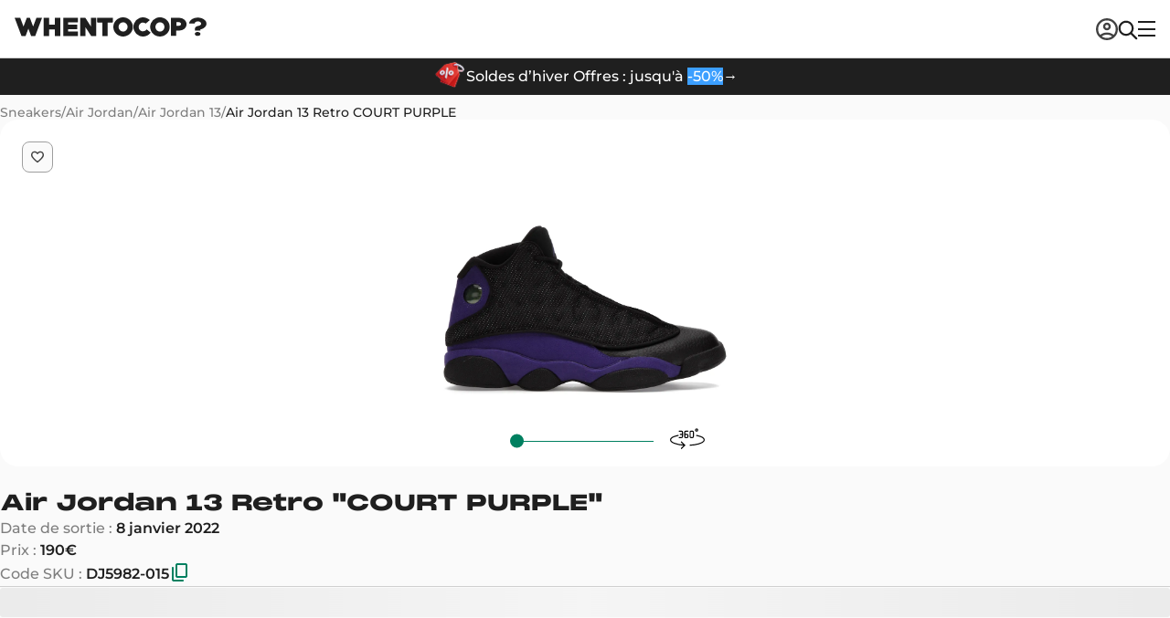

--- FILE ---
content_type: text/html; charset=utf-8
request_url: https://www.whentocop.fr/drops/nike-air-jordan-13-retro-court-purple-dj5982-015
body_size: 71158
content:
<!DOCTYPE html><html lang="fr"><head><meta charSet="UTF-8" data-next-head=""/><meta name="viewport" content="width=device-width, initial-scale=1, maximum-scale=1" data-next-head=""/><script async="" type="text/partytown" src="https://www.googletagmanager.com/gtag/js?id=G-8VDZWBLQ0Q"></script><script async="" type="text/partytown" src="https://electric-vibrant.whentocop.fr/script.js" data-site="RYSARVOR" data-included-domains="whentocop.fr,www.whentocop.fr"></script><link rel="alternate" hrefLang="en-GB" href="https://www.whentocop.com/drops/nike-air-jordan-13-retro-court-purple-dj5982-015" data-next-head=""/><link rel="alternate" hrefLang="fr" href="https://www.whentocop.fr/drops/nike-air-jordan-13-retro-court-purple-dj5982-015" data-next-head=""/><link rel="alternate" hrefLang="en-NL" href="https://www.whentocop.com/en-NL/drops/nike-air-jordan-13-retro-court-purple-dj5982-015" data-next-head=""/><link rel="alternate" hrefLang="en-DE" href="https://www.whentocop.com/en-DE/drops/nike-air-jordan-13-retro-court-purple-dj5982-015" data-next-head=""/><link rel="alternate" hrefLang="x-default" href="https://www.www.whentocop.com/drops/nike-air-jordan-13-retro-court-purple-dj5982-015" data-next-head=""/><title data-next-head="">Air Jordan 13 Retro &quot;COURT PURPLE&quot;- DJ5982-015</title><meta name="description" content="Trouvez et achetez les Air Jordan 13 Retro COURT PURPLE au meilleur prix. Découvrez leurs caractéristiques et leurs disponibilités dès maintenant !" data-next-head=""/><link rel="icon" href="/images/favicon.webp" data-next-head=""/><meta name="apple-itunes-app" content="app-id=1542957217" data-next-head=""/><meta property="og:title" content="Air Jordan 13 Retro &quot;COURT PURPLE&quot;- DJ5982-015" data-next-head=""/><meta property="og:description" content="Trouvez et achetez les Air Jordan 13 Retro COURT PURPLE au meilleur prix. Découvrez leurs caractéristiques et leurs disponibilités dès maintenant !" data-next-head=""/><meta property="og:image" content="https://statics.whentocop.fr/nike_air_jordan_13_retro_court_purple_dj5982_015_7f597dde5b.png" data-next-head=""/><meta property="og:url" content="https://www.whentocop.fr/drops/nike-air-jordan-13-retro-court-purple-dj5982-015" data-next-head=""/><meta property="og:price" content="202.00" data-next-head=""/><meta property="product:price:currency" content="EUR" data-next-head=""/><meta property="og:type" content="product" data-next-head=""/><meta name="twitter:title" content="Air Jordan 13 Retro &quot;COURT PURPLE&quot;- DJ5982-015" data-next-head=""/><meta name="twitter:description" content="Trouvez et achetez les Air Jordan 13 Retro COURT PURPLE au meilleur prix. Découvrez leurs caractéristiques et leurs disponibilités dès maintenant !" data-next-head=""/><meta name="twitter:image" content="https://statics.whentocop.fr/nike_air_jordan_13_retro_court_purple_dj5982_015_7f597dde5b.png" data-next-head=""/><meta name="twitter:card" content="summary_large_image" data-next-head=""/><meta name="twitter:url" content="https://www.whentocop.fr/drops/nike-air-jordan-13-retro-court-purple-dj5982-015" data-next-head=""/><meta name="twitter:creator" content="@whentocop" data-next-head=""/><link rel="preconnect" href="https://statics.whentocop.fr" data-next-head=""/><link rel="dns-prefetch" href="https://statics.whentocop.fr/" data-next-head=""/><link rel="canonical" href="https://www.whentocop.fr/drops/nike-air-jordan-13-retro-court-purple-dj5982-015" data-next-head=""/><meta name="apple-itunes-app" content="app-id=1542957217"/><meta name="google-site-verification" content="b6hUe_YBXpogsMmnBXFtBz7flh51dW0XbIqTwIlhnQ4"/><link rel="preload" href="https://next-wtc-cdn-asset.b-cdn.net/_next/static/chunks/6134cf3fab7d700e.css" as="style"/><link rel="preload" href="https://next-wtc-cdn-asset.b-cdn.net/_next/static/chunks/f0728a9b37dc79c6.css" as="style"/><link rel="preload" href="https://next-wtc-cdn-asset.b-cdn.net/_next/static/chunks/f946fc2e9df5729e.css" as="style"/><meta name="sentry-trace" content="91ca1020c436a2127e151e57ecbb16ad-dd16e9e75cf5d4e2-0"/><meta name="baggage" content="sentry-environment=vercel-production,sentry-release=3831c2faca9defdf9b859d6fb3e48870ea9c499c,sentry-trace_id=91ca1020c436a2127e151e57ecbb16ad,sentry-sampled=false,sentry-sample_rand=0.28413723133319113,sentry-sample_rate=0.01"/><script type="application/ld+json" data-next-head="">{"@context":"https://schema.org","@type":"WebApplication","@id":"https://whentocop.fr/#webapp","name":"WhenToCop?","url":"https://whentocop.fr","inLanguage":"fr-FR","availableLanguage":["en-GB","fr","en-NL","en-DE"],"areaServed":{"@type":"Place","name":"France"},"operatingSystem":"Web","applicationCategory":"ShoppingApplication","description":"Ne manque plus jamais une sortie ! Suis les sorties de sneakers, les prix de revente et plus encore avec WhenToCop ?","featureList":["Recherche de produit","Comparaison de prix en temps réel auprès de détaillants vérifiés","Calendrier des sorties sneakers et streetwear","Filtrer par marque, modèle, catégorie, prix, taille, couleur, promotions, nouvelles sorties, etc."],"sameAs":["https://www.tiktok.com/@whentocop","https://x.com/whentocop","https://www.instagram.com/whentocop.app/"],"author":{"@type":"Organization","name":"WhenToCop","url":"https://whentocop.fr","logo":"https://statics.whentocop.fr/assets/logo.png","contactPoint":{"@type":"ContactPoint","email":"help@whentocop.fr","contactType":"customer support","availableLanguage":["English","Français","English","English"]}},"aggregateRating":{"@type":"AggregateRating","ratingValue":"4.75","ratingCount":"4700","bestRating":"5","worstRating":"1"},"alternateLanguage":[{"@type":"WebApplication","inLanguage":"en-GB","url":"https://whentocop.com"}]}</script><script type="application/ld+json" data-next-head="">{"@context":"https://schema.org/","@type":"Product","audience":{"@type":"Audience","audienceType":"adult"},"name":"Air Jordan 13 Retro COURT PURPLE","id":"453","sku":"DJ5982-015","mpn":"DJ5982-015","productGroupID":"DJ5982-015","releaseDate":"2022-01-08","brand":{"@type":"Brand","name":"Air Jordan"},"color":"Noir,Violet","description":"Air Jordan 13 Retro COURT PURPLE DJ5982-015 202.00","image":["https://statics.whentocop.fr/drops/453/picture_360/4D3274_Air-Jordan-13-Retro_COURT-PURPLE_DJ5982-015_img0-2000x2000.webp","https://statics.whentocop.fr/drops/453/picture_360/4D3274_Air-Jordan-13-Retro_COURT-PURPLE_DJ5982-015_img6-2000x2000.webp","https://statics.whentocop.fr/drops/453/picture_360/4D3274_Air-Jordan-13-Retro_COURT-PURPLE_DJ5982-015_img12-2000x2000.webp","https://statics.whentocop.fr/drops/453/picture_360/4D3274_Air-Jordan-13-Retro_COURT-PURPLE_DJ5982-015_img18-2000x2000.webp","https://statics.whentocop.fr/drops/453/picture_360/4D3274_Air-Jordan-13-Retro_COURT-PURPLE_DJ5982-015_img24-2000x2000.webp","https://statics.whentocop.fr/drops/453/picture_360/4D3274_Air-Jordan-13-Retro_COURT-PURPLE_DJ5982-015_img35-2000x2000.webp"],"offers":{"@type":"AggregateOffer","lowPrice":"190","highPrice":"416","priceCurrency":"EUR","url":"https://whentocop.fr/drops/nike-air-jordan-13-retro-court-purple-dj5982-015","availability":"InStock"}}</script><script type="application/ld+json" data-next-head="">{"@context":"https://schema.org/","@type":"BreadcrumbList","itemListElement":[{"@type":"ListItem","position":1,"name":"Sneakers","item":{"@id":"https://www.whentocop.fr/sneakers","name":"Sneakers"}},{"@type":"ListItem","position":2,"name":"Air Jordan","item":{"@id":"https://www.whentocop.fr/sneakers/air-jordan","name":"Air Jordan"}},{"@type":"ListItem","position":3,"name":"Air Jordan 13","item":{"@id":"https://www.whentocop.fr/sneakers/air-jordan/air-jordan-13","name":"Air Jordan 13"}},{"@type":"ListItem","position":4,"name":"Air Jordan 13 Retro COURT PURPLE","item":{"@id":"https://www.whentocop.fr/drops/nike-air-jordan-13-retro-court-purple-dj5982-015","name":"Air Jordan 13 Retro COURT PURPLE"}}]}</script><link rel="preload" as="image" imageSrcSet="https://statics.whentocop.fr/media/OgRFmANRA519/tmpcollaboration-jordan-2026-a-suivre-2000x2000.webp?width=256&amp;quality=75&amp;format=auto 256w, https://statics.whentocop.fr/media/OgRFmANRA519/tmpcollaboration-jordan-2026-a-suivre-2000x2000.webp?width=384&amp;quality=75&amp;format=auto 384w, https://statics.whentocop.fr/media/OgRFmANRA519/tmpcollaboration-jordan-2026-a-suivre-2000x2000.webp?width=640&amp;quality=75&amp;format=auto 640w, https://statics.whentocop.fr/media/OgRFmANRA519/tmpcollaboration-jordan-2026-a-suivre-2000x2000.webp?width=750&amp;quality=75&amp;format=auto 750w, https://statics.whentocop.fr/media/OgRFmANRA519/tmpcollaboration-jordan-2026-a-suivre-2000x2000.webp?width=828&amp;quality=75&amp;format=auto 828w, https://statics.whentocop.fr/media/OgRFmANRA519/tmpcollaboration-jordan-2026-a-suivre-2000x2000.webp?width=1080&amp;quality=75&amp;format=auto 1080w, https://statics.whentocop.fr/media/OgRFmANRA519/tmpcollaboration-jordan-2026-a-suivre-2000x2000.webp?width=1200&amp;quality=75&amp;format=auto 1200w, https://statics.whentocop.fr/media/OgRFmANRA519/tmpcollaboration-jordan-2026-a-suivre-2000x2000.webp?width=1920&amp;quality=75&amp;format=auto 1920w, https://statics.whentocop.fr/media/OgRFmANRA519/tmpcollaboration-jordan-2026-a-suivre-2000x2000.webp?width=2048&amp;quality=75&amp;format=auto 2048w, https://statics.whentocop.fr/media/OgRFmANRA519/tmpcollaboration-jordan-2026-a-suivre-2000x2000.webp?width=3840&amp;quality=75&amp;format=auto 3840w" imageSizes="(max-width: 768px) 100vw, (max-width: 1200px) 50vw, 33vw" data-next-head=""/><link rel="preload" as="image" imageSrcSet="https://statics.whentocop.fr/media/ZgoTzM3YIixt/tmpnigel-sylvester-jordan-nouvelle-collaboration-air-jordan-4-2026.webp-2000x2000.webp?width=256&amp;quality=75&amp;format=auto 256w, https://statics.whentocop.fr/media/ZgoTzM3YIixt/tmpnigel-sylvester-jordan-nouvelle-collaboration-air-jordan-4-2026.webp-2000x2000.webp?width=384&amp;quality=75&amp;format=auto 384w, https://statics.whentocop.fr/media/ZgoTzM3YIixt/tmpnigel-sylvester-jordan-nouvelle-collaboration-air-jordan-4-2026.webp-2000x2000.webp?width=640&amp;quality=75&amp;format=auto 640w, https://statics.whentocop.fr/media/ZgoTzM3YIixt/tmpnigel-sylvester-jordan-nouvelle-collaboration-air-jordan-4-2026.webp-2000x2000.webp?width=750&amp;quality=75&amp;format=auto 750w, https://statics.whentocop.fr/media/ZgoTzM3YIixt/tmpnigel-sylvester-jordan-nouvelle-collaboration-air-jordan-4-2026.webp-2000x2000.webp?width=828&amp;quality=75&amp;format=auto 828w, https://statics.whentocop.fr/media/ZgoTzM3YIixt/tmpnigel-sylvester-jordan-nouvelle-collaboration-air-jordan-4-2026.webp-2000x2000.webp?width=1080&amp;quality=75&amp;format=auto 1080w, https://statics.whentocop.fr/media/ZgoTzM3YIixt/tmpnigel-sylvester-jordan-nouvelle-collaboration-air-jordan-4-2026.webp-2000x2000.webp?width=1200&amp;quality=75&amp;format=auto 1200w, https://statics.whentocop.fr/media/ZgoTzM3YIixt/tmpnigel-sylvester-jordan-nouvelle-collaboration-air-jordan-4-2026.webp-2000x2000.webp?width=1920&amp;quality=75&amp;format=auto 1920w, https://statics.whentocop.fr/media/ZgoTzM3YIixt/tmpnigel-sylvester-jordan-nouvelle-collaboration-air-jordan-4-2026.webp-2000x2000.webp?width=2048&amp;quality=75&amp;format=auto 2048w, https://statics.whentocop.fr/media/ZgoTzM3YIixt/tmpnigel-sylvester-jordan-nouvelle-collaboration-air-jordan-4-2026.webp-2000x2000.webp?width=3840&amp;quality=75&amp;format=auto 3840w" imageSizes="(max-width: 768px) 100vw, (max-width: 1200px) 50vw, 33vw" data-next-head=""/><link rel="preload" as="image" imageSrcSet="https://statics.whentocop.fr/media/UuPirB9ig0ex/tmples-sorties-air-jordan-a-venir-printemps-2026.webp-2000x2000.webp?width=256&amp;quality=75&amp;format=auto 256w, https://statics.whentocop.fr/media/UuPirB9ig0ex/tmples-sorties-air-jordan-a-venir-printemps-2026.webp-2000x2000.webp?width=384&amp;quality=75&amp;format=auto 384w, https://statics.whentocop.fr/media/UuPirB9ig0ex/tmples-sorties-air-jordan-a-venir-printemps-2026.webp-2000x2000.webp?width=640&amp;quality=75&amp;format=auto 640w, https://statics.whentocop.fr/media/UuPirB9ig0ex/tmples-sorties-air-jordan-a-venir-printemps-2026.webp-2000x2000.webp?width=750&amp;quality=75&amp;format=auto 750w, https://statics.whentocop.fr/media/UuPirB9ig0ex/tmples-sorties-air-jordan-a-venir-printemps-2026.webp-2000x2000.webp?width=828&amp;quality=75&amp;format=auto 828w, https://statics.whentocop.fr/media/UuPirB9ig0ex/tmples-sorties-air-jordan-a-venir-printemps-2026.webp-2000x2000.webp?width=1080&amp;quality=75&amp;format=auto 1080w, https://statics.whentocop.fr/media/UuPirB9ig0ex/tmples-sorties-air-jordan-a-venir-printemps-2026.webp-2000x2000.webp?width=1200&amp;quality=75&amp;format=auto 1200w, https://statics.whentocop.fr/media/UuPirB9ig0ex/tmples-sorties-air-jordan-a-venir-printemps-2026.webp-2000x2000.webp?width=1920&amp;quality=75&amp;format=auto 1920w, https://statics.whentocop.fr/media/UuPirB9ig0ex/tmples-sorties-air-jordan-a-venir-printemps-2026.webp-2000x2000.webp?width=2048&amp;quality=75&amp;format=auto 2048w, https://statics.whentocop.fr/media/UuPirB9ig0ex/tmples-sorties-air-jordan-a-venir-printemps-2026.webp-2000x2000.webp?width=3840&amp;quality=75&amp;format=auto 3840w" imageSizes="(max-width: 768px) 100vw, (max-width: 1200px) 50vw, 33vw" data-next-head=""/><script>!(function(w,p,f,c){if(!window.crossOriginIsolated && !navigator.serviceWorker) return;c=w[p]=Object.assign(w[p]||{},{"lib":"/~partytown/","debug":false});c[f]=(c[f]||[]).concat(["dataLayer.push","gtag","fathom","fathom.trackPageview","fathom.trackEvent"])})(window,'partytown','forward');/* Partytown 0.10.3-dev1734732935152 - MIT builder.io */
const t={preserveBehavior:!1},e=e=>{if("string"==typeof e)return[e,t];const[n,r=t]=e;return[n,{...t,...r}]},n=Object.freeze((t=>{const e=new Set;let n=[];do{Object.getOwnPropertyNames(n).forEach((t=>{"function"==typeof n[t]&&e.add(t)}))}while((n=Object.getPrototypeOf(n))!==Object.prototype);return Array.from(e)})());!function(t,r,o,i,a,s,c,d,l,p,u=t,f){function h(){f||(f=1,"/"==(c=(s.lib||"/~partytown/")+(s.debug?"debug/":""))[0]&&(l=r.querySelectorAll('script[type="text/partytown"]'),i!=t?i.dispatchEvent(new CustomEvent("pt1",{detail:t})):(d=setTimeout(v,999999999),r.addEventListener("pt0",w),a?y(1):o.serviceWorker?o.serviceWorker.register(c+(s.swPath||"partytown-sw.js"),{scope:c}).then((function(t){t.active?y():t.installing&&t.installing.addEventListener("statechange",(function(t){"activated"==t.target.state&&y()}))}),console.error):v())))}function y(e){p=r.createElement(e?"script":"iframe"),t._pttab=Date.now(),e||(p.style.display="block",p.style.width="0",p.style.height="0",p.style.border="0",p.style.visibility="hidden",p.setAttribute("aria-hidden",!0)),p.src=c+"partytown-"+(e?"atomics.js?v=0.10.3-dev1734732935152":"sandbox-sw.html?"+t._pttab),r.querySelector(s.sandboxParent||"body").appendChild(p)}function v(n,o){for(w(),i==t&&(s.forward||[]).map((function(n){const[r]=e(n);delete t[r.split(".")[0]]})),n=0;n<l.length;n++)(o=r.createElement("script")).innerHTML=l[n].innerHTML,o.nonce=s.nonce,r.head.appendChild(o);p&&p.parentNode.removeChild(p)}function w(){clearTimeout(d)}s=t.partytown||{},i==t&&(s.forward||[]).map((function(r){const[o,{preserveBehavior:i}]=e(r);u=t,o.split(".").map((function(e,r,o){var a;u=u[o[r]]=r+1<o.length?u[o[r]]||(a=o[r+1],n.includes(a)?[]:{}):(()=>{let e=null;if(i){const{methodOrProperty:n,thisObject:r}=((t,e)=>{let n=t;for(let t=0;t<e.length-1;t+=1)n=n[e[t]];return{thisObject:n,methodOrProperty:e.length>0?n[e[e.length-1]]:void 0}})(t,o);"function"==typeof n&&(e=(...t)=>n.apply(r,...t))}return function(){let n;return e&&(n=e(arguments)),(t._ptf=t._ptf||[]).push(o,arguments),n}})()}))})),"complete"==r.readyState?h():(t.addEventListener("DOMContentLoaded",h),t.addEventListener("load",h))}(window,document,navigator,top,window.crossOriginIsolated);document.currentScript.dataset.partytown="";</script><script type="text/partytown">
                (function(w, c, t, u) {
                    w._wct = w._wct || {}; w._wct = u;
                    var s = c.createElement(t);
                    s.type = 'text/javascript'; s.async = true; s.src = 'https://wct-2.com/wct.js';
                    var r = c.getElementsByTagName(t)[0];
                    r.parentNode.insertBefore(s, r);
                }(window, document, 'script', {
                    'uid' : 'XzHXjm',
                    'proxy' : 'https://wct-2.com'
                }));
              </script><script type="text/partytown">
                (function(w,d,s,l,i){w[l]=w[l]||[];w[l].push({'gtm.start':
                new Date().getTime(),event:'gtm.js'});var f=d.getElementsByTagName(s)[0],
                j=d.createElement(s),dl=l!='dataLayer'?'&l='+l:'';j.async=true;j.src=
                'https://www.googletagmanager.com/gtm.js?id='+i+dl;f.parentNode.insertBefore(j,f);
                })(window,document,'script','dataLayer','GTM-KQDSZ3Q');
              </script><script type="text/partytown">
                window.dataLayer = window.dataLayer || [];
                function gtag(){dataLayer.push(arguments);}
                gtag('js', new Date());
                gtag('config', 'G-8VDZWBLQ0Q');
              </script><link rel="stylesheet" href="https://next-wtc-cdn-asset.b-cdn.net/_next/static/chunks/6134cf3fab7d700e.css" data-n-g=""/><link rel="stylesheet" href="https://next-wtc-cdn-asset.b-cdn.net/_next/static/chunks/f0728a9b37dc79c6.css" data-n-p=""/><link rel="stylesheet" href="https://next-wtc-cdn-asset.b-cdn.net/_next/static/chunks/f946fc2e9df5729e.css" data-n-p=""/><noscript data-n-css=""></noscript><script defer="" src="https://next-wtc-cdn-asset.b-cdn.net/_next/static/chunks/7fe4db67188db4ca.js"></script><script defer="" src="https://next-wtc-cdn-asset.b-cdn.net/_next/static/chunks/cf6305aea846e4d2.js"></script><script defer="" src="https://next-wtc-cdn-asset.b-cdn.net/_next/static/chunks/f8658bc178e3a945.js"></script><script defer="" src="https://next-wtc-cdn-asset.b-cdn.net/_next/static/chunks/d050f463e61e09d5.js"></script><script defer="" src="https://next-wtc-cdn-asset.b-cdn.net/_next/static/chunks/58c0147e1717eac6.js"></script><script defer="" src="https://next-wtc-cdn-asset.b-cdn.net/_next/static/chunks/1d366edc2346b657.js"></script><script defer="" src="https://next-wtc-cdn-asset.b-cdn.net/_next/static/chunks/852a55be7eabba2f.js"></script><script defer="" src="https://next-wtc-cdn-asset.b-cdn.net/_next/static/chunks/ee59d4d6971f989a.js"></script><script src="https://next-wtc-cdn-asset.b-cdn.net/_next/static/chunks/21c3a4f6f21c594d.js" defer=""></script><script src="https://next-wtc-cdn-asset.b-cdn.net/_next/static/chunks/c6a05e2ad54ab49d.js" defer=""></script><script src="https://next-wtc-cdn-asset.b-cdn.net/_next/static/chunks/c80776e4e73e6566.js" defer=""></script><script src="https://next-wtc-cdn-asset.b-cdn.net/_next/static/chunks/049892743d5665b9.js" defer=""></script><script src="https://next-wtc-cdn-asset.b-cdn.net/_next/static/chunks/cfe384d32a0b2b2c.js" defer=""></script><script src="https://next-wtc-cdn-asset.b-cdn.net/_next/static/chunks/bc9e0c6ae111623e.js" defer=""></script><script src="https://next-wtc-cdn-asset.b-cdn.net/_next/static/chunks/38c066198379a5a2.js" defer=""></script><script src="https://next-wtc-cdn-asset.b-cdn.net/_next/static/chunks/92c2289847a82592.js" defer=""></script><script src="https://next-wtc-cdn-asset.b-cdn.net/_next/static/chunks/ab161a3093bcc140.js" defer=""></script><script src="https://next-wtc-cdn-asset.b-cdn.net/_next/static/chunks/f34477c938704920.js" defer=""></script><script src="https://next-wtc-cdn-asset.b-cdn.net/_next/static/chunks/78f17b9ec24842bd.js" defer=""></script><script src="https://next-wtc-cdn-asset.b-cdn.net/_next/static/chunks/turbopack-8048aaff1a266ed1.js" defer=""></script><script src="https://next-wtc-cdn-asset.b-cdn.net/_next/static/chunks/454b07e0e45a725b.js" defer=""></script><script src="https://next-wtc-cdn-asset.b-cdn.net/_next/static/chunks/f36dedabf3104a06.js" defer=""></script><script src="https://next-wtc-cdn-asset.b-cdn.net/_next/static/chunks/e2a6ec85344016bd.js" defer=""></script><script src="https://next-wtc-cdn-asset.b-cdn.net/_next/static/chunks/278991382122a673.js" defer=""></script><script src="https://next-wtc-cdn-asset.b-cdn.net/_next/static/chunks/d6128f2ef094f513.js" defer=""></script><script src="https://next-wtc-cdn-asset.b-cdn.net/_next/static/chunks/67d24764acff196b.js" defer=""></script><script src="https://next-wtc-cdn-asset.b-cdn.net/_next/static/chunks/bfe25d2605301896.js" defer=""></script><script src="https://next-wtc-cdn-asset.b-cdn.net/_next/static/chunks/453545252dd19f5d.js" defer=""></script><script src="https://next-wtc-cdn-asset.b-cdn.net/_next/static/chunks/32b0c4575747705c.js" defer=""></script><script src="https://next-wtc-cdn-asset.b-cdn.net/_next/static/chunks/56d52a8c143f5487.js" defer=""></script><script src="https://next-wtc-cdn-asset.b-cdn.net/_next/static/chunks/d8b3bd62aee2cd15.js" defer=""></script><script src="https://next-wtc-cdn-asset.b-cdn.net/_next/static/chunks/3c2d0e45a27d2a55.js" defer=""></script><script src="https://next-wtc-cdn-asset.b-cdn.net/_next/static/chunks/turbopack-4fd4d5cf3874e984.js" defer=""></script><script src="https://next-wtc-cdn-asset.b-cdn.net/_next/static/BIlVD089z1dE6qiXZKTrD/_ssgManifest.js" defer=""></script><script src="https://next-wtc-cdn-asset.b-cdn.net/_next/static/BIlVD089z1dE6qiXZKTrD/_buildManifest.js" defer=""></script><style data-styled="" data-styled-version="5.3.11">.kMAAJW{border:none;display:-webkit-box;display:-webkit-flex;display:-ms-flexbox;display:flex;-webkit-align-items:center;-webkit-box-align:center;-ms-flex-align:center;align-items:center;-webkit-box-pack:center;-webkit-justify-content:center;-ms-flex-pack:center;justify-content:center;cursor:pointer;box-sizing:border-box;border-radius:8px;-webkit-flex-direction:row;-ms-flex-direction:row;flex-direction:row;width:-webkit-fit-content;width:-moz-fit-content;width:fit-content;-webkit-transition: color 0.1s ease-in-out, background-color 0.1s ease-in-out, border 0.1s ease-in-out;transition: color 0.1s ease-in-out, background-color 0.1s ease-in-out, border 0.1s ease-in-out;font-size:16px;font-weight:600;line-height:18px;font-family:Montserrat,serif;gap:8px;padding:14px 20px;height:48px;color:#1f1f1f;height:-webkit-fit-content;height:-moz-fit-content;height:fit-content;background-color:transparent;}/*!sc*/
.kMAAJW:disabled,.kMAAJW [disabled]{cursor:not-allowed;}/*!sc*/
.kMAAJW svg{max-width:20px;height:auto;}/*!sc*/
.kMAAJW svg path{-webkit-transition:fill 0.1s ease-in-out;transition:fill 0.1s ease-in-out;}/*!sc*/
.kMAAJW svg path{fill:#1f1f1f;}/*!sc*/
.kMAAJW:hover{opacity:0.7;}/*!sc*/
.kMAAJW:hover svg path{opacity:0.7;}/*!sc*/
.kMAAJW:focus{opacity:0.5;}/*!sc*/
.kMAAJW:focus svg path{opacity:0.5;}/*!sc*/
.kMAAJW:disabled,.kMAAJW [disabled]{opacity:0.3;}/*!sc*/
.kMAAJW:disabled svg path,.kMAAJW [disabled] svg path{opacity:0.3;}/*!sc*/
.fNXxGF{border:none;display:-webkit-box;display:-webkit-flex;display:-ms-flexbox;display:flex;-webkit-align-items:center;-webkit-box-align:center;-ms-flex-align:center;align-items:center;-webkit-box-pack:center;-webkit-justify-content:center;-ms-flex-pack:center;justify-content:center;cursor:pointer;box-sizing:border-box;border-radius:8px;-webkit-flex-direction:row;-ms-flex-direction:row;flex-direction:row;width:-webkit-fit-content;width:-moz-fit-content;width:fit-content;-webkit-transition: color 0.1s ease-in-out, background-color 0.1s ease-in-out, border 0.1s ease-in-out;transition: color 0.1s ease-in-out, background-color 0.1s ease-in-out, border 0.1s ease-in-out;font-size:14px;font-weight:600;line-height:16px;font-family:Montserrat,serif;height:40px;gap:6px;padding:10px 16px;background-color:#303030;color:#fafafa;}/*!sc*/
.fNXxGF:disabled,.fNXxGF [disabled]{cursor:not-allowed;}/*!sc*/
.fNXxGF svg{max-width:20px;height:auto;}/*!sc*/
.fNXxGF svg path{-webkit-transition:fill 0.1s ease-in-out;transition:fill 0.1s ease-in-out;}/*!sc*/
.fNXxGF svg path{fill:#fafafa;}/*!sc*/
.fNXxGF:hover{color:#f2f2f2;background-color:#616161;}/*!sc*/
.fNXxGF:hover svg path{fill:#f2f2f2;}/*!sc*/
.fNXxGF:focus{color:#f2f2f2;background-color:#7e7e7e;}/*!sc*/
.fNXxGF:focus svg path{fill:#f2f2f2;}/*!sc*/
.fNXxGF[disabled],.fNXxGF:disabled{color:#7e7e7e;background-color:#f2f2f2;}/*!sc*/
.fNXxGF[disabled] svg path,.fNXxGF:disabled svg path{fill:#7e7e7e;}/*!sc*/
.egRmva{border:none;display:-webkit-box;display:-webkit-flex;display:-ms-flexbox;display:flex;-webkit-align-items:center;-webkit-box-align:center;-ms-flex-align:center;align-items:center;-webkit-box-pack:center;-webkit-justify-content:center;-ms-flex-pack:center;justify-content:center;cursor:pointer;box-sizing:border-box;border-radius:8px;-webkit-flex-direction:row;-ms-flex-direction:row;flex-direction:row;width:-webkit-fit-content;width:-moz-fit-content;width:fit-content;-webkit-transition: color 0.1s ease-in-out, background-color 0.1s ease-in-out, border 0.1s ease-in-out;transition: color 0.1s ease-in-out, background-color 0.1s ease-in-out, border 0.1s ease-in-out;font-size:16px;font-weight:600;line-height:18px;font-family:Montserrat,serif;gap:8px;padding:14px 20px;height:48px;background-color:#303030;color:#fafafa;}/*!sc*/
.egRmva:disabled,.egRmva [disabled]{cursor:not-allowed;}/*!sc*/
.egRmva svg{max-width:20px;height:auto;}/*!sc*/
.egRmva svg path{-webkit-transition:fill 0.1s ease-in-out;transition:fill 0.1s ease-in-out;}/*!sc*/
.egRmva svg path{fill:#fafafa;}/*!sc*/
.egRmva:hover{color:#f2f2f2;background-color:#616161;}/*!sc*/
.egRmva:hover svg path{fill:#f2f2f2;}/*!sc*/
.egRmva:focus{color:#f2f2f2;background-color:#7e7e7e;}/*!sc*/
.egRmva:focus svg path{fill:#f2f2f2;}/*!sc*/
.egRmva[disabled],.egRmva:disabled{color:#7e7e7e;background-color:#f2f2f2;}/*!sc*/
.egRmva[disabled] svg path,.egRmva:disabled svg path{fill:#7e7e7e;}/*!sc*/
.eBMesD{border:none;display:-webkit-box;display:-webkit-flex;display:-ms-flexbox;display:flex;-webkit-align-items:center;-webkit-box-align:center;-ms-flex-align:center;align-items:center;-webkit-box-pack:center;-webkit-justify-content:center;-ms-flex-pack:center;justify-content:center;cursor:pointer;box-sizing:border-box;border-radius:8px;-webkit-flex-direction:row;-ms-flex-direction:row;flex-direction:row;width:-webkit-fit-content;width:-moz-fit-content;width:fit-content;-webkit-transition: color 0.1s ease-in-out, background-color 0.1s ease-in-out, border 0.1s ease-in-out;transition: color 0.1s ease-in-out, background-color 0.1s ease-in-out, border 0.1s ease-in-out;font-size:16px;font-weight:600;line-height:18px;font-family:Montserrat,serif;gap:8px;padding:14px 20px;height:48px;background-color:#009966;color:#fafafa;}/*!sc*/
.eBMesD:disabled,.eBMesD [disabled]{cursor:not-allowed;}/*!sc*/
.eBMesD svg{max-width:20px;height:auto;}/*!sc*/
.eBMesD svg path{-webkit-transition:fill 0.1s ease-in-out;transition:fill 0.1s ease-in-out;}/*!sc*/
.eBMesD svg path{fill:#fafafa;}/*!sc*/
.eBMesD:hover{background-color:#008060;}/*!sc*/
.eBMesD:focus{background-color:#00B380;}/*!sc*/
.eBMesD[disabled],.eBMesD:disabled{color:#9e9e9e;background-color:#f2f2f2;}/*!sc*/
.eBMesD[disabled] svg path,.eBMesD:disabled svg path{fill:#9e9e9e;}/*!sc*/
data-styled.g1[id="ButtonOnClickAction__ButtonOnClickStyles-sc-15cf5c8a-0"]{content:"kMAAJW,fNXxGF,egRmva,eBMesD,"}/*!sc*/
.bucGba{-webkit-text-decoration-line:none;text-decoration-line:none;font-style:normal;text-transform:none;color:#1f1f1f;text-align:left;margin:0;padding:0;font-size:18px;font-weight:600;line-height:28px;font-family:Montserrat,serif;}/*!sc*/
.bucGba strong{font-weight:600;}/*!sc*/
.bucGba span{color:#00ffb0;}/*!sc*/
.cUnzzr{-webkit-text-decoration-line:none;text-decoration-line:none;font-style:normal;text-transform:none;color:#7e7e7e;text-align:left;margin:0;padding:0;font-size:14px;font-weight:600;line-height:20px;font-family:Montserrat,serif;}/*!sc*/
.cUnzzr strong{font-weight:600;}/*!sc*/
.cUnzzr span{color:#00ffb0;}/*!sc*/
.zBEuY{-webkit-text-decoration-line:none;text-decoration-line:none;font-style:normal;text-transform:none;color:#ffffff;text-align:left;margin:0;padding:0;font-size:16px;font-weight:500;line-height:24px;font-family:Montserrat,serif;}/*!sc*/
.zBEuY strong{font-weight:600;}/*!sc*/
.zBEuY span{color:#00ffb0;}/*!sc*/
.duOqHm{-webkit-text-decoration-line:none;text-decoration-line:none;font-style:normal;text-transform:none;color:#1f1f1f;text-align:left;margin:0;padding:0;font-size:clamp(18px,3vw,24px);font-weight:800;line-height:clamp(22px,3vw,32px);font-family:'Monument Extended',serif;}/*!sc*/
.duOqHm strong{font-weight:600;}/*!sc*/
.duOqHm span{color:#00ffb0;}/*!sc*/
.ilzAxj{-webkit-text-decoration-line:none;text-decoration-line:none;font-style:normal;text-transform:none;color:#7e7e7e;text-align:left;margin:0;padding:0;font-size:16px;font-weight:500;line-height:24px;font-family:Montserrat,serif;}/*!sc*/
.ilzAxj strong{font-weight:600;}/*!sc*/
.ilzAxj span{color:#1f1f1f;}/*!sc*/
.iCqLHm{-webkit-text-decoration-line:none;text-decoration-line:none;font-style:normal;text-transform:none;color:#7e7e7e;text-align:left;margin:0;padding:0;font-size:16px;font-weight:500;line-height:24px;font-family:Montserrat,serif;}/*!sc*/
.iCqLHm strong{font-weight:600;}/*!sc*/
.iCqLHm span{color:#00ffb0;}/*!sc*/
.cpmlHR{-webkit-text-decoration-line:none;text-decoration-line:none;font-style:normal;text-transform:none;color:#1f1f1f;text-align:left;margin:0;padding:0;font-size:clamp(16px,5vw,20px);font-weight:800;line-height:28px;font-family:'Monument Extended',serif;}/*!sc*/
.cpmlHR strong{font-weight:600;}/*!sc*/
.cpmlHR span{color:#00ffb0;}/*!sc*/
.eMqMLs{-webkit-text-decoration-line:none;text-decoration-line:none;font-style:normal;text-transform:none;color:#1f1f1f;text-align:left;margin:0;padding:0;font-size:16px;font-weight:600;line-height:24px;font-family:Montserrat,serif;}/*!sc*/
.eMqMLs strong{font-weight:600;}/*!sc*/
.eMqMLs span{color:#00ffb0;}/*!sc*/
.jdqZKK{-webkit-text-decoration-line:none;text-decoration-line:none;font-style:normal;text-transform:none;color:#424242;text-align:left;margin:0;padding:0;font-size:16px;font-weight:500;line-height:24px;font-family:Montserrat,serif;}/*!sc*/
.jdqZKK strong{font-weight:600;}/*!sc*/
.jdqZKK span{color:#00ffb0;}/*!sc*/
.eXWhkP{-webkit-text-decoration-line:none;text-decoration-line:none;font-style:normal;text-transform:none;color:#424242;text-align:left;margin:0;padding:0;font-size:16px;font-weight:500;line-height:24px;font-family:Montserrat,serif;}/*!sc*/
.eXWhkP strong{font-weight:600;}/*!sc*/
.eXWhkP span{color:#1f1f1f;}/*!sc*/
.bZYBBN{-webkit-text-decoration-line:none;text-decoration-line:none;font-style:normal;text-transform:none;color:#1f1f1f;text-align:left;margin:0;padding:0;font-size:14px;font-weight:500;line-height:20px;font-family:Montserrat,serif;}/*!sc*/
.bZYBBN strong{font-weight:600;}/*!sc*/
.bZYBBN span{color:#00ffb0;}/*!sc*/
.hytraH{-webkit-text-decoration-line:none;text-decoration-line:none;font-style:normal;text-transform:none;color:#7e7e7e;text-align:left;margin:0;padding:0;font-size:12px;font-weight:400;line-height:20px;font-family:Montserrat,serif;}/*!sc*/
.hytraH strong{font-weight:600;}/*!sc*/
.hytraH span{color:#00ffb0;}/*!sc*/
.lbDOhD{-webkit-text-decoration-line:none;text-decoration-line:none;font-style:normal;text-transform:none;color:#1f1f1f;text-align:left;margin:0;padding:0;font-size:14px;font-weight:800;line-height:20px;font-family:'Monument Extended',serif;}/*!sc*/
.lbDOhD strong{font-weight:600;}/*!sc*/
.lbDOhD span{color:#00ffb0;}/*!sc*/
.jMzByP{-webkit-text-decoration-line:none;text-decoration-line:none;font-style:normal;text-transform:none;color:#fafafa;text-align:left;margin:0;padding:0;font-size:14px;font-weight:800;line-height:20px;font-family:'Monument Extended',serif;}/*!sc*/
.jMzByP strong{font-weight:600;}/*!sc*/
.jMzByP span{color:#00ffb0;}/*!sc*/
.jcpHFj{-webkit-text-decoration-line:none;text-decoration-line:none;font-style:normal;text-transform:none;color:#fafafa;text-align:left;margin:0;padding:0;font-size:12px;font-weight:500;line-height:20px;font-family:Montserrat,serif;}/*!sc*/
.jcpHFj strong{font-weight:600;}/*!sc*/
.jcpHFj span{color:#00ffb0;}/*!sc*/
.fhnJPs{-webkit-text-decoration-line:none;text-decoration-line:none;font-style:normal;text-transform:none;color:#1f1f1f;text-align:left;margin:0;padding:0;font-size:14px;font-weight:500;line-height:20px;font-family:Montserrat,serif;}/*!sc*/
.fhnJPs strong{font-weight:600;}/*!sc*/
.fhnJPs span{color:#1f1f1f;}/*!sc*/
.hOjCrH{-webkit-text-decoration-line:none;text-decoration-line:none;font-style:normal;text-transform:none;color:#1f1f1f;text-align:left;margin:0;padding:0;font-size:16px;font-weight:500;line-height:24px;font-family:Montserrat,serif;}/*!sc*/
.hOjCrH strong{font-weight:600;}/*!sc*/
.hOjCrH span{color:#00ffb0;}/*!sc*/
.kYlXmY{-webkit-text-decoration-line:none;text-decoration-line:none;font-style:normal;text-transform:none;color:#1f1f1f;text-align:left;margin:0;padding:0;font-size:clamp(18px,3vw,24px);font-weight:800;line-height:clamp(22px,3vw,32px);font-family:'Monument Extended',serif;}/*!sc*/
.kYlXmY strong{font-weight:600;}/*!sc*/
.kYlXmY span{color:#009966;}/*!sc*/
.fHRSVd{-webkit-text-decoration-line:none;text-decoration-line:none;font-style:normal;text-transform:uppercase;color:#1f1f1f;text-align:left;margin:0;padding:0;font-size:14px;font-weight:500;line-height:20px;font-family:Montserrat,serif;}/*!sc*/
.fHRSVd strong{font-weight:600;}/*!sc*/
.fHRSVd span{color:#00ffb0;}/*!sc*/
.cJSpwf{-webkit-text-decoration-line:none;text-decoration-line:none;font-style:normal;text-transform:none;color:#E56522;text-align:left;margin:0;padding:0;font-size:14px;font-weight:800;line-height:20px;font-family:'Monument Extended',serif;}/*!sc*/
.cJSpwf strong{font-weight:600;}/*!sc*/
.cJSpwf span{color:#00ffb0;}/*!sc*/
.eEYGjc{-webkit-text-decoration-line:none;text-decoration-line:none;font-style:normal;text-transform:none;color:#7e7e7e;text-align:left;margin:0;padding:0;font-size:14px;font-weight:500;line-height:20px;font-family:Montserrat,serif;}/*!sc*/
.eEYGjc strong{font-weight:600;}/*!sc*/
.eEYGjc span{color:#00ffb0;}/*!sc*/
.jcHAbd{-webkit-text-decoration-line:none;text-decoration-line:none;font-style:normal;text-transform:none;color:#303030;text-align:left;margin:0;padding:0;font-size:clamp(16px,5vw,20px);font-weight:400;line-height:28px;font-family:'Monument Extended',serif;}/*!sc*/
.jcHAbd strong{font-weight:600;}/*!sc*/
.jcHAbd span{color:#00ffb0;}/*!sc*/
.dzSGnF{-webkit-text-decoration-line:none;text-decoration-line:none;font-style:normal;text-transform:none;color:#424242;text-align:left;margin:0;padding:0;font-size:14px;font-weight:400;line-height:20px;font-family:Montserrat,serif;}/*!sc*/
.dzSGnF strong{font-weight:600;}/*!sc*/
.dzSGnF span{color:#00ffb0;}/*!sc*/
.jepBHb{-webkit-text-decoration-line:none;text-decoration-line:none;font-style:normal;text-transform:none;color:#616161;text-align:left;margin:0;padding:0;font-size:12px;font-weight:500;line-height:20px;font-family:Montserrat,serif;}/*!sc*/
.jepBHb strong{font-weight:600;}/*!sc*/
.jepBHb span{color:#00ffb0;}/*!sc*/
data-styled.g2[id="TextStyled__StyledText-sc-b66ff96f-0"]{content:"bucGba,cUnzzr,zBEuY,duOqHm,ilzAxj,iCqLHm,cpmlHR,eMqMLs,jdqZKK,eXWhkP,bZYBBN,hytraH,lbDOhD,jMzByP,jcpHFj,fhnJPs,hOjCrH,kYlXmY,fHRSVd,cJSpwf,eEYGjc,jcHAbd,dzSGnF,jepBHb,"}/*!sc*/
.bNlepJ{display:none;-webkit-flex-direction:column;-ms-flex-direction:column;flex-direction:column;width:95%;left:50%;-webkit-transform:translateX(-50%);-ms-transform:translateX(-50%);transform:translateX(-50%);bottom:15px;padding:12px;gap:12px;border:1px solid #cfcfcf;border-radius:8px;background-color:#fafafa;position:fixed;z-index:1600;}/*!sc*/
@media ((min-width:540px)){.bNlepJ{width:-webkit-fit-content;width:-moz-fit-content;width:fit-content;right:15px;left:initial;-webkit-transform:none;-ms-transform:none;transform:none;}}/*!sc*/
.bNlepJ > p{max-width:300px;}/*!sc*/
data-styled.g7[id="ModalLocalisation__Container-sc-76969c91-0"]{content:"bNlepJ,"}/*!sc*/
.RhQBA{display:-webkit-box;display:-webkit-flex;display:-ms-flexbox;display:flex;-webkit-align-items:center;-webkit-box-align:center;-ms-flex-align:center;align-items:center;-webkit-box-pack:center;-webkit-justify-content:center;-ms-flex-pack:center;justify-content:center;cursor:pointer;box-sizing:border-box;border-radius:8px;-webkit-flex-direction:row;-ms-flex-direction:row;flex-direction:row;width:-webkit-fit-content;width:-moz-fit-content;width:fit-content;-webkit-transition: color 0.1s ease-in-out, background-color 0.1s ease-in-out, border 0.1s ease-in-out;transition: color 0.1s ease-in-out, background-color 0.1s ease-in-out, border 0.1s ease-in-out;font-size:14px;font-weight:600;line-height:16px;font-family:Montserrat,serif;height:40px;gap:6px;padding:10px 16px;padding:0;background:transparent;}/*!sc*/
.RhQBA:disabled,.RhQBA [disabled]{cursor:not-allowed;}/*!sc*/
.RhQBA svg{max-width:20px;height:auto;}/*!sc*/
.RhQBA svg path{-webkit-transition:fill 0.1s ease-in-out;transition:fill 0.1s ease-in-out;}/*!sc*/
.dWNxkY{display:-webkit-box;display:-webkit-flex;display:-ms-flexbox;display:flex;-webkit-align-items:center;-webkit-box-align:center;-ms-flex-align:center;align-items:center;-webkit-box-pack:center;-webkit-justify-content:center;-ms-flex-pack:center;justify-content:center;cursor:pointer;box-sizing:border-box;border-radius:8px;-webkit-flex-direction:row;-ms-flex-direction:row;flex-direction:row;width:100%;-webkit-transition: color 0.1s ease-in-out, background-color 0.1s ease-in-out, border 0.1s ease-in-out;transition: color 0.1s ease-in-out, background-color 0.1s ease-in-out, border 0.1s ease-in-out;font-size:16px;font-weight:600;line-height:18px;font-family:Montserrat,serif;gap:8px;padding:14px 20px;height:48px;background-color:#ffffff;border:1px solid #cfcfcf;color:#303030;}/*!sc*/
.dWNxkY:disabled,.dWNxkY [disabled]{cursor:not-allowed;}/*!sc*/
.dWNxkY svg{max-width:20px;height:auto;}/*!sc*/
.dWNxkY svg path{-webkit-transition:fill 0.1s ease-in-out;transition:fill 0.1s ease-in-out;}/*!sc*/
.dWNxkY:hover{border-color:#bdbdbd !important;color:#616161;}/*!sc*/
.dWNxkY:hover svg{opacity:0.7;}/*!sc*/
.dWNxkY:focus{border-color:#bdbdbd !important;color:#7e7e7e;}/*!sc*/
.dWNxkY:focus svg{opacity:0.5;}/*!sc*/
.dWNxkY[disabled],.dWNxkY:disabled{border-color:#bdbdbd !important;color:#bdbdbd;}/*!sc*/
.dWNxkY[disabled] svg,.dWNxkY:disabled svg{opacity:0.3;}/*!sc*/
data-styled.g13[id="ButtonLink__ButtonLinkStyles-sc-3ff9c469-0"]{content:"RhQBA,dWNxkY,"}/*!sc*/
.fAWXif{padding:9px;border-radius:8px;border:1px solid #9e9e9e;width:34px;height:34px;display:-webkit-box;display:-webkit-flex;display:-ms-flexbox;display:flex;-webkit-align-items:center;-webkit-box-align:center;-ms-flex-align:center;align-items:center;-webkit-box-pack:center;-webkit-justify-content:center;-ms-flex-pack:center;justify-content:center;z-index:1500;cursor:pointer;background-color:#fafafa;border:1px solid #9e9e9e;outline:none;}/*!sc*/
@media ((min-width:1264px)){.fAWXif{width:50px;height:50px;}}/*!sc*/
data-styled.g26[id="FavButton__Container-sc-54aaca5a-0"]{content:"fAWXif,"}/*!sc*/
.wnZHn{width:9px;height:14px;rotate:0deg;}/*!sc*/
data-styled.g27[id="CheveronIcon__Container-sc-3cdb1d05-0"]{content:"wnZHn,"}/*!sc*/
.cFArPw{padding-block:20px;}/*!sc*/
.cFArPw ul{display:-webkit-box;display:-webkit-flex;display:-ms-flexbox;display:flex;list-style-type:none;-webkit-flex-wrap:wrap;-ms-flex-wrap:wrap;flex-wrap:wrap;gap:10px;padding:0;margin:0;}/*!sc*/
.cFArPw ul li{font-size:14px;font-weight:500;display:-webkit-box;display:-webkit-flex;display:-ms-flexbox;display:flex;gap:10px;color:#7e7e7e;font-size:14px;font-weight:500;line-height:16px;font-family:Montserrat,serif;-webkit-transition:color 0.3s;transition:color 0.3s;}/*!sc*/
.cFArPw ul li::after{content:'/';color:#7e7e7e;}/*!sc*/
.cFArPw ul li::after:last-child::after{content:'';}/*!sc*/
.cFArPw ul li:hover{color:#1f1f1f;}/*!sc*/
.cFArPw ul li:last-child{color:#1f1f1f;}/*!sc*/
.cFArPw ul li:last-child::after{content:'';}/*!sc*/
data-styled.g31[id="Breadcrumb__BreadcrumbNav-sc-43abc405-0"]{content:"cFArPw,"}/*!sc*/
.bBXWBW{position:fixed;top:64px;width:100%;height:40px;padding-inline:12px;background:#1f1f1f;z-index:30;}/*!sc*/
.bBXWBW > a{display:-webkit-box;display:-webkit-flex;display:-ms-flexbox;display:flex;gap:8px;-webkit-box-pack:center;-webkit-justify-content:center;-ms-flex-pack:center;justify-content:center;-webkit-align-items:center;-webkit-box-align:center;-ms-flex-align:center;align-items:center;}/*!sc*/
.bBXWBW .desktop-only{display:none;}/*!sc*/
@media ((min-width:1024px)){.bBXWBW .desktop-only{display:block;}.bBXWBW .mobile-only{display:none;}}/*!sc*/
.bBXWBW h4{margin-top:5px;}/*!sc*/
.bBXWBW h4 span{background:#3C9FFF;color:#ffffff;}/*!sc*/
data-styled.g32[id="PromotionPeriodLayoutBaner__BlackFridayBannerContainer-sc-d5decf0e-0"]{content:"bBXWBW,"}/*!sc*/
.cnqOFk{position:relative;display:-webkit-box;display:-webkit-flex;display:-ms-flexbox;display:flex;-webkit-align-items:center;-webkit-box-align:center;-ms-flex-align:center;align-items:center;}/*!sc*/
.cnqOFk > button{display:-webkit-box;display:-webkit-flex;display:-ms-flexbox;display:flex;}/*!sc*/
@media ((min-width:1264px)){.cnqOFk > button{display:none;}}/*!sc*/
.cnqOFk > svg{position:absolute;left:16px;top:53%;-webkit-transform:translateY(-50%);-ms-transform:translateY(-50%);transform:translateY(-50%);}/*!sc*/
data-styled.g43[id="HeaderSearchBar__ContainerForm-sc-a885ea98-0"]{content:"cnqOFk,"}/*!sc*/
.llgMGu{background-color:transparent;box-sizing:border-box;border:1px solid #1f1f1f;padding:13px 5px 11px 40px;font-size:16px !important;white-space:nowrap;font-size:14px;font-weight:600;line-height:16px;font-family:Montserrat,serif;overflow:hidden;text-overflow:ellipsis;font-weight:500;border-radius:8px;height:40px;width:100%;color:#1f1f1f;}/*!sc*/
@media ((min-width:1024px)){.llgMGu{font-size:14px !important;}}/*!sc*/
.llgMGu:focus{outline-color:#008060;}/*!sc*/
.llgMGu::-webkit-input-placeholder{color:#424242;}/*!sc*/
.llgMGu::-moz-placeholder{color:#424242;}/*!sc*/
.llgMGu:-ms-input-placeholder{color:#424242;}/*!sc*/
.llgMGu::placeholder{color:#424242;}/*!sc*/
data-styled.g44[id="HeaderSearchBar__InputStyled-sc-a885ea98-1"]{content:"llgMGu,"}/*!sc*/
.ecxCC{height:-webkit-fit-content;height:-moz-fit-content;height:fit-content;}/*!sc*/
.ecxCC svg{width:210px;}/*!sc*/
.ecxCC svg path{fill:#1f1f1f;}/*!sc*/
data-styled.g48[id="FullLogo__Container-sc-977ea427-0"]{content:"ecxCC,"}/*!sc*/
.iNNwqx{background-color:transparent;}/*!sc*/
data-styled.g49[id="sectionXL__Section-sc-34a28521-0"]{content:"iNNwqx,"}/*!sc*/
.izibhH{position:relative;width:100%;margin-inline:auto;padding-inline:16px;overflow:visible;}/*!sc*/
@media ((min-width:768px)){.izibhH{padding-inline:0;max-width:95%;}}/*!sc*/
@media ((min-width:1024px)){.izibhH{padding-inline:0;max-width:1000px;}}/*!sc*/
@media ((min-width:1264px)){.izibhH{padding-inline:0;max-width:1200px;}}/*!sc*/
@media ((min-width:1441px)){.izibhH{padding-inline:0;max-width:1300px;}}/*!sc*/
data-styled.g50[id="sectionXL__ContainerSectionL-sc-34a28521-1"]{content:"izibhH,"}/*!sc*/
.hRnhMD{width:100%;display:-webkit-box;display:-webkit-flex;display:-ms-flexbox;display:flex;-webkit-flex-direction:column;-ms-flex-direction:column;flex-direction:column;gap:16px;-webkit-transition:opacity 0.2s ease-in-out;transition:opacity 0.2s ease-in-out;}/*!sc*/
.hRnhMD:hover{opacity:0.7;}/*!sc*/
@media ((min-width:1264px)){.hRnhMD{-webkit-flex-direction:column;-ms-flex-direction:column;flex-direction:column;}}/*!sc*/
data-styled.g76[id="ArticleCard__Container-sc-be18775b-0"]{content:"hRnhMD,"}/*!sc*/
.dZkzBN{aspect-ratio:41 / 22;width:100%;position:relative;overflow:hidden;}/*!sc*/
@media ((min-width:1264px)){.dZkzBN{width:100%;}}/*!sc*/
.dZkzBN > img{aspect-ratio:41 / 22;border-radius:12px;width:100%;height:100%;object-fit:cover;object-position:center;}/*!sc*/
data-styled.g77[id="ArticleCard__ContainerImage-sc-be18775b-1"]{content:"dZkzBN,"}/*!sc*/
.iXmOnX{display:-webkit-box;display:-webkit-flex;display:-ms-flexbox;display:flex;-webkit-flex-direction:column;-ms-flex-direction:column;flex-direction:column;width:100%;gap:8px;}/*!sc*/
@media ((min-width:1264px)){.iXmOnX{width:100%;}}/*!sc*/
.iXmOnX h3{display:-webkit-box;-webkit-line-clamp:3;-webkit-box-orient:vertical;overflow:hidden;text-overflow:ellipsis;}/*!sc*/
.iXmOnX .short-description{display:-webkit-box;-webkit-line-clamp:2;-webkit-box-orient:vertical;overflow:hidden;text-overflow:ellipsis;display:none;}/*!sc*/
@media ((min-width:1264px)){.iXmOnX .short-description{display:-webkit-box;}}/*!sc*/
data-styled.g78[id="ArticleCard__ContainerText-sc-be18775b-2"]{content:"iXmOnX,"}/*!sc*/
.janKLL{display:-webkit-box;display:-webkit-flex;display:-ms-flexbox;display:flex;-webkit-box-pack:start;-webkit-justify-content:flex-start;-ms-flex-pack:start;justify-content:flex-start;-webkit-align-items:center;-webkit-box-align:center;-ms-flex-align:center;align-items:center;gap:8px;}/*!sc*/
.janKLL > div{width:3px;height:3px;border-radius:3px;background:#616161;}/*!sc*/
data-styled.g79[id="ArticleCard__ContainerAdditionalInfos-sc-be18775b-3"]{content:"janKLL,"}/*!sc*/
.kSVyJn{position:absolute;left:13px;top:14px;display:-webkit-box;display:-webkit-flex;display:-ms-flexbox;display:flex;gap:4px;}/*!sc*/
data-styled.g80[id="ArticleCard__ContainerTag-sc-be18775b-4"]{content:"kSVyJn,"}/*!sc*/
.duPYiA{padding:2px 8px;height:24px;border-radius:20px;background:rgba(0,0,0,0.3);-webkit-backdrop-filter:blur(12px);backdrop-filter:blur(12px);}/*!sc*/
data-styled.g81[id="ArticleCard__BlogCategoryTag-sc-be18775b-5"]{content:"duPYiA,"}/*!sc*/
.UULXk{display:-webkit-box;display:-webkit-flex;display:-ms-flexbox;display:flex;-webkit-flex-direction:column;-ms-flex-direction:column;flex-direction:column;-webkit-align-items:flex-start;-webkit-box-align:flex-start;-ms-flex-align:flex-start;align-items:flex-start;gap:25px;-webkit-align-self:stretch;-ms-flex-item-align:stretch;align-self:stretch;padding-block:38px;position:relative;width:100%;margin-inline:auto;padding-inline:16px;overflow:visible;}/*!sc*/
@media ((min-width:768px)){.UULXk{padding-inline:0;max-width:95%;}}/*!sc*/
@media ((min-width:1024px)){.UULXk{padding-inline:0;max-width:1000px;}}/*!sc*/
@media ((min-width:1264px)){.UULXk{padding-inline:0;max-width:1200px;}}/*!sc*/
@media ((min-width:1441px)){.UULXk{padding-inline:0;max-width:1300px;}}/*!sc*/
@media ((min-width:1264px)){.UULXk{padding-block:60px;}}/*!sc*/
data-styled.g82[id="SectionGridNewsPreview__Container-sc-54b04ab6-0"]{content:"UULXk,"}/*!sc*/
.eCmfor{display:grid;grid-template-columns:repeat(3,1fr);gap:50px;width:100%;}/*!sc*/
data-styled.g83[id="SectionGridNewsPreview__ContainerPost-sc-54b04ab6-1"]{content:"eCmfor,"}/*!sc*/
.dRuHaE{display:-webkit-box;display:-webkit-flex;display:-ms-flexbox;display:flex;-webkit-box-pack:justify;-webkit-justify-content:space-between;-ms-flex-pack:justify;justify-content:space-between;-webkit-align-items:center;-webkit-box-align:center;-ms-flex-align:center;align-items:center;width:100%;}/*!sc*/
.dRuHaE a{display:none;}/*!sc*/
@media ((min-width:1024px)){.dRuHaE a{display:-webkit-box;display:-webkit-flex;display:-ms-flexbox;display:flex;}}/*!sc*/
data-styled.g85[id="SectionGridNewsPreview__ContainerHeader-sc-54b04ab6-3"]{content:"dRuHaE,"}/*!sc*/
.gALhzK{width:100%;background-color:#fafafa;position:absolute;display:none;top:64px;left:0;z-index:1400;height:calc(100vh - 64px);overflow-y:auto;}/*!sc*/
@media ((min-width:1264px)){.gALhzK{height:-webkit-fit-content;height:-moz-fit-content;height:fit-content;}}/*!sc*/
.gALhzK > div{position:relative;width:100%;margin-inline:auto;padding-inline:16px;overflow:visible;gap:36px;display:none;padding-block:40px;width:100%;-webkit-flex-direction:column;-ms-flex-direction:column;flex-direction:column;}/*!sc*/
@media ((min-width:768px)){.gALhzK > div{padding-inline:0;max-width:95%;}}/*!sc*/
@media ((min-width:1024px)){.gALhzK > div{padding-inline:0;max-width:1000px;}}/*!sc*/
@media ((min-width:1264px)){.gALhzK > div{padding-inline:0;max-width:1200px;}}/*!sc*/
@media ((min-width:1441px)){.gALhzK > div{padding-inline:0;max-width:1300px;}}/*!sc*/
@media ((min-width:1900px)){.gALhzK > div{max-width:none !important;padding-inline:0;gap:60px;}}/*!sc*/
@media ((min-width:1264px)){.gALhzK > div{-webkit-box-pack:center;-webkit-justify-content:center;-ms-flex-pack:center;justify-content:center;-webkit-flex-direction:row;-ms-flex-direction:row;flex-direction:row;}}/*!sc*/
data-styled.g97[id="HeaderSearchPreview__ContainerSearch-sc-9e066ea2-0"]{content:"gALhzK,"}/*!sc*/
.fzHWJP{display:-webkit-box;display:-webkit-flex;display:-ms-flexbox;display:flex;-webkit-flex-direction:column;-ms-flex-direction:column;flex-direction:column;width:100%;gap:12px;}/*!sc*/
@media ((min-width:1264px)){.fzHWJP{width:750px;}}/*!sc*/
.fzHWJP ul{display:-webkit-box;display:-webkit-flex;display:-ms-flexbox;display:flex;-webkit-flex-direction:column;-ms-flex-direction:column;flex-direction:column;gap:8px;}/*!sc*/
.fzHWJP ul > li{height:32px;cursor:pointer;color:#1f1f1f;font-size:16px;font-weight:500;line-height:24px;font-family:Montserrat,serif;}/*!sc*/
data-styled.g101[id="HeaderSearchPreview__ContainerMostPopularSearch-sc-9e066ea2-4"]{content:"fzHWJP,"}/*!sc*/
.fzrpOq{top:64px;width:100vw;background-color:rgb(0 0 0 / 20%);z-index:-3;opacity:0;-webkit-transition: opacity 0.2s ease-in-out, z-index 0.2s ease-in-out 0.2s;transition: opacity 0.2s ease-in-out, z-index 0.2s ease-in-out 0.2s;position:fixed;-webkit-backdrop-filter:blur(16px);backdrop-filter:blur(16px);left:0;height:calc(100vh - 64px);display:none;}/*!sc*/
data-styled.g102[id="Header__ContainerBlur-sc-2ed41183-0"]{content:"fzrpOq,"}/*!sc*/
.dOCtnJ{padding:12px 16px;display:-webkit-box;display:-webkit-flex;display:-ms-flexbox;display:flex;height:64px;-webkit-box-pack:justify;-webkit-justify-content:space-between;-ms-flex-pack:justify;justify-content:space-between;-webkit-align-items:center;-webkit-box-align:center;-ms-flex-align:center;align-items:center;position:fixed;left:0;top:0;width:100%;z-index:1000;background-color:#ffffff;border-bottom:1px solid #cfcfcf;}/*!sc*/
@media ((min-width:1264px)){.dOCtnJ{-webkit-box-pack:start;-webkit-justify-content:flex-start;-ms-flex-pack:start;justify-content:flex-start;gap:24px;padding:22px 32px;}}/*!sc*/
.dOCtnJ > a{display:block;}/*!sc*/
@media ((min-width:1264px)){.dOCtnJ > a{display:-webkit-box;display:-webkit-flex;display:-ms-flexbox;display:flex;}}/*!sc*/
.dOCtnJ form{position:relative;width:100%;display:none;-webkit-transition:left 0.2s ease-in-out;transition:left 0.2s ease-in-out;}/*!sc*/
@media ((min-width:1264px)){.dOCtnJ form{display:block;width:200px;}}/*!sc*/
data-styled.g103[id="Header__HeaderContainer-sc-2ed41183-1"]{content:"dOCtnJ,"}/*!sc*/
.cjTGNQ{display:-webkit-box;display:-webkit-flex;display:-ms-flexbox;display:flex;-webkit-align-items:center;-webkit-box-align:center;-ms-flex-align:center;align-items:center;gap:14px;}/*!sc*/
@media ((min-width:1264px)){.cjTGNQ{display:none;}}/*!sc*/
data-styled.g104[id="Header__ContainerLogoMobile-sc-2ed41183-2"]{content:"cjTGNQ,"}/*!sc*/
.bSYzSX{display:-webkit-box;display:-webkit-flex;display:-ms-flexbox;display:flex;-webkit-flex-direction:column;-ms-flex-direction:column;flex-direction:column;-webkit-box-pack:justify;-webkit-justify-content:space-between;-ms-flex-pack:justify;justify-content:space-between;-webkit-align-items:center;-webkit-box-align:center;-ms-flex-align:center;align-items:center;width:19.2px;background:transparent;border:none;cursor:pointer;height:17px;position:relative;padding:0;box-sizing:border-box;}/*!sc*/
.bSYzSX div{-webkit-transition: -webkit-transform 0.2s ease-in-out, opacity 0.2s ease-in-out, top 0.2s ease-in-out;-webkit-transition: transform 0.2s ease-in-out, opacity 0.2s ease-in-out, top 0.2s ease-in-out;transition: transform 0.2s ease-in-out, opacity 0.2s ease-in-out, top 0.2s ease-in-out;width:100%;height:2px;background-color:#1f1f1f;position:relative;}/*!sc*/
.bSYzSX div:nth-child(2){opacity:1;}/*!sc*/
.bSYzSX div:nth-child(1){top:0;-webkit-transform:rotate(0deg);-ms-transform:rotate(0deg);transform:rotate(0deg);}/*!sc*/
.bSYzSX div:nth-child(3){top:0;-webkit-transform:rotate(0deg);-ms-transform:rotate(0deg);transform:rotate(0deg);}/*!sc*/
data-styled.g105[id="Header__ButtonBgMenu-sc-2ed41183-3"]{content:"bSYzSX,"}/*!sc*/
.bjlgTf{box-sizing:border-box;height:20px;}/*!sc*/
data-styled.g106[id="Header__ButtonSearch-sc-2ed41183-4"]{content:"bjlgTf,"}/*!sc*/
.kxEZmS{display:none;-webkit-align-items:center;-webkit-box-align:center;-ms-flex-align:center;align-items:center;list-style-type:none;padding:0;margin:0;gap:16px;}/*!sc*/
@media ((min-width:1264px)){.kxEZmS{display:-webkit-box;display:-webkit-flex;display:-ms-flexbox;display:flex;}}/*!sc*/
.kxEZmS li a{-webkit-transition:0.2s ease-in-out;transition:0.2s ease-in-out;font-size:16px;font-weight:600;line-height:18px;font-family:Montserrat,serif;}/*!sc*/
.kxEZmS li a:hover{opacity:0.8;}/*!sc*/
data-styled.g107[id="Header__ContainerListDesktop-sc-2ed41183-5"]{content:"kxEZmS,"}/*!sc*/
.hBBlii{cursor:pointer;display:-webkit-box;display:-webkit-flex;display:-ms-flexbox;display:flex;-webkit-align-items:center;-webkit-box-align:center;-ms-flex-align:center;align-items:center;gap:8px;}/*!sc*/
.hBBlii svg{scale:0.8;-webkit-transform:rotate(90deg);-ms-transform:rotate(90deg);transform:rotate(90deg);}/*!sc*/
.hBBlii a{color:#424242;display:-webkit-box;display:-webkit-flex;display:-ms-flexbox;display:flex;gap:4px;font-size:16px;font-weight:600;line-height:18px;font-family:Montserrat,serif;}/*!sc*/
.cIAalT{cursor:pointer;display:-webkit-box;display:-webkit-flex;display:-ms-flexbox;display:flex;-webkit-align-items:center;-webkit-box-align:center;-ms-flex-align:center;align-items:center;gap:8px;}/*!sc*/
.cIAalT svg{scale:0.8;-webkit-transform:rotate(90deg);-ms-transform:rotate(90deg);transform:rotate(90deg);}/*!sc*/
.cIAalT a{color:#D72E2A;display:-webkit-box;display:-webkit-flex;display:-ms-flexbox;display:flex;gap:4px;font-size:16px;font-weight:600;line-height:18px;font-family:Montserrat,serif;}/*!sc*/
data-styled.g108[id="Header__ItemList-sc-2ed41183-6"]{content:"hBBlii,cIAalT,"}/*!sc*/
.iSVtbY{width:100%;background-color:#ffffff;position:absolute;left:0;z-index:1400;padding:40px 100px;-webkit-box-pack:center;-webkit-justify-content:center;-ms-flex-pack:center;justify-content:center;-webkit-align-items:flex-start;-webkit-box-align:flex-start;-ms-flex-align:flex-start;align-items:flex-start;gap:24px;visibility:hidden;opacity:0;top:80%;-webkit-transition: opacity 0.15s ease-in-out, top 0.15s ease-in-out, visibility 0.15s ease-in-out;transition: opacity 0.15s ease-in-out, top 0.15s ease-in-out, visibility 0.15s ease-in-out;border-bottom:1px solid #00ffb0;display:none;}/*!sc*/
@media ((min-width:1264px)){.iSVtbY{display:-webkit-box;display:-webkit-flex;display:-ms-flexbox;display:flex;}}/*!sc*/
data-styled.g109[id="Header__ContainerMenuDesktop-sc-2ed41183-7"]{content:"iSVtbY,"}/*!sc*/
.kTHbwL{display:-webkit-box;display:-webkit-flex;display:-ms-flexbox;display:flex;-webkit-box-pack:center;-webkit-justify-content:center;-ms-flex-pack:center;justify-content:center;-webkit-align-items:center;-webkit-box-align:center;-ms-flex-align:center;align-items:center;width:-webkit-fit-content;width:-moz-fit-content;width:fit-content;}/*!sc*/
@media ((min-width:1264px)){.kTHbwL{position:absolute;top:50%;display:-webkit-box;display:-webkit-flex;display:-ms-flexbox;display:flex;right:32px;-webkit-transform:translateY(-50%);-ms-transform:translateY(-50%);transform:translateY(-50%);gap:8px;}}/*!sc*/
.kTHbwL svg{max-width:30px;}/*!sc*/
@media ((min-width:1264px)){.kTHbwL{display:-webkit-box;display:-webkit-flex;display:-ms-flexbox;display:flex;}.kTHbwL a{display:-webkit-box;display:-webkit-flex;display:-ms-flexbox;display:flex;}}/*!sc*/
data-styled.g110[id="Header__ContainerRight-sc-2ed41183-8"]{content:"kTHbwL,"}/*!sc*/
.bXTqbQ{display:none;gap:8px;}/*!sc*/
@media ((min-width:1264px)){.bXTqbQ{display:-webkit-box;display:-webkit-flex;display:-ms-flexbox;display:flex;}.bXTqbQ a{display:-webkit-box;display:-webkit-flex;display:-ms-flexbox;display:flex;}}/*!sc*/
data-styled.g113[id="Header__ContainerButtonsDesktop-sc-2ed41183-11"]{content:"bXTqbQ,"}/*!sc*/
.fkkVqY{padding-top:40px;}/*!sc*/
data-styled.g114[id="Layout__MainContainer-sc-2af08813-0"]{content:"fkkVqY,"}/*!sc*/
.bcFPHK{width:100%;height:380px;border-radius:20px;padding:24px;margin-bottom:24px;position:relative;background:#ffffff;cursor:ew-resize;-webkit-user-select:none;-moz-user-select:none;-ms-user-select:none;user-select:none;}/*!sc*/
@media ((min-width:768px)){.bcFPHK{height:558px;}}/*!sc*/
.bcFPHK img{z-index:10;position:absolute;left:50%;top:50%;-webkit-transform:translate(-50%,-50%);-ms-transform:translate(-50%,-50%);transform:translate(-50%,-50%);width:auto;height:70%;object-fit:contain;pointer-events:none;}/*!sc*/
data-styled.g219[id="ProductImage360__Container-sc-e0ddad61-0"]{content:"bcFPHK,"}/*!sc*/
.bdvvss{position:absolute;left:50%;bottom:2%;-webkit-transform:translate(-50%,-50%);-ms-transform:translate(-50%,-50%);transform:translate(-50%,-50%);z-index:11;display:-webkit-box;display:-webkit-flex;display:-ms-flexbox;display:flex;-webkit-align-items:center;-webkit-box-align:center;-ms-flex-align:center;align-items:center;-webkit-box-pack:center;-webkit-justify-content:center;-ms-flex-pack:center;justify-content:center;width:150px;height:20px;}/*!sc*/
.bdvvss > div:first-child{width:100%;height:1px;background:#008060;}/*!sc*/
.bdvvss > div:last-child{width:15px;height:15px;position:absolute;left:0%;-webkit-transform:translateX(-50%);-ms-transform:translateX(-50%);transform:translateX(-50%);cursor:ew-resize;}/*!sc*/
.bdvvss > div:last-child::before{content:'';position:absolute;top:50%;left:50%;-webkit-transform:translate(-50%,-50%);-ms-transform:translate(-50%,-50%);transform:translate(-50%,-50%);width:30px;height:30px;background:transparent;border-radius:50%;}/*!sc*/
.bdvvss > div:last-child::after{content:'';position:absolute;top:50%;left:50%;-webkit-transform:translate(-50%,-50%);-ms-transform:translate(-50%,-50%);transform:translate(-50%,-50%);width:15px;height:15px;background:#008060;border-radius:50%;}/*!sc*/
data-styled.g221[id="ProductImage360__ContainerInputRange-sc-e0ddad61-2"]{content:"bdvvss,"}/*!sc*/
.cOnxha{position:absolute;left:24px;top:24px;z-index:20;}/*!sc*/
data-styled.g222[id="ProductImage360__ContainerFavButton-sc-e0ddad61-3"]{content:"cOnxha,"}/*!sc*/
.bpSqvL{position:absolute;right:calc(50% - 150px);-webkit-transform:translateX(-50%);-ms-transform:translateX(-50%);transform:translateX(-50%);bottom:8px;}/*!sc*/
@media ((min-width:768px)){.bpSqvL{bottom:12px;}}/*!sc*/
data-styled.g224[id="ProductImage360__Container360Icon-sc-e0ddad61-5"]{content:"bpSqvL,"}/*!sc*/
.hnVpYP{display:-webkit-box;display:-webkit-flex;display:-ms-flexbox;display:flex;-webkit-flex-direction:column;-ms-flex-direction:column;flex-direction:column;gap:18px;}/*!sc*/
data-styled.g228[id="TitleAndShortDescription__TitleAndInfo-sc-ff2588bb-0"]{content:"hnVpYP,"}/*!sc*/
.dGEBrp{display:-webkit-box;display:-webkit-flex;display:-ms-flexbox;display:flex;-webkit-flex-direction:column;-ms-flex-direction:column;flex-direction:column;}/*!sc*/
.dGEBrp span{font-size:16px;font-weight:600;line-height:24px;font-family:Montserrat,serif;}/*!sc*/
data-styled.g229[id="TitleAndShortDescription__ContainerDropDate-sc-ff2588bb-1"]{content:"dGEBrp,"}/*!sc*/
.PIXVr{display:-webkit-box;display:-webkit-flex;display:-ms-flexbox;display:flex;-webkit-align-items:center;-webkit-box-align:center;-ms-flex-align:center;align-items:center;gap:10px;}/*!sc*/
data-styled.g230[id="TitleAndShortDescription__ContainerCodeSku-sc-ff2588bb-2"]{content:"PIXVr,"}/*!sc*/
.gaVHYV{background-color:transparent;border:none;padding:0;margin:0;cursor:pointer;}/*!sc*/
data-styled.g231[id="TitleAndShortDescription__ButtonCopy-sc-ff2588bb-3"]{content:"gaVHYV,"}/*!sc*/
.kqhgKm{display:-webkit-box;display:-webkit-flex;display:-ms-flexbox;display:flex;-webkit-align-items:center;-webkit-box-align:center;-ms-flex-align:center;align-items:center;gap:8px;}/*!sc*/
.kqhgKm span:first-child{color:#1f1f1f;font-size:16px;font-weight:600;line-height:24px;font-family:Montserrat,serif;}/*!sc*/
.kqhgKm span:nth-child(2){color:inherit;-webkit-text-decoration:none;text-decoration:none;font-size:16px;font-weight:400;line-height:24px;font-family:Montserrat,serif;}/*!sc*/
data-styled.g232[id="TitleAndShortDescription__ContainerPrice-sc-ff2588bb-4"]{content:"kqhgKm,"}/*!sc*/
.eqJAxh{display:-webkit-box;display:-webkit-flex;display:-ms-flexbox;display:flex;-webkit-flex-direction:column;-ms-flex-direction:column;flex-direction:column;gap:8px;}/*!sc*/
data-styled.g265[id="Shops__ContainerWhereBuy-sc-32586b7b-0"]{content:"eqJAxh,"}/*!sc*/
.fDENMz{display:-webkit-box;display:-webkit-flex;display:-ms-flexbox;display:flex;-webkit-flex-direction:column;-ms-flex-direction:column;flex-direction:column;gap:8px;margin-top:8px;}/*!sc*/
@media ((min-width:1264px)){.fDENMz{gap:18px;}}/*!sc*/
data-styled.g268[id="Shops__ContainerAllTypesShops-sc-32586b7b-3"]{content:"fDENMz,"}/*!sc*/
@media ((min-width:1264px)){.brsOgb{display:none;}}/*!sc*/
data-styled.g271[id="ProductInfos__ShopContainer-sc-5ed35753-0"]{content:"brsOgb,"}/*!sc*/
.dXEZyo{width:100%;}/*!sc*/
.dXEZyo .skeleton-gallery{height:380px;}/*!sc*/
@media ((min-width:768px)){.dXEZyo .skeleton-gallery{height:558px;}}/*!sc*/
@media ((min-width:1264px)){.dXEZyo{width:50%;}}/*!sc*/
data-styled.g272[id="ProductInfos__Container-sc-5ed35753-1"]{content:"dXEZyo,"}/*!sc*/
.bmjaGZ{display:-webkit-box;display:-webkit-flex;display:-ms-flexbox;display:flex;-webkit-flex-direction:column;-ms-flex-direction:column;flex-direction:column;gap:50px;width:100%;}/*!sc*/
@media ((min-width:1264px)){.bmjaGZ{gap:36px;}}/*!sc*/
data-styled.g273[id="ProductInfos__InformationProduct-sc-5ed35753-2"]{content:"bmjaGZ,"}/*!sc*/
.jOfzIr{width:100%;height:1px;background-color:#cfcfcf;}/*!sc*/
@media ((min-width:1264px)){.jOfzIr{display:none;}}/*!sc*/
data-styled.g274[id="ProductInfos__Separator-sc-5ed35753-3"]{content:"jOfzIr,"}/*!sc*/
.dfJIIW{display:-webkit-box;display:-webkit-flex;display:-ms-flexbox;display:flex;-webkit-flex-direction:column;-ms-flex-direction:column;flex-direction:column;padding-bottom:50px;position:relative;gap:36px;}/*!sc*/
@media ((min-width:1264px)){.dfJIIW{padding-bottom:41px;-webkit-flex-direction:row;-ms-flex-direction:row;flex-direction:row;}}/*!sc*/
data-styled.g275[id="ProductInfosAndShops__Container-sc-d6e0c60e-0"]{content:"dfJIIW,"}/*!sc*/
.bYiANF{display:none;-webkit-flex-direction:column;-ms-flex-direction:column;flex-direction:column;gap:8px;width:100%;position:relative;}/*!sc*/
@media ((min-width:1264px)){.bYiANF{width:50%;height:100%;display:inline-block;}}/*!sc*/
data-styled.g276[id="ProductInfosAndShops__ShopContainer-sc-d6e0c60e-1"]{content:"bYiANF,"}/*!sc*/
.UjzGq{display:-webkit-box;display:-webkit-flex;display:-ms-flexbox;display:flex;gap:10px;width:236px;box-sizing:border-box;-webkit-align-items:center;-webkit-box-align:center;-ms-flex-align:center;align-items:center;background-color:#ffffff;border-radius:10px;padding:12px 13px;border:1px solid #f2f2f2;}/*!sc*/
@media ((min-width:1024px)){.UjzGq{width:336px;}}/*!sc*/
data-styled.g277[id="LittleCardDrop__Container-sc-b2ad7bf8-0"]{content:"UjzGq,"}/*!sc*/
.JXWnj{display:-webkit-box;display:-webkit-flex;display:-ms-flexbox;display:flex;-webkit-flex-direction:column;-ms-flex-direction:column;flex-direction:column;gap:10px;width:70%;}/*!sc*/
.JXWnj p:first-child{font-size:11px;text-transform:uppercase;}/*!sc*/
data-styled.g278[id="LittleCardDrop__TextContainer-sc-b2ad7bf8-1"]{content:"JXWnj,"}/*!sc*/
.klxmBY{width:30%;}/*!sc*/
.klxmBY img{width:72px;height:auto;object-fit:contain;}/*!sc*/
data-styled.g279[id="LittleCardDrop__ImageContainer-sc-b2ad7bf8-2"]{content:"klxmBY,"}/*!sc*/
.ZzSHw{display:-webkit-box;display:-webkit-flex;display:-ms-flexbox;display:flex;-webkit-flex-direction:column;-ms-flex-direction:column;flex-direction:column;-webkit-backdrop-filter:blur(30px);backdrop-filter:blur(30px);padding:12px;width:260px;background-color:transparent;border:1px solid #f2f2f2;border-radius:15px;gap:7px;box-sizing:content-box;}/*!sc*/
@media ((min-width:1024px)){.ZzSHw{width:260px;}}/*!sc*/
data-styled.g280[id="NotifyCard__Container-sc-1c78b008-0"]{content:"ZzSHw,"}/*!sc*/
.iwbiEW{display:-webkit-box;display:-webkit-flex;display:-ms-flexbox;display:flex;-webkit-box-pack:justify;-webkit-justify-content:space-between;-ms-flex-pack:justify;justify-content:space-between;-webkit-align-items:center;-webkit-box-align:center;-ms-flex-align:center;align-items:center;}/*!sc*/
data-styled.g281[id="NotifyCard__Header-sc-1c78b008-1"]{content:"iwbiEW,"}/*!sc*/
.cQiWho{display:-webkit-box;display:-webkit-flex;display:-ms-flexbox;display:flex;gap:8.6px;-webkit-align-items:center;-webkit-box-align:center;-ms-flex-align:center;align-items:center;}/*!sc*/
.cQiWho p{font-size:11px;}/*!sc*/
.cQiWho svg{width:23px;height:23px;}/*!sc*/
data-styled.g282[id="NotifyCard__LogoTitleApp-sc-1c78b008-2"]{content:"cQiWho,"}/*!sc*/
.gNKIUI p{font-size:9px;}/*!sc*/
@media ((min-width:1024px)){.gNKIUI p{font-size:12px;}}/*!sc*/
data-styled.g283[id="NotifyCard__Minutes-sc-1c78b008-3"]{content:"gNKIUI,"}/*!sc*/
.iOQjj{display:-webkit-box;display:-webkit-flex;display:-ms-flexbox;display:flex;-webkit-box-pack:justify;-webkit-justify-content:space-between;-ms-flex-pack:justify;justify-content:space-between;}/*!sc*/
data-styled.g284[id="NotifyCard__Content-sc-1c78b008-4"]{content:"iOQjj,"}/*!sc*/
.RpzDa{width:100%;display:-webkit-box;display:-webkit-flex;display:-ms-flexbox;display:flex;-webkit-flex-direction:column;-ms-flex-direction:column;flex-direction:column;gap:10px;}/*!sc*/
.RpzDa p{font-size:11px;}/*!sc*/
@media ((min-width:1024px)){.RpzDa p{font-size:12px;}}/*!sc*/
data-styled.g285[id="NotifyCard__TextPart-sc-1c78b008-5"]{content:"RpzDa,"}/*!sc*/
@media ((min-width:1264px)){.bJlbFi{padding-block:60px;}}/*!sc*/
.bJlbFi aside{display:-webkit-box;display:-webkit-flex;display:-ms-flexbox;display:flex;gap:48px;border:1px solid rgb(0 204 153 / 30%);position:relative;width:100%;margin:0 auto;overflow:visible;-webkit-flex-direction:column;-ms-flex-direction:column;flex-direction:column;overflow:hidden !important;position:relative;}/*!sc*/
@media ((min-width:1264px)){.bJlbFi aside{position:relative;width:100%;margin-inline:auto;padding-inline:16px;overflow:visible;border-radius:32px;-webkit-flex-direction:row;-ms-flex-direction:row;flex-direction:row;}@media ((min-width:768px)){.bJlbFi aside{padding-inline:0;max-width:95%;}}@media ((min-width:1024px)){.bJlbFi aside{padding-inline:0;max-width:1000px;}}@media ((min-width:1264px)){.bJlbFi aside{padding-inline:0;max-width:1200px;}}@media ((min-width:1441px)){.bJlbFi aside{padding-inline:0;max-width:1300px;}}}/*!sc*/
.bJlbFi aside::before{content:'';width:100%;height:100%;position:absolute;left:0;top:0;z-index:20;-webkit-backdrop-filter:blur(75px);backdrop-filter:blur(75px);}/*!sc*/
.bJlbFi aside::after{opacity:0.3;content:'';background:url('/images/back-linear-bgmenu.svg');position:absolute;left:2%;bottom:0;z-index:10;width:1296px;height:440px;}/*!sc*/
@media ((min-width:1024px)){.bJlbFi aside::after{opacity:0.2;}}/*!sc*/
data-styled.g287[id="DownloadSectionPromotion__Container-sc-c8644ee3-0"]{content:"bJlbFi,"}/*!sc*/
.eLbZty{z-index:20;padding:48px 20px 0;display:-webkit-box;display:-webkit-flex;display:-ms-flexbox;display:flex;-webkit-flex-direction:column;-ms-flex-direction:column;flex-direction:column;gap:24px;width:100%;height:100%;margin:auto 0;}/*!sc*/
.eLbZty > div{width:100%;}/*!sc*/
@media ((min-width:1264px)){.eLbZty > div{width:-webkit-fit-content;width:-moz-fit-content;width:fit-content;}}/*!sc*/
.eLbZty ul{list-style-type:none;padding:0;}/*!sc*/
.eLbZty ul li{color:#1f1f1f;display:-webkit-box;display:-webkit-flex;display:-ms-flexbox;display:flex;gap:8px;-webkit-align-items:center;-webkit-box-align:center;-ms-flex-align:center;align-items:center;font-size:16px;font-weight:500;line-height:24px;font-family:Montserrat,serif;}/*!sc*/
@media ((min-width:1264px)){.eLbZty{padding:48px 72px;width:40%;}}/*!sc*/
data-styled.g288[id="DownloadSectionPromotion__TextContainer-sc-c8644ee3-1"]{content:"eLbZty,"}/*!sc*/
.ebFUGs{display:-webkit-box;display:-webkit-flex;display:-ms-flexbox;display:flex;width:100%;height:auto;z-index:20;position:relative;-webkit-box-pack:center;-webkit-justify-content:center;-ms-flex-pack:center;justify-content:center;-webkit-align-items:flex-end;-webkit-box-align:flex-end;-ms-flex-align:flex-end;align-items:flex-end;}/*!sc*/
@media ((min-width:1264px)){.ebFUGs{width:50%;padding-top:40px;}}/*!sc*/
.ebFUGs > img{width:60%;max-width:300px;height:auto;object-fit:contain;}/*!sc*/
data-styled.g289[id="DownloadSectionPromotion__ContainerImage-sc-c8644ee3-2"]{content:"ebFUGs,"}/*!sc*/
.esgZNw{display:-webkit-box;display:-webkit-flex;display:-ms-flexbox;display:flex;position:absolute;-webkit-align-items:center;-webkit-box-align:center;-ms-flex-align:center;align-items:center;right:calc(50% - 120px);top:90%;-webkit-transform:translateX(50%) translateY(-50%);-ms-transform:translateX(50%) translateY(-50%);transform:translateX(50%) translateY(-50%);gap:3px;-webkit-backdrop-filter:none;backdrop-filter:none;background-color:#ffffff;border:1px solid rgba(0,204,153,0.3);padding:10px 15px;border-radius:50px;}/*!sc*/
.esgZNw p{font-size:12px;}/*!sc*/
@media ((min-width:540px)){.esgZNw{right:calc(50% - 150px);}}/*!sc*/
@media ((min-width:1024px)){.esgZNw{top:50%;right:calc(50% - 150px);}}/*!sc*/
@media ((min-width:1264px)){.esgZNw{top:50%;right:calc(50% - 160px);}}/*!sc*/
.esgZNw img{height:23px;width:auto;object-fit:contain;}/*!sc*/
data-styled.g290[id="DownloadSectionPromotion__ContainerFav-sc-c8644ee3-3"]{content:"esgZNw,"}/*!sc*/
.bThNtZ{position:absolute;top:20%;left:5%;}/*!sc*/
@media ((min-width:540px)){.bThNtZ{left:calc(50% - 250px);}}/*!sc*/
@media ((min-width:1024px)){.bThNtZ{top:40%;left:calc(50% - 275px);}}/*!sc*/
data-styled.g291[id="DownloadSectionPromotion__ContainerNotif-sc-c8644ee3-4"]{content:"bThNtZ,"}/*!sc*/
.fOmKxI{position:absolute;top:50%;right:5%;}/*!sc*/
@media ((min-width:540px)){.fOmKxI{right:calc(50% - 250px);}}/*!sc*/
@media ((min-width:1024px)){.fOmKxI{top:60%;right:calc(50% - 270px);}}/*!sc*/
data-styled.g292[id="DownloadSectionPromotion__ContainerLittleDropCard-sc-c8644ee3-5"]{content:"fOmKxI,"}/*!sc*/
.cGZvkQ{width:100%;height:100%;position:absolute;z-index:10;display:none;}/*!sc*/
@media ((min-width:1024px)){.cGZvkQ{display:block;}}/*!sc*/
.cGZvkQ::after,.cGZvkQ::before{content:'';position:absolute;background-image:url('/images/back-linear-bgmenu.svg');width:362px;height:388px;z-index:10;}/*!sc*/
.cGZvkQ::after{left:50%;top:-5%;opacity:0.8;}/*!sc*/
.cGZvkQ::before{right:-10%;bottom:0;opacity:0.4;}/*!sc*/
data-styled.g293[id="DownloadSectionPromotion__ContainerBackground-sc-c8644ee3-6"]{content:"cGZvkQ,"}/*!sc*/
.kEUtvO{display:-webkit-box;display:-webkit-flex;display:-ms-flexbox;display:flex;-webkit-flex-direction:column;-ms-flex-direction:column;flex-direction:column;position:absolute;top:53%;left:16%;z-index:20;}/*!sc*/
@media ((min-width:540px)){.kEUtvO{left:calc(50% - 170px);}}/*!sc*/
@media ((min-width:1024px)){.kEUtvO{top:67%;left:calc(50% - 180px);}}/*!sc*/
.kEUtvO div:first-child{padding:2px 14px;display:-webkit-box;display:-webkit-flex;display:-ms-flexbox;display:flex;-webkit-align-items:center;-webkit-box-align:center;-ms-flex-align:center;align-items:center;-webkit-box-pack:center;-webkit-justify-content:center;-ms-flex-pack:center;justify-content:center;background-color:#00ffb0;border-radius:10px 10px 0 0;}/*!sc*/
.kEUtvO div:first-child p{margin:0;color:#1f1f1f;font-size:14px;font-weight:800;line-height:20px;font-family:'Monument Extended',serif;}/*!sc*/
.kEUtvO div:last-child{padding:5px 10px;background-color:#303030;border-radius:0 0 10px 10px;}/*!sc*/
.kEUtvO div:last-child p{margin:0;color:#fafafa;font-size:14px;font-weight:800;line-height:20px;font-family:'Monument Extended',serif;}/*!sc*/
data-styled.g294[id="DownloadSectionPromotion__ContainerDropDate-sc-c8644ee3-7"]{content:"kEUtvO,"}/*!sc*/
.iIljKH{padding-top:75px;background-color:#fafafa;}/*!sc*/
@media ((min-width:1264px)){.iIljKH{padding-top:100px;}}/*!sc*/
data-styled.g305[id="ProductPageTemplate__Container-sc-576785d3-1"]{content:"iIljKH,"}/*!sc*/
.iifFiC{display:-webkit-box;display:-webkit-flex;display:-ms-flexbox;display:flex;-webkit-flex-direction:column;-ms-flex-direction:column;flex-direction:column;gap:32px;height:100%;padding:19px 16px;width:100%;border-radius:10px;background:linear-gradient( 95deg, #5d19ff 24.91%, #460ccf 83.76% );box-shadow:0 3px 15px 0 rgb(10 21 59 / 5%);}/*!sc*/
@media ((min-width:1264px)){.iifFiC{width:50%;}}/*!sc*/
data-styled.g307[id="PremiumBlock__Container-sc-46de318-0"]{content:"iifFiC,"}/*!sc*/
.fHxSqM{display:-webkit-box;display:-webkit-flex;display:-ms-flexbox;display:flex;-webkit-flex-direction:column;-ms-flex-direction:column;flex-direction:column;gap:10px;}/*!sc*/
data-styled.g308[id="PremiumBlock__ContainerHeader-sc-46de318-1"]{content:"fHxSqM,"}/*!sc*/
.jAnpmq{display:-webkit-box;display:-webkit-flex;display:-ms-flexbox;display:flex;-webkit-flex-direction:column;-ms-flex-direction:column;flex-direction:column;gap:6px;}/*!sc*/
data-styled.g309[id="PremiumBlock__ContainerText-sc-46de318-2"]{content:"jAnpmq,"}/*!sc*/
.kMMvJo{display:-webkit-box;display:-webkit-flex;display:-ms-flexbox;display:flex;-webkit-flex-wrap:wrap;-ms-flex-wrap:wrap;flex-wrap:wrap;gap:6px;}/*!sc*/
data-styled.g310[id="PremiumBlock__ContainerBadge-sc-46de318-3"]{content:"kMMvJo,"}/*!sc*/
.hktXCd{display:-webkit-box;display:-webkit-flex;display:-ms-flexbox;display:flex;width:100%;-webkit-align-items:flex-start;-webkit-box-align:flex-start;-ms-flex-align:flex-start;align-items:flex-start;-webkit-box-pack:justify;-webkit-justify-content:space-between;-ms-flex-pack:justify;justify-content:space-between;}/*!sc*/
data-styled.g311[id="PremiumBlock__ContainerTitleWithImage-sc-46de318-4"]{content:"hktXCd,"}/*!sc*/
.iEGnWK{border-radius:7px;background:rgb(0 0 0 / 10%);padding:9px 5px;-webkit-box-pack:center;-webkit-justify-content:center;-ms-flex-pack:center;justify-content:center;-webkit-align-items:center;-webkit-box-align:center;-ms-flex-align:center;align-items:center;gap:5px;display:-webkit-box;display:-webkit-flex;display:-ms-flexbox;display:flex;}/*!sc*/
.iEGnWK p{font-size:8px;text-transform:uppercase;margin:0;color:#fafafa;font-family:Montserrat,serif;font-weight:700;}/*!sc*/
data-styled.g312[id="PremiumBlock__BadgeItem-sc-46de318-5"]{content:"iEGnWK,"}/*!sc*/
.gybqFg{position:relative;display:-webkit-box;display:-webkit-flex;display:-ms-flexbox;display:flex;-webkit-align-items:center;-webkit-box-align:center;-ms-flex-align:center;align-items:center;-webkit-box-pack:center;-webkit-justify-content:center;-ms-flex-pack:center;justify-content:center;}/*!sc*/
data-styled.g313[id="DotAnimated__DotContainer-sc-b7952e48-0"]{content:"gybqFg,"}/*!sc*/
.jKUAXg{width:9px;height:9px;position:relative;background-color:#00ffb0;border-radius:9px;z-index:1;border:1.5px solid #ffffff;display:-webkit-box;display:-webkit-flex;display:-ms-flexbox;display:flex;-webkit-align-items:center;-webkit-box-align:center;-ms-flex-align:center;align-items:center;-webkit-box-pack:center;-webkit-justify-content:center;-ms-flex-pack:center;justify-content:center;}/*!sc*/
data-styled.g314[id="DotAnimated__Dot-sc-b7952e48-1"]{content:"jKUAXg,"}/*!sc*/
.caUKJp{background-color:#00ffb0;z-index:1;position:absolute;-webkit-animation:jPwjHc 2s ease-in infinite;animation:jPwjHc 2s ease-in infinite;opacity:0;border-radius:9px;-webkit-transform:scale(0);-ms-transform:scale(0);transform:scale(0);width:9px;height:9px;}/*!sc*/
data-styled.g315[id="DotAnimated__DotWithAnimation-sc-b7952e48-2"]{content:"caUKJp,"}/*!sc*/
.idwpOl{display:-webkit-box;display:-webkit-flex;display:-ms-flexbox;display:flex;-webkit-flex-direction:column;-ms-flex-direction:column;flex-direction:column;border:1px solid #cfcfcf;border-radius:8px;width:100%;}/*!sc*/
@media ((min-width:1264px)){.idwpOl{width:50%;}}/*!sc*/
data-styled.g316[id="TableInformationBox__TableInformation-sc-593228ee-0"]{content:"idwpOl,"}/*!sc*/
.eMFvqO{padding:24px 16px;border-bottom:1px solid #cfcfcf;display:-webkit-box;display:-webkit-flex;display:-ms-flexbox;display:flex;-webkit-flex-direction:row;-ms-flex-direction:row;flex-direction:row;-webkit-align-items:center;-webkit-box-align:center;-ms-flex-align:center;align-items:center;-webkit-box-pack:justify;-webkit-justify-content:space-between;-ms-flex-pack:justify;justify-content:space-between;height:calc(100% / 3);}/*!sc*/
.eMFvqO:last-child{border-bottom:none;}/*!sc*/
data-styled.g317[id="TableInformationBox__Tableproduct-sc-593228ee-1"]{content:"eMFvqO,"}/*!sc*/
.reYAx{display:-webkit-box;display:-webkit-flex;display:-ms-flexbox;display:flex;-webkit-flex-direction:column;-ms-flex-direction:column;flex-direction:column;gap:6px;height:-webkit-fit-content;height:-moz-fit-content;height:fit-content;}/*!sc*/
data-styled.g318[id="TableInformationBox__TableproductTitle-sc-593228ee-2"]{content:"reYAx,"}/*!sc*/
.gHcskk{display:-webkit-box;display:-webkit-flex;display:-ms-flexbox;display:flex;-webkit-box-pack:end;-webkit-justify-content:flex-end;-ms-flex-pack:end;justify-content:flex-end;-webkit-align-items:center;-webkit-box-align:center;-ms-flex-align:center;align-items:center;gap:6px;text-transform:uppercase;white-space:nowrap;}/*!sc*/
.gHcskk p{text-transform:capitalize;max-height:-webkit-fit-content;max-height:-moz-fit-content;max-height:fit-content;}/*!sc*/
data-styled.g319[id="TableInformationBox__TableproductValue-sc-593228ee-3"]{content:"gHcskk,"}/*!sc*/
.fJiHeG{width:9px;height:9px;border-radius:50%;background-color:#FF3500;}/*!sc*/
data-styled.g320[id="TableInformationBox__DotResell-sc-593228ee-4"]{content:"fJiHeG,"}/*!sc*/
.cbkRCu{display:-webkit-box;display:-webkit-flex;display:-ms-flexbox;display:flex;-webkit-align-items:center;-webkit-box-align:center;-ms-flex-align:center;align-items:center;gap:4px;}/*!sc*/
data-styled.g321[id="TableInformationBox__ContainerHours-sc-593228ee-5"]{content:"cbkRCu,"}/*!sc*/
.ijAxPE{display:-webkit-box;display:-webkit-flex;display:-ms-flexbox;display:flex;-webkit-flex-direction:column;-ms-flex-direction:column;flex-direction:column;gap:20px;width:100%;}/*!sc*/
data-styled.g322[id="ResellInformations__Container-sc-5cd2f542-0"]{content:"ijAxPE,"}/*!sc*/
.cPqyfD{display:-webkit-box;display:-webkit-flex;display:-ms-flexbox;display:flex;width:100%;-webkit-flex-direction:column;-ms-flex-direction:column;flex-direction:column;gap:20px;}/*!sc*/
@media ((min-width:1264px)){.cPqyfD{-webkit-flex-direction:row;-ms-flex-direction:row;flex-direction:row;}}/*!sc*/
data-styled.g323[id="ResellInformations__ContainerBoxs-sc-5cd2f542-1"]{content:"cPqyfD,"}/*!sc*/
.htWgea{width:100%;padding:30px;display:-webkit-box;display:-webkit-flex;display:-ms-flexbox;display:flex;-webkit-flex-direction:column;-ms-flex-direction:column;flex-direction:column;-webkit-align-items:flex-start;-webkit-box-align:flex-start;-ms-flex-align:flex-start;align-items:flex-start;gap:20px;border:1px solid #cfcfcf;background:#fafafa;border-radius:10px;}/*!sc*/
data-styled.g324[id="SizingBlock__Container-sc-55b9dd6d-0"]{content:"htWgea,"}/*!sc*/
.efEaYU{display:-webkit-box;display:-webkit-flex;display:-ms-flexbox;display:flex;-webkit-align-items:center;-webkit-box-align:center;-ms-flex-align:center;align-items:center;gap:10px;}/*!sc*/
data-styled.g325[id="SizingBlock__ContainerTitle-sc-55b9dd6d-1"]{content:"efEaYU,"}/*!sc*/
.dXgsTL{width:100%;}/*!sc*/
data-styled.g326[id="SizingBlock__SizingBarContainer-sc-55b9dd6d-2"]{content:"dXgsTL,"}/*!sc*/
.eBPbwM{width:100%;height:1px;background:#1f1f1f;border-radius:10px;position:relative;}/*!sc*/
data-styled.g327[id="SizingBlock__Bar-sc-55b9dd6d-3"]{content:"eBPbwM,"}/*!sc*/
.kPcZWf{width:12px;height:12px;background:#1f1f1f;border-radius:12px;position:absolute;left:calc(50% - 12px);top:-5px;}/*!sc*/
data-styled.g328[id="SizingBlock__SizingPoint-sc-55b9dd6d-4"]{content:"kPcZWf,"}/*!sc*/
.ktNmmE{width:100%;display:-webkit-box;display:-webkit-flex;display:-ms-flexbox;display:flex;-webkit-box-pack:justify;-webkit-justify-content:space-between;-ms-flex-pack:justify;justify-content:space-between;margin-top:12px;}/*!sc*/
data-styled.g329[id="SizingBlock__GraduationLabelsContainer-sc-55b9dd6d-5"]{content:"ktNmmE,"}/*!sc*/
.dYfWKE{color:#1f1f1f;margin:0;padding:0;font-size:14px;font-weight:500;line-height:20px;font-family:Montserrat,serif;}/*!sc*/
data-styled.g330[id="SizingBlock__GraduationLabel-sc-55b9dd6d-6"]{content:"dYfWKE,"}/*!sc*/
.ejblVd{display:-webkit-box;display:-webkit-flex;display:-ms-flexbox;display:flex;-webkit-flex-direction:column;-ms-flex-direction:column;flex-direction:column;gap:6px;width:100%;position:relative;}/*!sc*/
data-styled.g331[id="Input__Container-sc-3aa17d65-0"]{content:"ejblVd,"}/*!sc*/
.izuCiR{position:relative;border-radius:12px;background-color:rgb(255 255 255 / 10%);box-shadow:0px 1px 2px 0px rgba(16,24,40,0.04),0px 1px 2px 0px rgba(16,24,40,0.04);border:1px solid #cfcfcf;padding:18px 16px 18px 43px;-webkit-transition:0.2s border ease-in-out;transition:0.2s border ease-in-out;color:#1f1f1f;font-size:16px;font-weight:500;line-height:18px;font-family:Montserrat,serif;}/*!sc*/
.izuCiR::-webkit-input-placeholder{color:#7e7e7e;}/*!sc*/
.izuCiR::-moz-placeholder{color:#7e7e7e;}/*!sc*/
.izuCiR:-ms-input-placeholder{color:#7e7e7e;}/*!sc*/
.izuCiR::placeholder{color:#7e7e7e;}/*!sc*/
.izuCiR:focus{outline:none;border-color:#1f1f1f;}/*!sc*/
data-styled.g333[id="Input__InputStyled-sc-3aa17d65-2"]{content:"izuCiR,"}/*!sc*/
.ebsVkT{position:absolute;left:16px;top:50%;-webkit-transform:translateY(-50%);-ms-transform:translateY(-50%);transform:translateY(-50%);max-height:20px;height:-webkit-fit-content;height:-moz-fit-content;height:fit-content;}/*!sc*/
.ebsVkT svg path{fill:#7e7e7e;}/*!sc*/
data-styled.g334[id="Input__ContainerIcon-sc-3aa17d65-3"]{content:"ebsVkT,"}/*!sc*/
.geCbxb{width:100%;position:relative;display:-webkit-box;display:-webkit-flex;display:-ms-flexbox;display:flex;-webkit-flex-direction:column;-ms-flex-direction:column;flex-direction:column;gap:8px;}/*!sc*/
.geCbxb svg path{fill:#bdbdbd !important;}/*!sc*/
data-styled.g335[id="InputLabelWithButton__Container-sc-aafa2705-0"]{content:"geCbxb,"}/*!sc*/
.jmChOD{position:relative;display:-webkit-box;display:-webkit-flex;display:-ms-flexbox;display:flex;gap:8px;-webkit-flex-direction:column;-ms-flex-direction:column;flex-direction:column;-webkit-align-items:center;-webkit-box-align:center;-ms-flex-align:center;align-items:center;width:100%;}/*!sc*/
.jmChOD input{width:100%;}/*!sc*/
@media ((min-width:1264px)){.jmChOD{gap:15px;-webkit-flex-direction:row;-ms-flex-direction:row;flex-direction:row;}.jmChOD input{width:100%;}}/*!sc*/
data-styled.g337[id="InputLabelWithButton__ContainerInputButton-sc-aafa2705-2"]{content:"jmChOD,"}/*!sc*/
.iHPYxK{position:relative;display:-webkit-box;display:-webkit-flex;display:-ms-flexbox;display:flex;-webkit-flex-direction:column;-ms-flex-direction:column;flex-direction:column;gap:17px;border-radius:20px;padding:24px;overflow:hidden;box-shadow:0 3px 15px 0 rgb(10 21 59 / 5%);background-color:#ffffff;width:100%;}/*!sc*/
.iHPYxK .Toastify{position:absolute;left:0%;bottom:0;width:100%;}/*!sc*/
@media ((min-width:860px)){.iHPYxK{padding:30px 34px;}}/*!sc*/
data-styled.g338[id="NewsLetterSection__Container-sc-d01cd6cc-0"]{content:"iHPYxK,"}/*!sc*/
.hbaUYo{display:-webkit-box;display:-webkit-flex;display:-ms-flexbox;display:flex;-webkit-flex-direction:column;-ms-flex-direction:column;flex-direction:column;gap:12px;width:75%;}/*!sc*/
data-styled.g339[id="NewsLetterSection__ContainerTitle-sc-d01cd6cc-1"]{content:"hbaUYo,"}/*!sc*/
.cCNRyZ{display:-webkit-box;display:-webkit-flex;display:-ms-flexbox;display:flex;-webkit-flex-direction:row;-ms-flex-direction:row;flex-direction:row;-webkit-box-pack:justify;-webkit-justify-content:space-between;-ms-flex-pack:justify;justify-content:space-between;-webkit-align-items:flex-start;-webkit-box-align:flex-start;-ms-flex-align:flex-start;align-items:flex-start;gap:14px;}/*!sc*/
.cCNRyZ > img{width:60px;height:60px;}/*!sc*/
@media ((min-width:860px)){.cCNRyZ > img{width:100px;height:100px;}}/*!sc*/
data-styled.g340[id="NewsLetterSection__ContainerTitleImage-sc-d01cd6cc-2"]{content:"cCNRyZ,"}/*!sc*/
.ehlWeU{display:-webkit-box;display:-webkit-flex;display:-ms-flexbox;display:flex;-webkit-flex-direction:column;-ms-flex-direction:column;flex-direction:column;gap:12px;}/*!sc*/
@media ((min-width:860px)){.ehlWeU{gap:8px;}}/*!sc*/
data-styled.g341[id="NewsLetterSection__ContainerFormLegalText-sc-d01cd6cc-3"]{content:"ehlWeU,"}/*!sc*/
.jjlwCA{display:-webkit-box;display:-webkit-flex;display:-ms-flexbox;display:flex;-webkit-flex-direction:column;-ms-flex-direction:column;flex-direction:column;gap:8px;}/*!sc*/
.jjlwCA > div > div > button{width:100%;}/*!sc*/
@media ((min-width:1264px)){.jjlwCA > div > div > div{width:75% !important;}.jjlwCA > div > div > button{width:25%;height:100% !important;}}/*!sc*/
@media ((min-width:860px)){.jjlwCA{-webkit-flex-direction:row;-ms-flex-direction:row;flex-direction:row;}}/*!sc*/
data-styled.g342[id="NewsLetterSection__ContainerForm-sc-d01cd6cc-4"]{content:"jjlwCA,"}/*!sc*/
.lnQexn{font-size:12px;font-weight:600;line-height:20px;font-family:Montserrat,serif;color:#7e7e7e;margin:0;}/*!sc*/
.lnQexn a{font-weight:700;-webkit-text-decoration:underline;text-decoration:underline;-webkit-transition:opacity 0.15s ease-in-out;transition:opacity 0.15s ease-in-out;}/*!sc*/
.lnQexn a:hover{opacity:0.7;}/*!sc*/
data-styled.g343[id="NewsLetterSection__LegalText-sc-d01cd6cc-5"]{content:"lnQexn,"}/*!sc*/
.gkUuRV{width:100%;display:-webkit-box;display:-webkit-flex;display:-ms-flexbox;display:flex;}/*!sc*/
data-styled.g344[id="SizeGuideTable__Container-sc-bdc54604-0"]{content:"gkUuRV,"}/*!sc*/
.iuQQJV{display:grid;grid-template-columns:repeat(1,120px);grid-template-rows:repeat(5,60px);place-items:stretch;}/*!sc*/
data-styled.g345[id="SizeGuideTable__LeftSide-sc-bdc54604-1"]{content:"iuQQJV,"}/*!sc*/
.cFNYXs{width:100%;display:grid;grid-template-columns:repeat(26,120px);grid-template-rows:repeat(5,60px);place-items:stretch;overflow:scroll;padding:0 0 15px;}/*!sc*/
data-styled.g346[id="SizeGuideTable__RightSide-sc-bdc54604-2"]{content:"cFNYXs,"}/*!sc*/
.gGZhbp{display:-webkit-box;display:-webkit-flex;display:-ms-flexbox;display:flex;-webkit-align-items:center;-webkit-box-align:center;-ms-flex-align:center;align-items:center;-webkit-box-pack:center;-webkit-justify-content:center;-ms-flex-pack:center;justify-content:center;background:#1f1f1f;color:#ffffff;grid-column:1;grid-row:1 / 1;border:solid 1px #000000;border-bottom-width:0;border-left-width:0;border-top-width:0;border-top-left-radius:10px;text-transform:uppercase;margin:0;padding:0;}/*!sc*/
.dXCkJt{display:-webkit-box;display:-webkit-flex;display:-ms-flexbox;display:flex;-webkit-align-items:center;-webkit-box-align:center;-ms-flex-align:center;align-items:center;-webkit-box-pack:center;-webkit-justify-content:center;-ms-flex-pack:center;justify-content:center;background:#cfcfcf;color:#1f1f1f;grid-column:1;grid-row:2 / 2;border:solid 1px #000000;border-bottom-width:0;border-left-width:0;border-top-width:0;border-top-left-radius:0;text-transform:uppercase;margin:0;padding:0;}/*!sc*/
.dSkgQN{display:-webkit-box;display:-webkit-flex;display:-ms-flexbox;display:flex;-webkit-align-items:center;-webkit-box-align:center;-ms-flex-align:center;align-items:center;-webkit-box-pack:center;-webkit-justify-content:center;-ms-flex-pack:center;justify-content:center;background:#cfcfcf;color:#1f1f1f;grid-column:1;grid-row:3 / 3;border:solid 1px #000000;border-bottom-width:0;border-left-width:0;border-top-width:0;border-top-left-radius:0;text-transform:uppercase;margin:0;padding:0;}/*!sc*/
.ehFHmp{display:-webkit-box;display:-webkit-flex;display:-ms-flexbox;display:flex;-webkit-align-items:center;-webkit-box-align:center;-ms-flex-align:center;align-items:center;-webkit-box-pack:center;-webkit-justify-content:center;-ms-flex-pack:center;justify-content:center;background:#cfcfcf;color:#1f1f1f;grid-column:1;grid-row:4 / 4;border:solid 1px #000000;border-bottom-width:0;border-left-width:0;border-top-width:0;border-top-left-radius:0;text-transform:uppercase;margin:0;padding:0;}/*!sc*/
.ecnDtJ{display:-webkit-box;display:-webkit-flex;display:-ms-flexbox;display:flex;-webkit-align-items:center;-webkit-box-align:center;-ms-flex-align:center;align-items:center;-webkit-box-pack:center;-webkit-justify-content:center;-ms-flex-pack:center;justify-content:center;background:#cfcfcf;color:#1f1f1f;grid-column:1;grid-row:5 / 5;border:solid 1px #000000;border-bottom-width:0;border-left-width:0;border-top-width:0;border-top-left-radius:0;text-transform:uppercase;margin:0;padding:0;}/*!sc*/
data-styled.g347[id="SizeGuideTable__CategoryTitleContainer-sc-bdc54604-3"]{content:"gGZhbp,dXCkJt,dSkgQN,ehFHmp,ecnDtJ,"}/*!sc*/
.hhYZEg{text-transform:uppercase;font-family:Montserrat,sans-serif;font-size:14px;font-weight:600;margin:0;padding:0;max-width:80%;text-align:center;}/*!sc*/
data-styled.g348[id="SizeGuideTable__CategoryTitle-sc-bdc54604-4"]{content:"hhYZEg,"}/*!sc*/
.lfWCVK{display:-webkit-box;display:-webkit-flex;display:-ms-flexbox;display:flex;-webkit-align-items:center;-webkit-box-align:center;-ms-flex-align:center;align-items:center;-webkit-box-pack:center;-webkit-justify-content:center;-ms-flex-pack:center;justify-content:center;grid-column:1 / 1;grid-row:1 / 1;background:#1f1f1f;color:#ffffff;text-transform:uppercase;margin:0;padding:0;}/*!sc*/
.fTZARu{display:-webkit-box;display:-webkit-flex;display:-ms-flexbox;display:flex;-webkit-align-items:center;-webkit-box-align:center;-ms-flex-align:center;align-items:center;-webkit-box-pack:center;-webkit-justify-content:center;-ms-flex-pack:center;justify-content:center;grid-column:2 / 2;grid-row:1 / 1;background:#1f1f1f;color:#ffffff;text-transform:uppercase;margin:0;padding:0;}/*!sc*/
.gOpIcO{display:-webkit-box;display:-webkit-flex;display:-ms-flexbox;display:flex;-webkit-align-items:center;-webkit-box-align:center;-ms-flex-align:center;align-items:center;-webkit-box-pack:center;-webkit-justify-content:center;-ms-flex-pack:center;justify-content:center;grid-column:3 / 3;grid-row:1 / 1;background:#1f1f1f;color:#ffffff;text-transform:uppercase;margin:0;padding:0;}/*!sc*/
.fmwGVK{display:-webkit-box;display:-webkit-flex;display:-ms-flexbox;display:flex;-webkit-align-items:center;-webkit-box-align:center;-ms-flex-align:center;align-items:center;-webkit-box-pack:center;-webkit-justify-content:center;-ms-flex-pack:center;justify-content:center;grid-column:4 / 4;grid-row:1 / 1;background:#1f1f1f;color:#ffffff;text-transform:uppercase;margin:0;padding:0;}/*!sc*/
.ggMOhe{display:-webkit-box;display:-webkit-flex;display:-ms-flexbox;display:flex;-webkit-align-items:center;-webkit-box-align:center;-ms-flex-align:center;align-items:center;-webkit-box-pack:center;-webkit-justify-content:center;-ms-flex-pack:center;justify-content:center;grid-column:5 / 5;grid-row:1 / 1;background:#1f1f1f;color:#ffffff;text-transform:uppercase;margin:0;padding:0;}/*!sc*/
.UPMcO{display:-webkit-box;display:-webkit-flex;display:-ms-flexbox;display:flex;-webkit-align-items:center;-webkit-box-align:center;-ms-flex-align:center;align-items:center;-webkit-box-pack:center;-webkit-justify-content:center;-ms-flex-pack:center;justify-content:center;grid-column:6 / 6;grid-row:1 / 1;background:#1f1f1f;color:#ffffff;text-transform:uppercase;margin:0;padding:0;}/*!sc*/
.bPfToi{display:-webkit-box;display:-webkit-flex;display:-ms-flexbox;display:flex;-webkit-align-items:center;-webkit-box-align:center;-ms-flex-align:center;align-items:center;-webkit-box-pack:center;-webkit-justify-content:center;-ms-flex-pack:center;justify-content:center;grid-column:7 / 7;grid-row:1 / 1;background:#1f1f1f;color:#ffffff;text-transform:uppercase;margin:0;padding:0;}/*!sc*/
.nmShe{display:-webkit-box;display:-webkit-flex;display:-ms-flexbox;display:flex;-webkit-align-items:center;-webkit-box-align:center;-ms-flex-align:center;align-items:center;-webkit-box-pack:center;-webkit-justify-content:center;-ms-flex-pack:center;justify-content:center;grid-column:8 / 8;grid-row:1 / 1;background:#1f1f1f;color:#ffffff;text-transform:uppercase;margin:0;padding:0;}/*!sc*/
.bhCZsy{display:-webkit-box;display:-webkit-flex;display:-ms-flexbox;display:flex;-webkit-align-items:center;-webkit-box-align:center;-ms-flex-align:center;align-items:center;-webkit-box-pack:center;-webkit-justify-content:center;-ms-flex-pack:center;justify-content:center;grid-column:9 / 9;grid-row:1 / 1;background:#1f1f1f;color:#ffffff;text-transform:uppercase;margin:0;padding:0;}/*!sc*/
.gjmIRu{display:-webkit-box;display:-webkit-flex;display:-ms-flexbox;display:flex;-webkit-align-items:center;-webkit-box-align:center;-ms-flex-align:center;align-items:center;-webkit-box-pack:center;-webkit-justify-content:center;-ms-flex-pack:center;justify-content:center;grid-column:10 / 10;grid-row:1 / 1;background:#1f1f1f;color:#ffffff;text-transform:uppercase;margin:0;padding:0;}/*!sc*/
.dntkhe{display:-webkit-box;display:-webkit-flex;display:-ms-flexbox;display:flex;-webkit-align-items:center;-webkit-box-align:center;-ms-flex-align:center;align-items:center;-webkit-box-pack:center;-webkit-justify-content:center;-ms-flex-pack:center;justify-content:center;grid-column:11 / 11;grid-row:1 / 1;background:#1f1f1f;color:#ffffff;text-transform:uppercase;margin:0;padding:0;}/*!sc*/
.ompWa{display:-webkit-box;display:-webkit-flex;display:-ms-flexbox;display:flex;-webkit-align-items:center;-webkit-box-align:center;-ms-flex-align:center;align-items:center;-webkit-box-pack:center;-webkit-justify-content:center;-ms-flex-pack:center;justify-content:center;grid-column:12 / 12;grid-row:1 / 1;background:#1f1f1f;color:#ffffff;text-transform:uppercase;margin:0;padding:0;}/*!sc*/
.cTyxXS{display:-webkit-box;display:-webkit-flex;display:-ms-flexbox;display:flex;-webkit-align-items:center;-webkit-box-align:center;-ms-flex-align:center;align-items:center;-webkit-box-pack:center;-webkit-justify-content:center;-ms-flex-pack:center;justify-content:center;grid-column:13 / 13;grid-row:1 / 1;background:#1f1f1f;color:#ffffff;text-transform:uppercase;margin:0;padding:0;}/*!sc*/
.kFtSoy{display:-webkit-box;display:-webkit-flex;display:-ms-flexbox;display:flex;-webkit-align-items:center;-webkit-box-align:center;-ms-flex-align:center;align-items:center;-webkit-box-pack:center;-webkit-justify-content:center;-ms-flex-pack:center;justify-content:center;grid-column:14 / 14;grid-row:1 / 1;background:#1f1f1f;color:#ffffff;text-transform:uppercase;margin:0;padding:0;}/*!sc*/
.hJAtEi{display:-webkit-box;display:-webkit-flex;display:-ms-flexbox;display:flex;-webkit-align-items:center;-webkit-box-align:center;-ms-flex-align:center;align-items:center;-webkit-box-pack:center;-webkit-justify-content:center;-ms-flex-pack:center;justify-content:center;grid-column:15 / 15;grid-row:1 / 1;background:#1f1f1f;color:#ffffff;text-transform:uppercase;margin:0;padding:0;}/*!sc*/
.eKtzte{display:-webkit-box;display:-webkit-flex;display:-ms-flexbox;display:flex;-webkit-align-items:center;-webkit-box-align:center;-ms-flex-align:center;align-items:center;-webkit-box-pack:center;-webkit-justify-content:center;-ms-flex-pack:center;justify-content:center;grid-column:16 / 16;grid-row:1 / 1;background:#1f1f1f;color:#ffffff;text-transform:uppercase;margin:0;padding:0;}/*!sc*/
.hpFHuW{display:-webkit-box;display:-webkit-flex;display:-ms-flexbox;display:flex;-webkit-align-items:center;-webkit-box-align:center;-ms-flex-align:center;align-items:center;-webkit-box-pack:center;-webkit-justify-content:center;-ms-flex-pack:center;justify-content:center;grid-column:17 / 17;grid-row:1 / 1;background:#1f1f1f;color:#ffffff;text-transform:uppercase;margin:0;padding:0;}/*!sc*/
.dMfsmG{display:-webkit-box;display:-webkit-flex;display:-ms-flexbox;display:flex;-webkit-align-items:center;-webkit-box-align:center;-ms-flex-align:center;align-items:center;-webkit-box-pack:center;-webkit-justify-content:center;-ms-flex-pack:center;justify-content:center;grid-column:18 / 18;grid-row:1 / 1;background:#1f1f1f;color:#ffffff;text-transform:uppercase;margin:0;padding:0;}/*!sc*/
.QlTCq{display:-webkit-box;display:-webkit-flex;display:-ms-flexbox;display:flex;-webkit-align-items:center;-webkit-box-align:center;-ms-flex-align:center;align-items:center;-webkit-box-pack:center;-webkit-justify-content:center;-ms-flex-pack:center;justify-content:center;grid-column:19 / 19;grid-row:1 / 1;background:#1f1f1f;color:#ffffff;text-transform:uppercase;margin:0;padding:0;}/*!sc*/
.bOSSQi{display:-webkit-box;display:-webkit-flex;display:-ms-flexbox;display:flex;-webkit-align-items:center;-webkit-box-align:center;-ms-flex-align:center;align-items:center;-webkit-box-pack:center;-webkit-justify-content:center;-ms-flex-pack:center;justify-content:center;grid-column:20 / 20;grid-row:1 / 1;background:#1f1f1f;color:#ffffff;text-transform:uppercase;margin:0;padding:0;}/*!sc*/
.helpUO{display:-webkit-box;display:-webkit-flex;display:-ms-flexbox;display:flex;-webkit-align-items:center;-webkit-box-align:center;-ms-flex-align:center;align-items:center;-webkit-box-pack:center;-webkit-justify-content:center;-ms-flex-pack:center;justify-content:center;grid-column:21 / 21;grid-row:1 / 1;background:#1f1f1f;color:#ffffff;text-transform:uppercase;margin:0;padding:0;}/*!sc*/
.ftpCIO{display:-webkit-box;display:-webkit-flex;display:-ms-flexbox;display:flex;-webkit-align-items:center;-webkit-box-align:center;-ms-flex-align:center;align-items:center;-webkit-box-pack:center;-webkit-justify-content:center;-ms-flex-pack:center;justify-content:center;grid-column:22 / 22;grid-row:1 / 1;background:#1f1f1f;color:#ffffff;text-transform:uppercase;margin:0;padding:0;}/*!sc*/
.bhUQsO{display:-webkit-box;display:-webkit-flex;display:-ms-flexbox;display:flex;-webkit-align-items:center;-webkit-box-align:center;-ms-flex-align:center;align-items:center;-webkit-box-pack:center;-webkit-justify-content:center;-ms-flex-pack:center;justify-content:center;grid-column:23 / 23;grid-row:1 / 1;background:#1f1f1f;color:#ffffff;text-transform:uppercase;margin:0;padding:0;}/*!sc*/
.glacnm{display:-webkit-box;display:-webkit-flex;display:-ms-flexbox;display:flex;-webkit-align-items:center;-webkit-box-align:center;-ms-flex-align:center;align-items:center;-webkit-box-pack:center;-webkit-justify-content:center;-ms-flex-pack:center;justify-content:center;grid-column:24 / 24;grid-row:1 / 1;background:#1f1f1f;color:#ffffff;text-transform:uppercase;margin:0;padding:0;}/*!sc*/
.kWPSW{display:-webkit-box;display:-webkit-flex;display:-ms-flexbox;display:flex;-webkit-align-items:center;-webkit-box-align:center;-ms-flex-align:center;align-items:center;-webkit-box-pack:center;-webkit-justify-content:center;-ms-flex-pack:center;justify-content:center;grid-column:25 / 25;grid-row:1 / 1;background:#1f1f1f;color:#ffffff;text-transform:uppercase;margin:0;padding:0;}/*!sc*/
.jPwMfS{display:-webkit-box;display:-webkit-flex;display:-ms-flexbox;display:flex;-webkit-align-items:center;-webkit-box-align:center;-ms-flex-align:center;align-items:center;-webkit-box-pack:center;-webkit-justify-content:center;-ms-flex-pack:center;justify-content:center;grid-column:26 / 26;grid-row:1 / 1;background:#1f1f1f;color:#ffffff;text-transform:uppercase;margin:0;padding:0;}/*!sc*/
.dUaUVy{display:-webkit-box;display:-webkit-flex;display:-ms-flexbox;display:flex;-webkit-align-items:center;-webkit-box-align:center;-ms-flex-align:center;align-items:center;-webkit-box-pack:center;-webkit-justify-content:center;-ms-flex-pack:center;justify-content:center;grid-column:1 / 1;grid-row:2 / 2;background:#f2f2f2;color:#1f1f1f;text-transform:uppercase;margin:0;padding:0;}/*!sc*/
.hKpQVK{display:-webkit-box;display:-webkit-flex;display:-ms-flexbox;display:flex;-webkit-align-items:center;-webkit-box-align:center;-ms-flex-align:center;align-items:center;-webkit-box-pack:center;-webkit-justify-content:center;-ms-flex-pack:center;justify-content:center;grid-column:2 / 2;grid-row:2 / 2;background:#ffffff;color:#1f1f1f;text-transform:uppercase;margin:0;padding:0;}/*!sc*/
.kRPJBy{display:-webkit-box;display:-webkit-flex;display:-ms-flexbox;display:flex;-webkit-align-items:center;-webkit-box-align:center;-ms-flex-align:center;align-items:center;-webkit-box-pack:center;-webkit-justify-content:center;-ms-flex-pack:center;justify-content:center;grid-column:3 / 3;grid-row:2 / 2;background:#f2f2f2;color:#1f1f1f;text-transform:uppercase;margin:0;padding:0;}/*!sc*/
.hcMXaa{display:-webkit-box;display:-webkit-flex;display:-ms-flexbox;display:flex;-webkit-align-items:center;-webkit-box-align:center;-ms-flex-align:center;align-items:center;-webkit-box-pack:center;-webkit-justify-content:center;-ms-flex-pack:center;justify-content:center;grid-column:4 / 4;grid-row:2 / 2;background:#ffffff;color:#1f1f1f;text-transform:uppercase;margin:0;padding:0;}/*!sc*/
.kkmPFO{display:-webkit-box;display:-webkit-flex;display:-ms-flexbox;display:flex;-webkit-align-items:center;-webkit-box-align:center;-ms-flex-align:center;align-items:center;-webkit-box-pack:center;-webkit-justify-content:center;-ms-flex-pack:center;justify-content:center;grid-column:5 / 5;grid-row:2 / 2;background:#f2f2f2;color:#1f1f1f;text-transform:uppercase;margin:0;padding:0;}/*!sc*/
.cLgche{display:-webkit-box;display:-webkit-flex;display:-ms-flexbox;display:flex;-webkit-align-items:center;-webkit-box-align:center;-ms-flex-align:center;align-items:center;-webkit-box-pack:center;-webkit-justify-content:center;-ms-flex-pack:center;justify-content:center;grid-column:6 / 6;grid-row:2 / 2;background:#ffffff;color:#1f1f1f;text-transform:uppercase;margin:0;padding:0;}/*!sc*/
.fSFUMS{display:-webkit-box;display:-webkit-flex;display:-ms-flexbox;display:flex;-webkit-align-items:center;-webkit-box-align:center;-ms-flex-align:center;align-items:center;-webkit-box-pack:center;-webkit-justify-content:center;-ms-flex-pack:center;justify-content:center;grid-column:7 / 7;grid-row:2 / 2;background:#f2f2f2;color:#1f1f1f;text-transform:uppercase;margin:0;padding:0;}/*!sc*/
.cdDilu{display:-webkit-box;display:-webkit-flex;display:-ms-flexbox;display:flex;-webkit-align-items:center;-webkit-box-align:center;-ms-flex-align:center;align-items:center;-webkit-box-pack:center;-webkit-justify-content:center;-ms-flex-pack:center;justify-content:center;grid-column:8 / 8;grid-row:2 / 2;background:#ffffff;color:#1f1f1f;text-transform:uppercase;margin:0;padding:0;}/*!sc*/
.fldaRi{display:-webkit-box;display:-webkit-flex;display:-ms-flexbox;display:flex;-webkit-align-items:center;-webkit-box-align:center;-ms-flex-align:center;align-items:center;-webkit-box-pack:center;-webkit-justify-content:center;-ms-flex-pack:center;justify-content:center;grid-column:9 / 9;grid-row:2 / 2;background:#f2f2f2;color:#1f1f1f;text-transform:uppercase;margin:0;padding:0;}/*!sc*/
.ixXEsi{display:-webkit-box;display:-webkit-flex;display:-ms-flexbox;display:flex;-webkit-align-items:center;-webkit-box-align:center;-ms-flex-align:center;align-items:center;-webkit-box-pack:center;-webkit-justify-content:center;-ms-flex-pack:center;justify-content:center;grid-column:10 / 10;grid-row:2 / 2;background:#ffffff;color:#1f1f1f;text-transform:uppercase;margin:0;padding:0;}/*!sc*/
.gXVgES{display:-webkit-box;display:-webkit-flex;display:-ms-flexbox;display:flex;-webkit-align-items:center;-webkit-box-align:center;-ms-flex-align:center;align-items:center;-webkit-box-pack:center;-webkit-justify-content:center;-ms-flex-pack:center;justify-content:center;grid-column:11 / 11;grid-row:2 / 2;background:#f2f2f2;color:#1f1f1f;text-transform:uppercase;margin:0;padding:0;}/*!sc*/
.ceCGaq{display:-webkit-box;display:-webkit-flex;display:-ms-flexbox;display:flex;-webkit-align-items:center;-webkit-box-align:center;-ms-flex-align:center;align-items:center;-webkit-box-pack:center;-webkit-justify-content:center;-ms-flex-pack:center;justify-content:center;grid-column:12 / 12;grid-row:2 / 2;background:#ffffff;color:#1f1f1f;text-transform:uppercase;margin:0;padding:0;}/*!sc*/
.eVqnee{display:-webkit-box;display:-webkit-flex;display:-ms-flexbox;display:flex;-webkit-align-items:center;-webkit-box-align:center;-ms-flex-align:center;align-items:center;-webkit-box-pack:center;-webkit-justify-content:center;-ms-flex-pack:center;justify-content:center;grid-column:13 / 13;grid-row:2 / 2;background:#f2f2f2;color:#1f1f1f;text-transform:uppercase;margin:0;padding:0;}/*!sc*/
.bEJeqq{display:-webkit-box;display:-webkit-flex;display:-ms-flexbox;display:flex;-webkit-align-items:center;-webkit-box-align:center;-ms-flex-align:center;align-items:center;-webkit-box-pack:center;-webkit-justify-content:center;-ms-flex-pack:center;justify-content:center;grid-column:14 / 14;grid-row:2 / 2;background:#ffffff;color:#1f1f1f;text-transform:uppercase;margin:0;padding:0;}/*!sc*/
.eGGDa{display:-webkit-box;display:-webkit-flex;display:-ms-flexbox;display:flex;-webkit-align-items:center;-webkit-box-align:center;-ms-flex-align:center;align-items:center;-webkit-box-pack:center;-webkit-justify-content:center;-ms-flex-pack:center;justify-content:center;grid-column:15 / 15;grid-row:2 / 2;background:#f2f2f2;color:#1f1f1f;text-transform:uppercase;margin:0;padding:0;}/*!sc*/
.gAJPxu{display:-webkit-box;display:-webkit-flex;display:-ms-flexbox;display:flex;-webkit-align-items:center;-webkit-box-align:center;-ms-flex-align:center;align-items:center;-webkit-box-pack:center;-webkit-justify-content:center;-ms-flex-pack:center;justify-content:center;grid-column:16 / 16;grid-row:2 / 2;background:#ffffff;color:#1f1f1f;text-transform:uppercase;margin:0;padding:0;}/*!sc*/
.jrxwBi{display:-webkit-box;display:-webkit-flex;display:-ms-flexbox;display:flex;-webkit-align-items:center;-webkit-box-align:center;-ms-flex-align:center;align-items:center;-webkit-box-pack:center;-webkit-justify-content:center;-ms-flex-pack:center;justify-content:center;grid-column:17 / 17;grid-row:2 / 2;background:#f2f2f2;color:#1f1f1f;text-transform:uppercase;margin:0;padding:0;}/*!sc*/
.gaQnNu{display:-webkit-box;display:-webkit-flex;display:-ms-flexbox;display:flex;-webkit-align-items:center;-webkit-box-align:center;-ms-flex-align:center;align-items:center;-webkit-box-pack:center;-webkit-justify-content:center;-ms-flex-pack:center;justify-content:center;grid-column:18 / 18;grid-row:2 / 2;background:#ffffff;color:#1f1f1f;text-transform:uppercase;margin:0;padding:0;}/*!sc*/
.eANQae{display:-webkit-box;display:-webkit-flex;display:-ms-flexbox;display:flex;-webkit-align-items:center;-webkit-box-align:center;-ms-flex-align:center;align-items:center;-webkit-box-pack:center;-webkit-justify-content:center;-ms-flex-pack:center;justify-content:center;grid-column:19 / 19;grid-row:2 / 2;background:#f2f2f2;color:#1f1f1f;text-transform:uppercase;margin:0;padding:0;}/*!sc*/
.dYWjaG{display:-webkit-box;display:-webkit-flex;display:-ms-flexbox;display:flex;-webkit-align-items:center;-webkit-box-align:center;-ms-flex-align:center;align-items:center;-webkit-box-pack:center;-webkit-justify-content:center;-ms-flex-pack:center;justify-content:center;grid-column:20 / 20;grid-row:2 / 2;background:#ffffff;color:#1f1f1f;text-transform:uppercase;margin:0;padding:0;}/*!sc*/
.cVjYMS{display:-webkit-box;display:-webkit-flex;display:-ms-flexbox;display:flex;-webkit-align-items:center;-webkit-box-align:center;-ms-flex-align:center;align-items:center;-webkit-box-pack:center;-webkit-justify-content:center;-ms-flex-pack:center;justify-content:center;grid-column:21 / 21;grid-row:2 / 2;background:#f2f2f2;color:#1f1f1f;text-transform:uppercase;margin:0;padding:0;}/*!sc*/
.bQMPRK{display:-webkit-box;display:-webkit-flex;display:-ms-flexbox;display:flex;-webkit-align-items:center;-webkit-box-align:center;-ms-flex-align:center;align-items:center;-webkit-box-pack:center;-webkit-justify-content:center;-ms-flex-pack:center;justify-content:center;grid-column:22 / 22;grid-row:2 / 2;background:#ffffff;color:#1f1f1f;text-transform:uppercase;margin:0;padding:0;}/*!sc*/
.fluRRy{display:-webkit-box;display:-webkit-flex;display:-ms-flexbox;display:flex;-webkit-align-items:center;-webkit-box-align:center;-ms-flex-align:center;align-items:center;-webkit-box-pack:center;-webkit-justify-content:center;-ms-flex-pack:center;justify-content:center;grid-column:23 / 23;grid-row:2 / 2;background:#f2f2f2;color:#1f1f1f;text-transform:uppercase;margin:0;padding:0;}/*!sc*/
.ivdsxK{display:-webkit-box;display:-webkit-flex;display:-ms-flexbox;display:flex;-webkit-align-items:center;-webkit-box-align:center;-ms-flex-align:center;align-items:center;-webkit-box-pack:center;-webkit-justify-content:center;-ms-flex-pack:center;justify-content:center;grid-column:24 / 24;grid-row:2 / 2;background:#ffffff;color:#1f1f1f;text-transform:uppercase;margin:0;padding:0;}/*!sc*/
.hrrijW{display:-webkit-box;display:-webkit-flex;display:-ms-flexbox;display:flex;-webkit-align-items:center;-webkit-box-align:center;-ms-flex-align:center;align-items:center;-webkit-box-pack:center;-webkit-justify-content:center;-ms-flex-pack:center;justify-content:center;grid-column:25 / 25;grid-row:2 / 2;background:#f2f2f2;color:#1f1f1f;text-transform:uppercase;margin:0;padding:0;}/*!sc*/
.gmTZoO{display:-webkit-box;display:-webkit-flex;display:-ms-flexbox;display:flex;-webkit-align-items:center;-webkit-box-align:center;-ms-flex-align:center;align-items:center;-webkit-box-pack:center;-webkit-justify-content:center;-ms-flex-pack:center;justify-content:center;grid-column:26 / 26;grid-row:2 / 2;background:#ffffff;color:#1f1f1f;text-transform:uppercase;margin:0;padding:0;}/*!sc*/
.cGpzAS{display:-webkit-box;display:-webkit-flex;display:-ms-flexbox;display:flex;-webkit-align-items:center;-webkit-box-align:center;-ms-flex-align:center;align-items:center;-webkit-box-pack:center;-webkit-justify-content:center;-ms-flex-pack:center;justify-content:center;grid-column:1 / 1;grid-row:3 / 3;background:#f2f2f2;color:#1f1f1f;text-transform:uppercase;margin:0;padding:0;}/*!sc*/
.lhSQVK{display:-webkit-box;display:-webkit-flex;display:-ms-flexbox;display:flex;-webkit-align-items:center;-webkit-box-align:center;-ms-flex-align:center;align-items:center;-webkit-box-pack:center;-webkit-justify-content:center;-ms-flex-pack:center;justify-content:center;grid-column:2 / 2;grid-row:3 / 3;background:#ffffff;color:#1f1f1f;text-transform:uppercase;margin:0;padding:0;}/*!sc*/
.jEeogS{display:-webkit-box;display:-webkit-flex;display:-ms-flexbox;display:flex;-webkit-align-items:center;-webkit-box-align:center;-ms-flex-align:center;align-items:center;-webkit-box-pack:center;-webkit-justify-content:center;-ms-flex-pack:center;justify-content:center;grid-column:3 / 3;grid-row:3 / 3;background:#f2f2f2;color:#1f1f1f;text-transform:uppercase;margin:0;padding:0;}/*!sc*/
.kApXaa{display:-webkit-box;display:-webkit-flex;display:-ms-flexbox;display:flex;-webkit-align-items:center;-webkit-box-align:center;-ms-flex-align:center;align-items:center;-webkit-box-pack:center;-webkit-justify-content:center;-ms-flex-pack:center;justify-content:center;grid-column:4 / 4;grid-row:3 / 3;background:#ffffff;color:#1f1f1f;text-transform:uppercase;margin:0;padding:0;}/*!sc*/
.iWBuli{display:-webkit-box;display:-webkit-flex;display:-ms-flexbox;display:flex;-webkit-align-items:center;-webkit-box-align:center;-ms-flex-align:center;align-items:center;-webkit-box-pack:center;-webkit-justify-content:center;-ms-flex-pack:center;justify-content:center;grid-column:5 / 5;grid-row:3 / 3;background:#f2f2f2;color:#1f1f1f;text-transform:uppercase;margin:0;padding:0;}/*!sc*/
.giJche{display:-webkit-box;display:-webkit-flex;display:-ms-flexbox;display:flex;-webkit-align-items:center;-webkit-box-align:center;-ms-flex-align:center;align-items:center;-webkit-box-pack:center;-webkit-justify-content:center;-ms-flex-pack:center;justify-content:center;grid-column:6 / 6;grid-row:3 / 3;background:#ffffff;color:#1f1f1f;text-transform:uppercase;margin:0;padding:0;}/*!sc*/
.eEUzsm{display:-webkit-box;display:-webkit-flex;display:-ms-flexbox;display:flex;-webkit-align-items:center;-webkit-box-align:center;-ms-flex-align:center;align-items:center;-webkit-box-pack:center;-webkit-justify-content:center;-ms-flex-pack:center;justify-content:center;grid-column:7 / 7;grid-row:3 / 3;background:#f2f2f2;color:#1f1f1f;text-transform:uppercase;margin:0;padding:0;}/*!sc*/
.fBgilu{display:-webkit-box;display:-webkit-flex;display:-ms-flexbox;display:flex;-webkit-align-items:center;-webkit-box-align:center;-ms-flex-align:center;align-items:center;-webkit-box-pack:center;-webkit-justify-content:center;-ms-flex-pack:center;justify-content:center;grid-column:8 / 8;grid-row:3 / 3;background:#ffffff;color:#1f1f1f;text-transform:uppercase;margin:0;padding:0;}/*!sc*/
.dXrFwC{display:-webkit-box;display:-webkit-flex;display:-ms-flexbox;display:flex;-webkit-align-items:center;-webkit-box-align:center;-ms-flex-align:center;align-items:center;-webkit-box-pack:center;-webkit-justify-content:center;-ms-flex-pack:center;justify-content:center;grid-column:9 / 9;grid-row:3 / 3;background:#f2f2f2;color:#1f1f1f;text-transform:uppercase;margin:0;padding:0;}/*!sc*/
.dIXmIO{display:-webkit-box;display:-webkit-flex;display:-ms-flexbox;display:flex;-webkit-align-items:center;-webkit-box-align:center;-ms-flex-align:center;align-items:center;-webkit-box-pack:center;-webkit-justify-content:center;-ms-flex-pack:center;justify-content:center;grid-column:10 / 10;grid-row:3 / 3;background:#ffffff;color:#1f1f1f;text-transform:uppercase;margin:0;padding:0;}/*!sc*/
.SPVi{display:-webkit-box;display:-webkit-flex;display:-ms-flexbox;display:flex;-webkit-align-items:center;-webkit-box-align:center;-ms-flex-align:center;align-items:center;-webkit-box-pack:center;-webkit-justify-content:center;-ms-flex-pack:center;justify-content:center;grid-column:11 / 11;grid-row:3 / 3;background:#f2f2f2;color:#1f1f1f;text-transform:uppercase;margin:0;padding:0;}/*!sc*/
.fCfGaq{display:-webkit-box;display:-webkit-flex;display:-ms-flexbox;display:flex;-webkit-align-items:center;-webkit-box-align:center;-ms-flex-align:center;align-items:center;-webkit-box-pack:center;-webkit-justify-content:center;-ms-flex-pack:center;justify-content:center;grid-column:12 / 12;grid-row:3 / 3;background:#ffffff;color:#1f1f1f;text-transform:uppercase;margin:0;padding:0;}/*!sc*/
.iSGNUC{display:-webkit-box;display:-webkit-flex;display:-ms-flexbox;display:flex;-webkit-align-items:center;-webkit-box-align:center;-ms-flex-align:center;align-items:center;-webkit-box-pack:center;-webkit-justify-content:center;-ms-flex-pack:center;justify-content:center;grid-column:13 / 13;grid-row:3 / 3;background:#f2f2f2;color:#1f1f1f;text-transform:uppercase;margin:0;padding:0;}/*!sc*/
.ifewfS{display:-webkit-box;display:-webkit-flex;display:-ms-flexbox;display:flex;-webkit-align-items:center;-webkit-box-align:center;-ms-flex-align:center;align-items:center;-webkit-box-pack:center;-webkit-justify-content:center;-ms-flex-pack:center;justify-content:center;grid-column:14 / 14;grid-row:3 / 3;background:#ffffff;color:#1f1f1f;text-transform:uppercase;margin:0;padding:0;}/*!sc*/
.ewZZsm{display:-webkit-box;display:-webkit-flex;display:-ms-flexbox;display:flex;-webkit-align-items:center;-webkit-box-align:center;-ms-flex-align:center;align-items:center;-webkit-box-pack:center;-webkit-justify-content:center;-ms-flex-pack:center;justify-content:center;grid-column:15 / 15;grid-row:3 / 3;background:#f2f2f2;color:#1f1f1f;text-transform:uppercase;margin:0;padding:0;}/*!sc*/
.jYmPxu{display:-webkit-box;display:-webkit-flex;display:-ms-flexbox;display:flex;-webkit-align-items:center;-webkit-box-align:center;-ms-flex-align:center;align-items:center;-webkit-box-pack:center;-webkit-justify-content:center;-ms-flex-pack:center;justify-content:center;grid-column:16 / 16;grid-row:3 / 3;background:#ffffff;color:#1f1f1f;text-transform:uppercase;margin:0;padding:0;}/*!sc*/
.bZsnSK{display:-webkit-box;display:-webkit-flex;display:-ms-flexbox;display:flex;-webkit-align-items:center;-webkit-box-align:center;-ms-flex-align:center;align-items:center;-webkit-box-pack:center;-webkit-justify-content:center;-ms-flex-pack:center;justify-content:center;grid-column:17 / 17;grid-row:3 / 3;background:#f2f2f2;color:#1f1f1f;text-transform:uppercase;margin:0;padding:0;}/*!sc*/
.blPWea{display:-webkit-box;display:-webkit-flex;display:-ms-flexbox;display:flex;-webkit-align-items:center;-webkit-box-align:center;-ms-flex-align:center;align-items:center;-webkit-box-pack:center;-webkit-justify-content:center;-ms-flex-pack:center;justify-content:center;grid-column:18 / 18;grid-row:3 / 3;background:#ffffff;color:#1f1f1f;text-transform:uppercase;margin:0;padding:0;}/*!sc*/
.iThiPq{display:-webkit-box;display:-webkit-flex;display:-ms-flexbox;display:flex;-webkit-align-items:center;-webkit-box-align:center;-ms-flex-align:center;align-items:center;-webkit-box-pack:center;-webkit-justify-content:center;-ms-flex-pack:center;justify-content:center;grid-column:19 / 19;grid-row:3 / 3;background:#f2f2f2;color:#1f1f1f;text-transform:uppercase;margin:0;padding:0;}/*!sc*/
.entGfS{display:-webkit-box;display:-webkit-flex;display:-ms-flexbox;display:flex;-webkit-align-items:center;-webkit-box-align:center;-ms-flex-align:center;align-items:center;-webkit-box-pack:center;-webkit-justify-content:center;-ms-flex-pack:center;justify-content:center;grid-column:20 / 20;grid-row:3 / 3;background:#ffffff;color:#1f1f1f;text-transform:uppercase;margin:0;padding:0;}/*!sc*/
.cRycye{display:-webkit-box;display:-webkit-flex;display:-ms-flexbox;display:flex;-webkit-align-items:center;-webkit-box-align:center;-ms-flex-align:center;align-items:center;-webkit-box-pack:center;-webkit-justify-content:center;-ms-flex-pack:center;justify-content:center;grid-column:21 / 21;grid-row:3 / 3;background:#f2f2f2;color:#1f1f1f;text-transform:uppercase;margin:0;padding:0;}/*!sc*/
.jRZmsi{display:-webkit-box;display:-webkit-flex;display:-ms-flexbox;display:flex;-webkit-align-items:center;-webkit-box-align:center;-ms-flex-align:center;align-items:center;-webkit-box-pack:center;-webkit-justify-content:center;-ms-flex-pack:center;justify-content:center;grid-column:22 / 22;grid-row:3 / 3;background:#ffffff;color:#1f1f1f;text-transform:uppercase;margin:0;padding:0;}/*!sc*/
.dXJwwS{display:-webkit-box;display:-webkit-flex;display:-ms-flexbox;display:flex;-webkit-align-items:center;-webkit-box-align:center;-ms-flex-align:center;align-items:center;-webkit-box-pack:center;-webkit-justify-content:center;-ms-flex-pack:center;justify-content:center;grid-column:23 / 23;grid-row:3 / 3;background:#f2f2f2;color:#1f1f1f;text-transform:uppercase;margin:0;padding:0;}/*!sc*/
.iJAPCW{display:-webkit-box;display:-webkit-flex;display:-ms-flexbox;display:flex;-webkit-align-items:center;-webkit-box-align:center;-ms-flex-align:center;align-items:center;-webkit-box-pack:center;-webkit-justify-content:center;-ms-flex-pack:center;justify-content:center;grid-column:24 / 24;grid-row:3 / 3;background:#ffffff;color:#1f1f1f;text-transform:uppercase;margin:0;padding:0;}/*!sc*/
.hnFlVi{display:-webkit-box;display:-webkit-flex;display:-ms-flexbox;display:flex;-webkit-align-items:center;-webkit-box-align:center;-ms-flex-align:center;align-items:center;-webkit-box-pack:center;-webkit-justify-content:center;-ms-flex-pack:center;justify-content:center;grid-column:25 / 25;grid-row:3 / 3;background:#f2f2f2;color:#1f1f1f;text-transform:uppercase;margin:0;padding:0;}/*!sc*/
.cYKMqq{display:-webkit-box;display:-webkit-flex;display:-ms-flexbox;display:flex;-webkit-align-items:center;-webkit-box-align:center;-ms-flex-align:center;align-items:center;-webkit-box-pack:center;-webkit-justify-content:center;-ms-flex-pack:center;justify-content:center;grid-column:26 / 26;grid-row:3 / 3;background:#ffffff;color:#1f1f1f;text-transform:uppercase;margin:0;padding:0;}/*!sc*/
.uUGXq{display:-webkit-box;display:-webkit-flex;display:-ms-flexbox;display:flex;-webkit-align-items:center;-webkit-box-align:center;-ms-flex-align:center;align-items:center;-webkit-box-pack:center;-webkit-justify-content:center;-ms-flex-pack:center;justify-content:center;grid-column:1 / 1;grid-row:4 / 4;background:#f2f2f2;color:#1f1f1f;text-transform:uppercase;margin:0;padding:0;}/*!sc*/
.eljCXC{display:-webkit-box;display:-webkit-flex;display:-ms-flexbox;display:flex;-webkit-align-items:center;-webkit-box-align:center;-ms-flex-align:center;align-items:center;-webkit-box-pack:center;-webkit-justify-content:center;-ms-flex-pack:center;justify-content:center;grid-column:2 / 2;grid-row:4 / 4;background:#ffffff;color:#1f1f1f;text-transform:uppercase;margin:0;padding:0;}/*!sc*/
.hsJvDq{display:-webkit-box;display:-webkit-flex;display:-ms-flexbox;display:flex;-webkit-align-items:center;-webkit-box-align:center;-ms-flex-align:center;align-items:center;-webkit-box-pack:center;-webkit-justify-content:center;-ms-flex-pack:center;justify-content:center;grid-column:3 / 3;grid-row:4 / 4;background:#f2f2f2;color:#1f1f1f;text-transform:uppercase;margin:0;padding:0;}/*!sc*/
.dDGJbS{display:-webkit-box;display:-webkit-flex;display:-ms-flexbox;display:flex;-webkit-align-items:center;-webkit-box-align:center;-ms-flex-align:center;align-items:center;-webkit-box-pack:center;-webkit-justify-content:center;-ms-flex-pack:center;justify-content:center;grid-column:4 / 4;grid-row:4 / 4;background:#ffffff;color:#1f1f1f;text-transform:uppercase;margin:0;padding:0;}/*!sc*/
.gLgBHG{display:-webkit-box;display:-webkit-flex;display:-ms-flexbox;display:flex;-webkit-align-items:center;-webkit-box-align:center;-ms-flex-align:center;align-items:center;-webkit-box-pack:center;-webkit-justify-content:center;-ms-flex-pack:center;justify-content:center;grid-column:5 / 5;grid-row:4 / 4;background:#f2f2f2;color:#1f1f1f;text-transform:uppercase;margin:0;padding:0;}/*!sc*/
.kBvxHS{display:-webkit-box;display:-webkit-flex;display:-ms-flexbox;display:flex;-webkit-align-items:center;-webkit-box-align:center;-ms-flex-align:center;align-items:center;-webkit-box-pack:center;-webkit-justify-content:center;-ms-flex-pack:center;justify-content:center;grid-column:6 / 6;grid-row:4 / 4;background:#ffffff;color:#1f1f1f;text-transform:uppercase;margin:0;padding:0;}/*!sc*/
.ctzGOK{display:-webkit-box;display:-webkit-flex;display:-ms-flexbox;display:flex;-webkit-align-items:center;-webkit-box-align:center;-ms-flex-align:center;align-items:center;-webkit-box-pack:center;-webkit-justify-content:center;-ms-flex-pack:center;justify-content:center;grid-column:7 / 7;grid-row:4 / 4;background:#f2f2f2;color:#1f1f1f;text-transform:uppercase;margin:0;padding:0;}/*!sc*/
.jTSDMi{display:-webkit-box;display:-webkit-flex;display:-ms-flexbox;display:flex;-webkit-align-items:center;-webkit-box-align:center;-ms-flex-align:center;align-items:center;-webkit-box-pack:center;-webkit-justify-content:center;-ms-flex-pack:center;justify-content:center;grid-column:8 / 8;grid-row:4 / 4;background:#ffffff;color:#1f1f1f;text-transform:uppercase;margin:0;padding:0;}/*!sc*/
.bLWMTa{display:-webkit-box;display:-webkit-flex;display:-ms-flexbox;display:flex;-webkit-align-items:center;-webkit-box-align:center;-ms-flex-align:center;align-items:center;-webkit-box-pack:center;-webkit-justify-content:center;-ms-flex-pack:center;justify-content:center;grid-column:9 / 9;grid-row:4 / 4;background:#f2f2f2;color:#1f1f1f;text-transform:uppercase;margin:0;padding:0;}/*!sc*/
.eYRqua{display:-webkit-box;display:-webkit-flex;display:-ms-flexbox;display:flex;-webkit-align-items:center;-webkit-box-align:center;-ms-flex-align:center;align-items:center;-webkit-box-pack:center;-webkit-justify-content:center;-ms-flex-pack:center;justify-content:center;grid-column:10 / 10;grid-row:4 / 4;background:#ffffff;color:#1f1f1f;text-transform:uppercase;margin:0;padding:0;}/*!sc*/
.dyOSGK{display:-webkit-box;display:-webkit-flex;display:-ms-flexbox;display:flex;-webkit-align-items:center;-webkit-box-align:center;-ms-flex-align:center;align-items:center;-webkit-box-pack:center;-webkit-justify-content:center;-ms-flex-pack:center;justify-content:center;grid-column:11 / 11;grid-row:4 / 4;background:#f2f2f2;color:#1f1f1f;text-transform:uppercase;margin:0;padding:0;}/*!sc*/
.jUSbBe{display:-webkit-box;display:-webkit-flex;display:-ms-flexbox;display:flex;-webkit-align-items:center;-webkit-box-align:center;-ms-flex-align:center;align-items:center;-webkit-box-pack:center;-webkit-justify-content:center;-ms-flex-pack:center;justify-content:center;grid-column:12 / 12;grid-row:4 / 4;background:#ffffff;color:#1f1f1f;text-transform:uppercase;margin:0;padding:0;}/*!sc*/
.bwjZfW{display:-webkit-box;display:-webkit-flex;display:-ms-flexbox;display:flex;-webkit-align-items:center;-webkit-box-align:center;-ms-flex-align:center;align-items:center;-webkit-box-pack:center;-webkit-justify-content:center;-ms-flex-pack:center;justify-content:center;grid-column:13 / 13;grid-row:4 / 4;background:#f2f2f2;color:#1f1f1f;text-transform:uppercase;margin:0;padding:0;}/*!sc*/
.juYzRe{display:-webkit-box;display:-webkit-flex;display:-ms-flexbox;display:flex;-webkit-align-items:center;-webkit-box-align:center;-ms-flex-align:center;align-items:center;-webkit-box-pack:center;-webkit-justify-content:center;-ms-flex-pack:center;justify-content:center;grid-column:14 / 14;grid-row:4 / 4;background:#ffffff;color:#1f1f1f;text-transform:uppercase;margin:0;padding:0;}/*!sc*/
.hUWcdO{display:-webkit-box;display:-webkit-flex;display:-ms-flexbox;display:flex;-webkit-align-items:center;-webkit-box-align:center;-ms-flex-align:center;align-items:center;-webkit-box-pack:center;-webkit-justify-content:center;-ms-flex-pack:center;justify-content:center;grid-column:15 / 15;grid-row:4 / 4;background:#f2f2f2;color:#1f1f1f;text-transform:uppercase;margin:0;padding:0;}/*!sc*/
.dbDBzm{display:-webkit-box;display:-webkit-flex;display:-ms-flexbox;display:flex;-webkit-align-items:center;-webkit-box-align:center;-ms-flex-align:center;align-items:center;-webkit-box-pack:center;-webkit-justify-content:center;-ms-flex-pack:center;justify-content:center;grid-column:16 / 16;grid-row:4 / 4;background:#ffffff;color:#1f1f1f;text-transform:uppercase;margin:0;padding:0;}/*!sc*/
.fSriDa{display:-webkit-box;display:-webkit-flex;display:-ms-flexbox;display:flex;-webkit-align-items:center;-webkit-box-align:center;-ms-flex-align:center;align-items:center;-webkit-box-pack:center;-webkit-justify-content:center;-ms-flex-pack:center;justify-content:center;grid-column:17 / 17;grid-row:4 / 4;background:#f2f2f2;color:#1f1f1f;text-transform:uppercase;margin:0;padding:0;}/*!sc*/
.cBJZPm{display:-webkit-box;display:-webkit-flex;display:-ms-flexbox;display:flex;-webkit-align-items:center;-webkit-box-align:center;-ms-flex-align:center;align-items:center;-webkit-box-pack:center;-webkit-justify-content:center;-ms-flex-pack:center;justify-content:center;grid-column:18 / 18;grid-row:4 / 4;background:#ffffff;color:#1f1f1f;text-transform:uppercase;margin:0;padding:0;}/*!sc*/
.bbHCbW{display:-webkit-box;display:-webkit-flex;display:-ms-flexbox;display:flex;-webkit-align-items:center;-webkit-box-align:center;-ms-flex-align:center;align-items:center;-webkit-box-pack:center;-webkit-justify-content:center;-ms-flex-pack:center;justify-content:center;grid-column:19 / 19;grid-row:4 / 4;background:#f2f2f2;color:#1f1f1f;text-transform:uppercase;margin:0;padding:0;}/*!sc*/
.zPVcy{display:-webkit-box;display:-webkit-flex;display:-ms-flexbox;display:flex;-webkit-align-items:center;-webkit-box-align:center;-ms-flex-align:center;align-items:center;-webkit-box-pack:center;-webkit-justify-content:center;-ms-flex-pack:center;justify-content:center;grid-column:20 / 20;grid-row:4 / 4;background:#ffffff;color:#1f1f1f;text-transform:uppercase;margin:0;padding:0;}/*!sc*/
.kLzunG{display:-webkit-box;display:-webkit-flex;display:-ms-flexbox;display:flex;-webkit-align-items:center;-webkit-box-align:center;-ms-flex-align:center;align-items:center;-webkit-box-pack:center;-webkit-justify-content:center;-ms-flex-pack:center;justify-content:center;grid-column:21 / 21;grid-row:4 / 4;background:#f2f2f2;color:#1f1f1f;text-transform:uppercase;margin:0;padding:0;}/*!sc*/
.jHclsy{display:-webkit-box;display:-webkit-flex;display:-ms-flexbox;display:flex;-webkit-align-items:center;-webkit-box-align:center;-ms-flex-align:center;align-items:center;-webkit-box-pack:center;-webkit-justify-content:center;-ms-flex-pack:center;justify-content:center;grid-column:22 / 22;grid-row:4 / 4;background:#ffffff;color:#1f1f1f;text-transform:uppercase;margin:0;padding:0;}/*!sc*/
.bMoDTq{display:-webkit-box;display:-webkit-flex;display:-ms-flexbox;display:flex;-webkit-align-items:center;-webkit-box-align:center;-ms-flex-align:center;align-items:center;-webkit-box-pack:center;-webkit-justify-content:center;-ms-flex-pack:center;justify-content:center;grid-column:23 / 23;grid-row:4 / 4;background:#f2f2f2;color:#1f1f1f;text-transform:uppercase;margin:0;padding:0;}/*!sc*/
.eVXezC{display:-webkit-box;display:-webkit-flex;display:-ms-flexbox;display:flex;-webkit-align-items:center;-webkit-box-align:center;-ms-flex-align:center;align-items:center;-webkit-box-pack:center;-webkit-justify-content:center;-ms-flex-pack:center;justify-content:center;grid-column:24 / 24;grid-row:4 / 4;background:#ffffff;color:#1f1f1f;text-transform:uppercase;margin:0;padding:0;}/*!sc*/
.dSkUlO{display:-webkit-box;display:-webkit-flex;display:-ms-flexbox;display:flex;-webkit-align-items:center;-webkit-box-align:center;-ms-flex-align:center;align-items:center;-webkit-box-pack:center;-webkit-justify-content:center;-ms-flex-pack:center;justify-content:center;grid-column:25 / 25;grid-row:4 / 4;background:#f2f2f2;color:#1f1f1f;text-transform:uppercase;margin:0;padding:0;}/*!sc*/
.cNNLqG{display:-webkit-box;display:-webkit-flex;display:-ms-flexbox;display:flex;-webkit-align-items:center;-webkit-box-align:center;-ms-flex-align:center;align-items:center;-webkit-box-pack:center;-webkit-justify-content:center;-ms-flex-pack:center;justify-content:center;grid-column:26 / 26;grid-row:4 / 4;background:#ffffff;color:#1f1f1f;text-transform:uppercase;margin:0;padding:0;}/*!sc*/
.kwEVbG{display:-webkit-box;display:-webkit-flex;display:-ms-flexbox;display:flex;-webkit-align-items:center;-webkit-box-align:center;-ms-flex-align:center;align-items:center;-webkit-box-pack:center;-webkit-justify-content:center;-ms-flex-pack:center;justify-content:center;grid-column:1 / 1;grid-row:5 / 5;background:#f2f2f2;color:#1f1f1f;text-transform:uppercase;margin:0;padding:0;}/*!sc*/
.hIMCXC{display:-webkit-box;display:-webkit-flex;display:-ms-flexbox;display:flex;-webkit-align-items:center;-webkit-box-align:center;-ms-flex-align:center;align-items:center;-webkit-box-pack:center;-webkit-justify-content:center;-ms-flex-pack:center;justify-content:center;grid-column:2 / 2;grid-row:5 / 5;background:#ffffff;color:#1f1f1f;text-transform:uppercase;margin:0;padding:0;}/*!sc*/
.geYaiK{display:-webkit-box;display:-webkit-flex;display:-ms-flexbox;display:flex;-webkit-align-items:center;-webkit-box-align:center;-ms-flex-align:center;align-items:center;-webkit-box-pack:center;-webkit-justify-content:center;-ms-flex-pack:center;justify-content:center;grid-column:3 / 3;grid-row:5 / 5;background:#f2f2f2;color:#1f1f1f;text-transform:uppercase;margin:0;padding:0;}/*!sc*/
.hbjJbS{display:-webkit-box;display:-webkit-flex;display:-ms-flexbox;display:flex;-webkit-align-items:center;-webkit-box-align:center;-ms-flex-align:center;align-items:center;-webkit-box-pack:center;-webkit-justify-content:center;-ms-flex-pack:center;justify-content:center;grid-column:4 / 4;grid-row:5 / 5;background:#ffffff;color:#1f1f1f;text-transform:uppercase;margin:0;padding:0;}/*!sc*/
.fxvgna{display:-webkit-box;display:-webkit-flex;display:-ms-flexbox;display:flex;-webkit-align-items:center;-webkit-box-align:center;-ms-flex-align:center;align-items:center;-webkit-box-pack:center;-webkit-justify-content:center;-ms-flex-pack:center;justify-content:center;grid-column:5 / 5;grid-row:5 / 5;background:#f2f2f2;color:#1f1f1f;text-transform:uppercase;margin:0;padding:0;}/*!sc*/
.cJCOiW{display:-webkit-box;display:-webkit-flex;display:-ms-flexbox;display:flex;-webkit-align-items:center;-webkit-box-align:center;-ms-flex-align:center;align-items:center;-webkit-box-pack:center;-webkit-justify-content:center;-ms-flex-pack:center;justify-content:center;grid-column:6 / 6;grid-row:5 / 5;background:#ffffff;color:#1f1f1f;text-transform:uppercase;margin:0;padding:0;}/*!sc*/
.bfOlue{display:-webkit-box;display:-webkit-flex;display:-ms-flexbox;display:flex;-webkit-align-items:center;-webkit-box-align:center;-ms-flex-align:center;align-items:center;-webkit-box-pack:center;-webkit-justify-content:center;-ms-flex-pack:center;justify-content:center;grid-column:7 / 7;grid-row:5 / 5;background:#f2f2f2;color:#1f1f1f;text-transform:uppercase;margin:0;padding:0;}/*!sc*/
.cbZUnm{display:-webkit-box;display:-webkit-flex;display:-ms-flexbox;display:flex;-webkit-align-items:center;-webkit-box-align:center;-ms-flex-align:center;align-items:center;-webkit-box-pack:center;-webkit-justify-content:center;-ms-flex-pack:center;justify-content:center;grid-column:8 / 8;grid-row:5 / 5;background:#ffffff;color:#1f1f1f;text-transform:uppercase;margin:0;padding:0;}/*!sc*/
.ylryu{display:-webkit-box;display:-webkit-flex;display:-ms-flexbox;display:flex;-webkit-align-items:center;-webkit-box-align:center;-ms-flex-align:center;align-items:center;-webkit-box-pack:center;-webkit-justify-content:center;-ms-flex-pack:center;justify-content:center;grid-column:9 / 9;grid-row:5 / 5;background:#f2f2f2;color:#1f1f1f;text-transform:uppercase;margin:0;padding:0;}/*!sc*/
.jQYKG{display:-webkit-box;display:-webkit-flex;display:-ms-flexbox;display:flex;-webkit-align-items:center;-webkit-box-align:center;-ms-flex-align:center;align-items:center;-webkit-box-pack:center;-webkit-justify-content:center;-ms-flex-pack:center;justify-content:center;grid-column:10 / 10;grid-row:5 / 5;background:#ffffff;color:#1f1f1f;text-transform:uppercase;margin:0;padding:0;}/*!sc*/
.hRilvW{display:-webkit-box;display:-webkit-flex;display:-ms-flexbox;display:flex;-webkit-align-items:center;-webkit-box-align:center;-ms-flex-align:center;align-items:center;-webkit-box-pack:center;-webkit-justify-content:center;-ms-flex-pack:center;justify-content:center;grid-column:11 / 11;grid-row:5 / 5;background:#f2f2f2;color:#1f1f1f;text-transform:uppercase;margin:0;padding:0;}/*!sc*/
.ccZsci{display:-webkit-box;display:-webkit-flex;display:-ms-flexbox;display:flex;-webkit-align-items:center;-webkit-box-align:center;-ms-flex-align:center;align-items:center;-webkit-box-pack:center;-webkit-justify-content:center;-ms-flex-pack:center;justify-content:center;grid-column:12 / 12;grid-row:5 / 5;background:#ffffff;color:#1f1f1f;text-transform:uppercase;margin:0;padding:0;}/*!sc*/
.ftAzWu{display:-webkit-box;display:-webkit-flex;display:-ms-flexbox;display:flex;-webkit-align-items:center;-webkit-box-align:center;-ms-flex-align:center;align-items:center;-webkit-box-pack:center;-webkit-justify-content:center;-ms-flex-pack:center;justify-content:center;grid-column:13 / 13;grid-row:5 / 5;background:#f2f2f2;color:#1f1f1f;text-transform:uppercase;margin:0;padding:0;}/*!sc*/
.eFYihK{display:-webkit-box;display:-webkit-flex;display:-ms-flexbox;display:flex;-webkit-align-items:center;-webkit-box-align:center;-ms-flex-align:center;align-items:center;-webkit-box-pack:center;-webkit-justify-content:center;-ms-flex-pack:center;justify-content:center;grid-column:14 / 14;grid-row:5 / 5;background:#ffffff;color:#1f1f1f;text-transform:uppercase;margin:0;padding:0;}/*!sc*/
.XTLue{display:-webkit-box;display:-webkit-flex;display:-ms-flexbox;display:flex;-webkit-align-items:center;-webkit-box-align:center;-ms-flex-align:center;align-items:center;-webkit-box-pack:center;-webkit-justify-content:center;-ms-flex-pack:center;justify-content:center;grid-column:15 / 15;grid-row:5 / 5;background:#f2f2f2;color:#1f1f1f;text-transform:uppercase;margin:0;padding:0;}/*!sc*/
.gzgBzm{display:-webkit-box;display:-webkit-flex;display:-ms-flexbox;display:flex;-webkit-align-items:center;-webkit-box-align:center;-ms-flex-align:center;align-items:center;-webkit-box-pack:center;-webkit-justify-content:center;-ms-flex-pack:center;justify-content:center;grid-column:16 / 16;grid-row:5 / 5;background:#ffffff;color:#1f1f1f;text-transform:uppercase;margin:0;padding:0;}/*!sc*/
.jPHJty{display:-webkit-box;display:-webkit-flex;display:-ms-flexbox;display:flex;-webkit-align-items:center;-webkit-box-align:center;-ms-flex-align:center;align-items:center;-webkit-box-pack:center;-webkit-justify-content:center;-ms-flex-pack:center;justify-content:center;grid-column:17 / 17;grid-row:5 / 5;background:#f2f2f2;color:#1f1f1f;text-transform:uppercase;margin:0;padding:0;}/*!sc*/
.jcfrEO{display:-webkit-box;display:-webkit-flex;display:-ms-flexbox;display:flex;-webkit-align-items:center;-webkit-box-align:center;-ms-flex-align:center;align-items:center;-webkit-box-pack:center;-webkit-justify-content:center;-ms-flex-pack:center;justify-content:center;grid-column:18 / 18;grid-row:5 / 5;background:#ffffff;color:#1f1f1f;text-transform:uppercase;margin:0;padding:0;}/*!sc*/
.fuaURi{display:-webkit-box;display:-webkit-flex;display:-ms-flexbox;display:flex;-webkit-align-items:center;-webkit-box-align:center;-ms-flex-align:center;align-items:center;-webkit-box-pack:center;-webkit-justify-content:center;-ms-flex-pack:center;justify-content:center;grid-column:19 / 19;grid-row:5 / 5;background:#f2f2f2;color:#1f1f1f;text-transform:uppercase;margin:0;padding:0;}/*!sc*/
.OnshK{display:-webkit-box;display:-webkit-flex;display:-ms-flexbox;display:flex;-webkit-align-items:center;-webkit-box-align:center;-ms-flex-align:center;align-items:center;-webkit-box-pack:center;-webkit-justify-content:center;-ms-flex-pack:center;justify-content:center;grid-column:20 / 20;grid-row:5 / 5;background:#ffffff;color:#1f1f1f;text-transform:uppercase;margin:0;padding:0;}/*!sc*/
.kHNxYS{display:-webkit-box;display:-webkit-flex;display:-ms-flexbox;display:flex;-webkit-align-items:center;-webkit-box-align:center;-ms-flex-align:center;align-items:center;-webkit-box-pack:center;-webkit-justify-content:center;-ms-flex-pack:center;justify-content:center;grid-column:21 / 21;grid-row:5 / 5;background:#f2f2f2;color:#1f1f1f;text-transform:uppercase;margin:0;padding:0;}/*!sc*/
.gsSYua{display:-webkit-box;display:-webkit-flex;display:-ms-flexbox;display:flex;-webkit-align-items:center;-webkit-box-align:center;-ms-flex-align:center;align-items:center;-webkit-box-pack:center;-webkit-justify-content:center;-ms-flex-pack:center;justify-content:center;grid-column:22 / 22;grid-row:5 / 5;background:#ffffff;color:#1f1f1f;text-transform:uppercase;margin:0;padding:0;}/*!sc*/
.yDiyK{display:-webkit-box;display:-webkit-flex;display:-ms-flexbox;display:flex;-webkit-align-items:center;-webkit-box-align:center;-ms-flex-align:center;align-items:center;-webkit-box-pack:center;-webkit-justify-content:center;-ms-flex-pack:center;justify-content:center;grid-column:23 / 23;grid-row:5 / 5;background:#f2f2f2;color:#1f1f1f;text-transform:uppercase;margin:0;padding:0;}/*!sc*/
.fkuBEO{display:-webkit-box;display:-webkit-flex;display:-ms-flexbox;display:flex;-webkit-align-items:center;-webkit-box-align:center;-ms-flex-align:center;align-items:center;-webkit-box-pack:center;-webkit-justify-content:center;-ms-flex-pack:center;justify-content:center;grid-column:24 / 24;grid-row:5 / 5;background:#ffffff;color:#1f1f1f;text-transform:uppercase;margin:0;padding:0;}/*!sc*/
.dOyXXa{display:-webkit-box;display:-webkit-flex;display:-ms-flexbox;display:flex;-webkit-align-items:center;-webkit-box-align:center;-ms-flex-align:center;align-items:center;-webkit-box-pack:center;-webkit-justify-content:center;-ms-flex-pack:center;justify-content:center;grid-column:25 / 25;grid-row:5 / 5;background:#f2f2f2;color:#1f1f1f;text-transform:uppercase;margin:0;padding:0;}/*!sc*/
.kPahRe{display:-webkit-box;display:-webkit-flex;display:-ms-flexbox;display:flex;-webkit-align-items:center;-webkit-box-align:center;-ms-flex-align:center;align-items:center;-webkit-box-pack:center;-webkit-justify-content:center;-ms-flex-pack:center;justify-content:center;grid-column:26 / 26;grid-row:5 / 5;background:#ffffff;color:#1f1f1f;text-transform:uppercase;margin:0;padding:0;}/*!sc*/
data-styled.g349[id="SizeGuideTable__SizeContainer-sc-bdc54604-5"]{content:"lfWCVK,fTZARu,gOpIcO,fmwGVK,ggMOhe,UPMcO,bPfToi,nmShe,bhCZsy,gjmIRu,dntkhe,ompWa,cTyxXS,kFtSoy,hJAtEi,eKtzte,hpFHuW,dMfsmG,QlTCq,bOSSQi,helpUO,ftpCIO,bhUQsO,glacnm,kWPSW,jPwMfS,dUaUVy,hKpQVK,kRPJBy,hcMXaa,kkmPFO,cLgche,fSFUMS,cdDilu,fldaRi,ixXEsi,gXVgES,ceCGaq,eVqnee,bEJeqq,eGGDa,gAJPxu,jrxwBi,gaQnNu,eANQae,dYWjaG,cVjYMS,bQMPRK,fluRRy,ivdsxK,hrrijW,gmTZoO,cGpzAS,lhSQVK,jEeogS,kApXaa,iWBuli,giJche,eEUzsm,fBgilu,dXrFwC,dIXmIO,SPVi,fCfGaq,iSGNUC,ifewfS,ewZZsm,jYmPxu,bZsnSK,blPWea,iThiPq,entGfS,cRycye,jRZmsi,dXJwwS,iJAPCW,hnFlVi,cYKMqq,uUGXq,eljCXC,hsJvDq,dDGJbS,gLgBHG,kBvxHS,ctzGOK,jTSDMi,bLWMTa,eYRqua,dyOSGK,jUSbBe,bwjZfW,juYzRe,hUWcdO,dbDBzm,fSriDa,cBJZPm,bbHCbW,zPVcy,kLzunG,jHclsy,bMoDTq,eVXezC,dSkUlO,cNNLqG,kwEVbG,hIMCXC,geYaiK,hbjJbS,fxvgna,cJCOiW,bfOlue,cbZUnm,ylryu,jQYKG,hRilvW,ccZsci,ftAzWu,eFYihK,XTLue,gzgBzm,jPHJty,jcfrEO,fuaURi,OnshK,kHNxYS,gsSYua,yDiyK,fkuBEO,dOyXXa,kPahRe,"}/*!sc*/
.cICUmb{font-family:Montserrat,sans-serif;font-weight:400;font-size:14px;text-align:center;-webkit-align-self:center;-ms-flex-item-align:center;align-self:center;text-transform:uppercase;}/*!sc*/
data-styled.g350[id="SizeGuideTable__Size-sc-bdc54604-6"]{content:"cICUmb,"}/*!sc*/
.kmBSbJ{width:100%;display:-webkit-box;display:-webkit-flex;display:-ms-flexbox;display:flex;-webkit-flex-direction:column;-ms-flex-direction:column;flex-direction:column;gap:20px;}/*!sc*/
data-styled.g351[id="SizeGuideItem__Container-sc-4437aee1-0"]{content:"kmBSbJ,"}/*!sc*/
.eaJTiA{display:-webkit-box;display:-webkit-flex;display:-ms-flexbox;display:flex;-webkit-flex-direction:column;-ms-flex-direction:column;flex-direction:column;gap:20px;}/*!sc*/
data-styled.g354[id="DescriptionAndInfoProduct__ContainerInfoProduct-sc-e56fdfd0-1"]{content:"eaJTiA,"}/*!sc*/
.gxqGuf{display:-webkit-box;display:-webkit-flex;display:-ms-flexbox;display:flex;-webkit-flex-direction:column;-ms-flex-direction:column;flex-direction:column;border-radius:8px;border:1px solid #cfcfcf;margin-bottom:24px;}/*!sc*/
@media (min-width:1264px){.gxqGuf{margin-bottom:0;border:none;display:grid;grid-template-columns:repeat(3,1fr);grid-template-rows:repeat(2,auto);grid-gap:20px 60px;}}/*!sc*/
data-styled.g355[id="DescriptionAndInfoProduct__GridInformation-sc-e56fdfd0-2"]{content:"gxqGuf,"}/*!sc*/
@media (min-width:1264px){.fqIolj{border:1px solid #cfcfcf;border-radius:10px;-webkit-flex-direction:column;-ms-flex-direction:column;flex-direction:column;padding:48px 32px;gap:48px;display:-webkit-box;display:-webkit-flex;display:-ms-flexbox;display:flex;}}/*!sc*/
data-styled.g356[id="DescriptionAndInfoProduct__BoxInformation-sc-e56fdfd0-3"]{content:"fqIolj,"}/*!sc*/
.ihDQDr{display:-webkit-box;display:-webkit-flex;display:-ms-flexbox;display:flex;gap:6px;height:-webkit-fit-content;height:-moz-fit-content;height:fit-content;border-bottom:1px solid #bdbdbd;padding:12px 14px;text-transform:capitalize;}/*!sc*/
.ihDQDr:last-child{border-bottom:none;}/*!sc*/
.ihDQDr p{width:50%;}/*!sc*/
@media (min-width:1264px){.ihDQDr{padding:0;border:none;-webkit-flex-direction:column;-ms-flex-direction:column;flex-direction:column;}.ihDQDr p{width:-webkit-fit-content;width:-moz-fit-content;width:fit-content;}}/*!sc*/
data-styled.g357[id="DescriptionAndInfoProduct__GridItem-sc-e56fdfd0-4"]{content:"ihDQDr,"}/*!sc*/
.fDjjiK{text-transform:capitalize;margin:0;font-size:16px;font-weight:500;line-height:24px;font-family:Montserrat,serif;}/*!sc*/
.fDjjiK span{color:#1f1f1f;}/*!sc*/
data-styled.g359[id="DescriptionAndInfoProduct__TextModelName-sc-e56fdfd0-6"]{content:"fDjjiK,"}/*!sc*/
@-webkit-keyframes jPwjHc{0%{opacity:0;-webkit-transform:scale(0);-ms-transform:scale(0);transform:scale(0);}50%{opacity:1;-webkit-transform:scale(1);-ms-transform:scale(1);transform:scale(1);}100%{opacity:0;-webkit-transform:scale(2);-ms-transform:scale(2);transform:scale(2);}}/*!sc*/
@keyframes jPwjHc{0%{opacity:0;-webkit-transform:scale(0);-ms-transform:scale(0);transform:scale(0);}50%{opacity:1;-webkit-transform:scale(1);-ms-transform:scale(1);transform:scale(1);}100%{opacity:0;-webkit-transform:scale(2);-ms-transform:scale(2);transform:scale(2);}}/*!sc*/
data-styled.g360[id="sc-keyframes-jPwjHc"]{content:"jPwjHc,"}/*!sc*/
</style></head><body><noscript><iframe title="Google Tag Manager" src="https://www.googletagmanager.com/ns.html?id=GTM-KQDSZ3Q" height="0" width="0" style="display:none;visibility:hidden"></iframe></noscript><link rel="preload" as="image" href="https://statics.whentocop.fr/drops/453/picture_360/4D3274_Air-Jordan-13-Retro_COURT-PURPLE_DJ5982-015_img0-2000x2000.webp"/><link rel="preload" as="image" href="/images/product-details/sacDollar.webp"/><link rel="preload" as="image" href="/images/product-details/smallCrown.webp"/><link rel="preload" as="image" href="/images/mail3D.webp"/><link rel="preload" as="image" href="/images/drops/nocta-hot-step.webp"/><link rel="preload" as="image" href="/images/green-hearth.webp"/><link rel="preload" as="image" href="/images/home/phone-promo-dl.webp"/><link rel="preload" as="image" imageSrcSet="https://statics.whentocop.fr/media/OgRFmANRA519/tmpcollaboration-jordan-2026-a-suivre-2000x2000.webp?width=256&amp;quality=75&amp;format=auto 256w, https://statics.whentocop.fr/media/OgRFmANRA519/tmpcollaboration-jordan-2026-a-suivre-2000x2000.webp?width=384&amp;quality=75&amp;format=auto 384w, https://statics.whentocop.fr/media/OgRFmANRA519/tmpcollaboration-jordan-2026-a-suivre-2000x2000.webp?width=640&amp;quality=75&amp;format=auto 640w, https://statics.whentocop.fr/media/OgRFmANRA519/tmpcollaboration-jordan-2026-a-suivre-2000x2000.webp?width=750&amp;quality=75&amp;format=auto 750w, https://statics.whentocop.fr/media/OgRFmANRA519/tmpcollaboration-jordan-2026-a-suivre-2000x2000.webp?width=828&amp;quality=75&amp;format=auto 828w, https://statics.whentocop.fr/media/OgRFmANRA519/tmpcollaboration-jordan-2026-a-suivre-2000x2000.webp?width=1080&amp;quality=75&amp;format=auto 1080w, https://statics.whentocop.fr/media/OgRFmANRA519/tmpcollaboration-jordan-2026-a-suivre-2000x2000.webp?width=1200&amp;quality=75&amp;format=auto 1200w, https://statics.whentocop.fr/media/OgRFmANRA519/tmpcollaboration-jordan-2026-a-suivre-2000x2000.webp?width=1920&amp;quality=75&amp;format=auto 1920w, https://statics.whentocop.fr/media/OgRFmANRA519/tmpcollaboration-jordan-2026-a-suivre-2000x2000.webp?width=2048&amp;quality=75&amp;format=auto 2048w, https://statics.whentocop.fr/media/OgRFmANRA519/tmpcollaboration-jordan-2026-a-suivre-2000x2000.webp?width=3840&amp;quality=75&amp;format=auto 3840w" imageSizes="(max-width: 768px) 100vw, (max-width: 1200px) 50vw, 33vw"/><link rel="preload" as="image" imageSrcSet="https://statics.whentocop.fr/media/ZgoTzM3YIixt/tmpnigel-sylvester-jordan-nouvelle-collaboration-air-jordan-4-2026.webp-2000x2000.webp?width=256&amp;quality=75&amp;format=auto 256w, https://statics.whentocop.fr/media/ZgoTzM3YIixt/tmpnigel-sylvester-jordan-nouvelle-collaboration-air-jordan-4-2026.webp-2000x2000.webp?width=384&amp;quality=75&amp;format=auto 384w, https://statics.whentocop.fr/media/ZgoTzM3YIixt/tmpnigel-sylvester-jordan-nouvelle-collaboration-air-jordan-4-2026.webp-2000x2000.webp?width=640&amp;quality=75&amp;format=auto 640w, https://statics.whentocop.fr/media/ZgoTzM3YIixt/tmpnigel-sylvester-jordan-nouvelle-collaboration-air-jordan-4-2026.webp-2000x2000.webp?width=750&amp;quality=75&amp;format=auto 750w, https://statics.whentocop.fr/media/ZgoTzM3YIixt/tmpnigel-sylvester-jordan-nouvelle-collaboration-air-jordan-4-2026.webp-2000x2000.webp?width=828&amp;quality=75&amp;format=auto 828w, https://statics.whentocop.fr/media/ZgoTzM3YIixt/tmpnigel-sylvester-jordan-nouvelle-collaboration-air-jordan-4-2026.webp-2000x2000.webp?width=1080&amp;quality=75&amp;format=auto 1080w, https://statics.whentocop.fr/media/ZgoTzM3YIixt/tmpnigel-sylvester-jordan-nouvelle-collaboration-air-jordan-4-2026.webp-2000x2000.webp?width=1200&amp;quality=75&amp;format=auto 1200w, https://statics.whentocop.fr/media/ZgoTzM3YIixt/tmpnigel-sylvester-jordan-nouvelle-collaboration-air-jordan-4-2026.webp-2000x2000.webp?width=1920&amp;quality=75&amp;format=auto 1920w, https://statics.whentocop.fr/media/ZgoTzM3YIixt/tmpnigel-sylvester-jordan-nouvelle-collaboration-air-jordan-4-2026.webp-2000x2000.webp?width=2048&amp;quality=75&amp;format=auto 2048w, https://statics.whentocop.fr/media/ZgoTzM3YIixt/tmpnigel-sylvester-jordan-nouvelle-collaboration-air-jordan-4-2026.webp-2000x2000.webp?width=3840&amp;quality=75&amp;format=auto 3840w" imageSizes="(max-width: 768px) 100vw, (max-width: 1200px) 50vw, 33vw"/><link rel="preload" as="image" imageSrcSet="https://statics.whentocop.fr/media/UuPirB9ig0ex/tmples-sorties-air-jordan-a-venir-printemps-2026.webp-2000x2000.webp?width=256&amp;quality=75&amp;format=auto 256w, https://statics.whentocop.fr/media/UuPirB9ig0ex/tmples-sorties-air-jordan-a-venir-printemps-2026.webp-2000x2000.webp?width=384&amp;quality=75&amp;format=auto 384w, https://statics.whentocop.fr/media/UuPirB9ig0ex/tmples-sorties-air-jordan-a-venir-printemps-2026.webp-2000x2000.webp?width=640&amp;quality=75&amp;format=auto 640w, https://statics.whentocop.fr/media/UuPirB9ig0ex/tmples-sorties-air-jordan-a-venir-printemps-2026.webp-2000x2000.webp?width=750&amp;quality=75&amp;format=auto 750w, https://statics.whentocop.fr/media/UuPirB9ig0ex/tmples-sorties-air-jordan-a-venir-printemps-2026.webp-2000x2000.webp?width=828&amp;quality=75&amp;format=auto 828w, https://statics.whentocop.fr/media/UuPirB9ig0ex/tmples-sorties-air-jordan-a-venir-printemps-2026.webp-2000x2000.webp?width=1080&amp;quality=75&amp;format=auto 1080w, https://statics.whentocop.fr/media/UuPirB9ig0ex/tmples-sorties-air-jordan-a-venir-printemps-2026.webp-2000x2000.webp?width=1200&amp;quality=75&amp;format=auto 1200w, https://statics.whentocop.fr/media/UuPirB9ig0ex/tmples-sorties-air-jordan-a-venir-printemps-2026.webp-2000x2000.webp?width=1920&amp;quality=75&amp;format=auto 1920w, https://statics.whentocop.fr/media/UuPirB9ig0ex/tmples-sorties-air-jordan-a-venir-printemps-2026.webp-2000x2000.webp?width=2048&amp;quality=75&amp;format=auto 2048w, https://statics.whentocop.fr/media/UuPirB9ig0ex/tmples-sorties-air-jordan-a-venir-printemps-2026.webp-2000x2000.webp?width=3840&amp;quality=75&amp;format=auto 3840w" imageSizes="(max-width: 768px) 100vw, (max-width: 1200px) 50vw, 33vw"/><div id="__next"><div class="ModalLocalisation__Container-sc-76969c91-0 bNlepJ"><p class="TextStyled__StyledText-sc-b66ff96f-0 bucGba" type="ParagraphLargeSizeSemiBold" color="#1f1f1f">Il semble que vous êtes en France. Voulez-vous mettre à jour votre localisation ?</p></div><header class="Header__HeaderContainer-sc-2ed41183-1 dOCtnJ"><div class="Header__ContainerBlur-sc-2ed41183-0 fzrpOq"></div><a aria-label="Page d&#x27;accueil" href="https://www.whentocop.fr/"><div width="210" class="FullLogo__Container-sc-977ea427-0 ecxCC"><svg xmlns="http://www.w3.org/2000/svg" viewBox="0 0 298.35 30.27"><g data-name="Calque 2"><g data-name="Linear-Black-Logo-WhenToCop?"><g data-name="Linear-Black-Logo-WhenToCop?"><path d="M33.27 37.58h-6.42L22.6 26l-4.3 11.58h-6.42L1.3 9H10l5.07 13.71L20.17 9H25l5 13.71L35.13 9h8.72zM63.84 37.58V27.26h-9.06v10.32h-8.55V9h8.55v10.54h9.06V9h8.55v28.58zM76.86 37.58V9h22.68v7.16H84.4v3.51h14.31v7.2H84.4v3.51h15.14v7.2zM120.23 37.58l-8.81-13.83v13.83h-8.06V9h7.89l8.8 13.92V9h8.07v28.58zM153.23 16.42h-7.37v21.16h-8.15V16.42h-7.38l-.69-.7V9h24.29v6.72zM169.89 38.45a14.88 14.88 0 01-5.9-1.19 15.84 15.84 0 01-4.84-3.26 15.23 15.23 0 01-3.25-4.82 14.71 14.71 0 01-1.19-5.9 14.5 14.5 0 011.19-5.87 15.57 15.57 0 013.25-4.82A15.38 15.38 0 01164 9.37a15.22 15.22 0 0111.8 0 15.33 15.33 0 014.83 3.23 15 15 0 013.26 4.81 15.22 15.22 0 010 11.8 15.09 15.09 0 01-3.27 4.79 15.68 15.68 0 01-4.83 3.23 14.88 14.88 0 01-5.9 1.22zm0-22.42a6.52 6.52 0 00-2.75.58 7 7 0 00-2.2 1.58 7.47 7.47 0 00-1.47 2.31 7.48 7.48 0 000 5.58 7.86 7.86 0 001.53 2.34 6.89 6.89 0 002.2 1.6 6.81 6.81 0 005.5 0 6.89 6.89 0 002.2-1.6 7.69 7.69 0 001.45-7.92 7.24 7.24 0 00-1.45-2.31 7 7 0 00-2.2-1.58 6.55 6.55 0 00-2.79-.61zM200.81 38.45a14.38 14.38 0 01-5.81-1.21 15.32 15.32 0 01-7.88-19.76A15 15 0 01195 9.39a14.22 14.22 0 015.85-1.21 14.6 14.6 0 015.51 1.06 17.13 17.13 0 015.08 3.27L205.19 18a7.54 7.54 0 00-4.33-1.61 6.15 6.15 0 00-2.65.57 6.51 6.51 0 00-2.1 1.52 7 7 0 00-1.41 2.21 6.79 6.79 0 00-.52 2.64 7.31 7.31 0 00.49 2.67 7.07 7.07 0 001.39 2.23 6.66 6.66 0 002.11 1.52 6.14 6.14 0 002.64.57 7.07 7.07 0 005.73-3.21l6.37 5.29a16.86 16.86 0 01-5.5 4.53 14.55 14.55 0 01-6.6 1.52z" transform="translate(-1.3 -8.18)"></path><path d="M227.18 38.45a14.88 14.88 0 01-5.9-1.19 15.68 15.68 0 01-4.83-3.26 14.9 14.9 0 01-3.25-4.82 14.72 14.72 0 01-1.2-5.9 14.5 14.5 0 011.2-5.87 15.19 15.19 0 018.08-8.07 15.22 15.22 0 0111.8 0 15.49 15.49 0 014.84 3.23 15.14 15.14 0 010 21.43 15.84 15.84 0 01-4.84 3.23 14.88 14.88 0 01-5.9 1.22zm0-22.42a6.48 6.48 0 00-2.74.58 7 7 0 00-2.21 1.58 7.47 7.47 0 00-1.47 2.31 7.48 7.48 0 000 5.58 7.86 7.86 0 001.47 2.34 6.93 6.93 0 002.21 1.6A6.79 6.79 0 00230 30a6.93 6.93 0 002.21-1.6 7.58 7.58 0 001.44-2.34 7.74 7.74 0 000-5.58 7.21 7.21 0 00-1.44-2.31 7 7 0 00-2.21-1.56 6.52 6.52 0 00-2.8-.61zM257.62 29h-5v8.54h-8.24V9h13.23a11.44 11.44 0 017.59 2.88 10.77 10.77 0 012.43 3.21 9 9 0 01.91 4 8.86 8.86 0 01-.91 4 10.38 10.38 0 01-2.4 3.15 11.63 11.63 0 01-7.61 2.76zm-.28-13.1h-4.61v5.51h4.61A2.7 2.7 0 00260 18.8a2.89 2.89 0 00-.8-2 2.46 2.46 0 00-1.86-.86zM290 27.23v1.93h-8.41V26a3.42 3.42 0 011.31-2.63 6.74 6.74 0 013.24-1.56l.73-.14c.25-.06.49-.11.74-.15a5.51 5.51 0 002.64-1.25 2.77 2.77 0 001-2.12 2.53 2.53 0 00-.42-1.41 4 4 0 00-1.1-1.15 5.6 5.6 0 00-1.63-.78 6.59 6.59 0 00-2-.3 6.15 6.15 0 00-3.52 1A3.32 3.32 0 00281 18h-8.41a6.91 6.91 0 011.15-3.67 10.94 10.94 0 012.94-3 14.87 14.87 0 014.25-2 18.06 18.06 0 015.18-.72 17.6 17.6 0 015.26.76 15.48 15.48 0 014.3 2.08 10.44 10.44 0 012.9 3.08 7.28 7.28 0 011 3.77 6.39 6.39 0 01-.73 2.94 9.42 9.42 0 01-2.05 2.64 13.39 13.39 0 01-2.98 2.12 14.49 14.49 0 01-3.81 1.23zm-4.19 10.28a6.13 6.13 0 01-1.7-.23 4.64 4.64 0 01-1.38-.66 3.56 3.56 0 01-.94-1 2.18 2.18 0 01-.34-1.2 2.35 2.35 0 01.34-1.23 3.24 3.24 0 01.94-1 5.17 5.17 0 011.38-.65 5.84 5.84 0 013.38 0 4.9 4.9 0 011.4.65 3.16 3.16 0 01.95 1 2.35 2.35 0 01.34 1.23 2.18 2.18 0 01-.34 1.2 3.46 3.46 0 01-.95 1 4.43 4.43 0 01-1.4.66 6.14 6.14 0 01-1.68.23z" transform="translate(-1.3 -8.18)"></path></g></g></g></svg></div></a><ul class="Header__ContainerListDesktop-sc-2ed41183-5 kxEZmS"><li class="Header__ItemList-sc-2ed41183-6 hBBlii"><a aria-label="sneakers" href="https://www.whentocop.fr/sneakers">Sneakers</a><div width="9" height="14" rotate="0" class="CheveronIcon__Container-sc-3cdb1d05-0 wnZHn"><svg width="9" height="14" viewBox="0 0 9 14" fill="none"><path d="M1.39999 1L7.39999 7L1.39999 13" stroke="#008060" stroke-width="2" stroke-linecap="round" stroke-linejoin="round"></path></svg></div></li><li class="Header__ItemList-sc-2ed41183-6 hBBlii"><a aria-label="nouveautes" href="https://www.whentocop.fr/nouveautes">Nouveautés</a></li><li class="Header__ItemList-sc-2ed41183-6 cIAalT"><a aria-label="winter-sale" href="https://www.whentocop.fr/winter-sale">Soldes d’hiver</a></li><li class="Header__ItemList-sc-2ed41183-6 hBBlii"><a aria-label="drops" href="https://www.whentocop.fr/drops">Calendrier</a></li><li class="Header__ItemList-sc-2ed41183-6 hBBlii"><a aria-label="blog" href="https://www.whentocop.fr/blog">Blog</a></li></ul><div class="Header__ContainerMenuDesktop-sc-2ed41183-7 iSVtbY"></div><div class="Header__ContainerRight-sc-2ed41183-8 kTHbwL"><div class="Header__ContainerButtonsDesktop-sc-2ed41183-11 bXTqbQ"><a class="ButtonLink__ButtonLinkStyles-sc-3ff9c469-0 RhQBA" width="fit-content" icon="[object Object]" href="https://www.whentocop.fr/signin"><svg width="24" height="24" viewBox="0 0 20 20" fill="none" xmlns="http://www.w3.org/2000/svg"><path d="M3.85 15.1C4.7 14.45 5.65 13.9375 6.7 13.5625C7.75 13.1875 8.85 13 10 13C11.15 13 12.25 13.1875 13.3 13.5625C14.35 13.9375 15.3 14.45 16.15 15.1C16.7333 14.4167 17.1875 13.6417 17.5125 12.775C17.8375 11.9083 18 10.9833 18 10C18 7.78333 17.2208 5.89583 15.6625 4.3375C14.1042 2.77917 12.2167 2 10 2C7.78333 2 5.89583 2.77917 4.3375 4.3375C2.77917 5.89583 2 7.78333 2 10C2 10.9833 2.1625 11.9083 2.4875 12.775C2.8125 13.6417 3.26667 14.4167 3.85 15.1ZM10 11C9.01667 11 8.1875 10.6625 7.5125 9.9875C6.8375 9.3125 6.5 8.48333 6.5 7.5C6.5 6.51667 6.8375 5.6875 7.5125 5.0125C8.1875 4.3375 9.01667 4 10 4C10.9833 4 11.8125 4.3375 12.4875 5.0125C13.1625 5.6875 13.5 6.51667 13.5 7.5C13.5 8.48333 13.1625 9.3125 12.4875 9.9875C11.8125 10.6625 10.9833 11 10 11ZM10 20C8.61667 20 7.31667 19.7375 6.1 19.2125C4.88333 18.6875 3.825 17.975 2.925 17.075C2.025 16.175 1.3125 15.1167 0.7875 13.9C0.2625 12.6833 0 11.3833 0 10C0 8.61667 0.2625 7.31667 0.7875 6.1C1.3125 4.88333 2.025 3.825 2.925 2.925C3.825 2.025 4.88333 1.3125 6.1 0.7875C7.31667 0.2625 8.61667 0 10 0C11.3833 0 12.6833 0.2625 13.9 0.7875C15.1167 1.3125 16.175 2.025 17.075 2.925C17.975 3.825 18.6875 4.88333 19.2125 6.1C19.7375 7.31667 20 8.61667 20 10C20 11.3833 19.7375 12.6833 19.2125 13.9C18.6875 15.1167 17.975 16.175 17.075 17.075C16.175 17.975 15.1167 18.6875 13.9 19.2125C12.6833 19.7375 11.3833 20 10 20ZM10 18C10.8833 18 11.7167 17.8708 12.5 17.6125C13.2833 17.3542 14 16.9833 14.65 16.5C14 16.0167 13.2833 15.6458 12.5 15.3875C11.7167 15.1292 10.8833 15 10 15C9.11667 15 8.28333 15.1292 7.5 15.3875C6.71667 15.6458 6 16.0167 5.35 16.5C6 16.9833 6.71667 17.3542 7.5 17.6125C8.28333 17.8708 9.11667 18 10 18ZM10 9C10.4333 9 10.7917 8.85833 11.075 8.575C11.3583 8.29167 11.5 7.93333 11.5 7.5C11.5 7.06667 11.3583 6.70833 11.075 6.425C10.7917 6.14167 10.4333 6 10 6C9.56667 6 9.20833 6.14167 8.925 6.425C8.64167 6.70833 8.5 7.06667 8.5 7.5C8.5 7.93333 8.64167 8.29167 8.925 8.575C9.20833 8.85833 9.56667 9 10 9Z" fill="#424242"></path></svg></a></div><form data-testid="search-bar-header" class="HeaderSearchBar__ContainerForm-sc-a885ea98-0 cnqOFk" action="/search"><svg width="16" height="16" viewBox="0 0 16 16" fill="none"><path d="M14.4697 15.5303C14.7626 15.8232 15.2374 15.8232 15.5303 15.5303C15.8232 15.2374 15.8232 14.7626 15.5303 14.4697L14.4697 15.5303ZM10.8637 9.803C10.5708 9.51011 10.0959 9.51011 9.803 9.803C9.51011 10.0959 9.51011 10.5708 9.803 10.8637L10.8637 9.803ZM11.1389 6.44444C11.1389 9.03712 9.03712 11.1389 6.44444 11.1389V12.6389C9.86554 12.6389 12.6389 9.86554 12.6389 6.44444H11.1389ZM6.44444 11.1389C3.85177 11.1389 1.75 9.03712 1.75 6.44444H0.25C0.25 9.86554 3.02335 12.6389 6.44444 12.6389V11.1389ZM1.75 6.44444C1.75 3.85177 3.85177 1.75 6.44444 1.75V0.25C3.02335 0.25 0.25 3.02335 0.25 6.44444H1.75ZM6.44444 1.75C9.03712 1.75 11.1389 3.85177 11.1389 6.44444H12.6389C12.6389 3.02335 9.86554 0.25 6.44444 0.25V1.75ZM15.5303 14.4697L10.8637 9.803L9.803 10.8637L14.4697 15.5303L15.5303 14.4697Z" fill="#1f1f1f"></path></svg><input id="input-search-header" enterKeyHint="search" placeholder="Rechercher une paire, une marque, un modèle..." class="HeaderSearchBar__InputStyled-sc-a885ea98-1 llgMGu" name="queryString" value=""/><button width="fit-content" title="Annuler" class="ButtonOnClickAction__ButtonOnClickStyles-sc-15cf5c8a-0 kMAAJW" type="button" aria-label="Annuler">Annuler</button></form><div class="Header__ContainerButtonsDesktop-sc-2ed41183-11 bXTqbQ"><button width="fit-content" title="Télécharger l&#x27;app" class="ButtonOnClickAction__ButtonOnClickStyles-sc-15cf5c8a-0 fNXxGF" aria-label="Télécharger l&#x27;app">Télécharger l&#x27;app</button></div><div class="Header__ContainerLogoMobile-sc-2ed41183-2 cjTGNQ"><a class="ButtonLink__ButtonLinkStyles-sc-3ff9c469-0 RhQBA" width="fit-content" icon="[object Object]" href="https://www.whentocop.fr/signin"><svg width="24" height="24" viewBox="0 0 20 20" fill="none" xmlns="http://www.w3.org/2000/svg"><path d="M3.85 15.1C4.7 14.45 5.65 13.9375 6.7 13.5625C7.75 13.1875 8.85 13 10 13C11.15 13 12.25 13.1875 13.3 13.5625C14.35 13.9375 15.3 14.45 16.15 15.1C16.7333 14.4167 17.1875 13.6417 17.5125 12.775C17.8375 11.9083 18 10.9833 18 10C18 7.78333 17.2208 5.89583 15.6625 4.3375C14.1042 2.77917 12.2167 2 10 2C7.78333 2 5.89583 2.77917 4.3375 4.3375C2.77917 5.89583 2 7.78333 2 10C2 10.9833 2.1625 11.9083 2.4875 12.775C2.8125 13.6417 3.26667 14.4167 3.85 15.1ZM10 11C9.01667 11 8.1875 10.6625 7.5125 9.9875C6.8375 9.3125 6.5 8.48333 6.5 7.5C6.5 6.51667 6.8375 5.6875 7.5125 5.0125C8.1875 4.3375 9.01667 4 10 4C10.9833 4 11.8125 4.3375 12.4875 5.0125C13.1625 5.6875 13.5 6.51667 13.5 7.5C13.5 8.48333 13.1625 9.3125 12.4875 9.9875C11.8125 10.6625 10.9833 11 10 11ZM10 20C8.61667 20 7.31667 19.7375 6.1 19.2125C4.88333 18.6875 3.825 17.975 2.925 17.075C2.025 16.175 1.3125 15.1167 0.7875 13.9C0.2625 12.6833 0 11.3833 0 10C0 8.61667 0.2625 7.31667 0.7875 6.1C1.3125 4.88333 2.025 3.825 2.925 2.925C3.825 2.025 4.88333 1.3125 6.1 0.7875C7.31667 0.2625 8.61667 0 10 0C11.3833 0 12.6833 0.2625 13.9 0.7875C15.1167 1.3125 16.175 2.025 17.075 2.925C17.975 3.825 18.6875 4.88333 19.2125 6.1C19.7375 7.31667 20 8.61667 20 10C20 11.3833 19.7375 12.6833 19.2125 13.9C18.6875 15.1167 17.975 16.175 17.075 17.075C16.175 17.975 15.1167 18.6875 13.9 19.2125C12.6833 19.7375 11.3833 20 10 20ZM10 18C10.8833 18 11.7167 17.8708 12.5 17.6125C13.2833 17.3542 14 16.9833 14.65 16.5C14 16.0167 13.2833 15.6458 12.5 15.3875C11.7167 15.1292 10.8833 15 10 15C9.11667 15 8.28333 15.1292 7.5 15.3875C6.71667 15.6458 6 16.0167 5.35 16.5C6 16.9833 6.71667 17.3542 7.5 17.6125C8.28333 17.8708 9.11667 18 10 18ZM10 9C10.4333 9 10.7917 8.85833 11.075 8.575C11.3583 8.29167 11.5 7.93333 11.5 7.5C11.5 7.06667 11.3583 6.70833 11.075 6.425C10.7917 6.14167 10.4333 6 10 6C9.56667 6 9.20833 6.14167 8.925 6.425C8.64167 6.70833 8.5 7.06667 8.5 7.5C8.5 7.93333 8.64167 8.29167 8.925 8.575C9.20833 8.85833 9.56667 9 10 9Z" fill="#424242"></path></svg></a><div data-testid="button-search-header" class="Header__ButtonSearch-sc-2ed41183-4 bjlgTf"><svg width="22" height="22" viewBox="0 0 20 20"><path d="M17.6929 19.1072C18.0834 19.4977 18.7166 19.4977 19.1071 19.1072C19.4976 18.7167 19.4976 18.0835 19.1071 17.693L17.6929 19.1072ZM13.5071 12.093C13.1166 11.7025 12.4834 11.7025 12.0929 12.093C11.7024 12.4835 11.7024 13.1167 12.0929 13.5072L13.5071 12.093ZM13.6667 8.13343C13.6667 11.1894 11.1893 13.6668 8.13334 13.6668V15.6668C12.2939 15.6668 15.6667 12.294 15.6667 8.13343H13.6667ZM8.13334 13.6668C5.07736 13.6668 2.60001 11.1894 2.60001 8.13343H0.600006C0.600006 12.294 3.97279 15.6668 8.13334 15.6668V13.6668ZM2.60001 8.13343C2.60001 5.07746 5.07736 2.6001 8.13334 2.6001V0.600098C3.97279 0.600098 0.600006 3.97289 0.600006 8.13343H2.60001ZM8.13334 2.6001C11.1893 2.6001 13.6667 5.07746 13.6667 8.13343H15.6667C15.6667 3.97289 12.2939 0.600098 8.13334 0.600098V2.6001ZM19.1071 17.693L13.5071 12.093L12.0929 13.5072L17.6929 19.1072L19.1071 17.693Z" fill="#1f1f1f"></path></svg></div><button aria-label="Ouvrir le burger menu" class="Header__ButtonBgMenu-sc-2ed41183-3 bSYzSX"><div></div><div></div><div></div></button></div></div><div class="HeaderSearchPreview__ContainerSearch-sc-9e066ea2-0 gALhzK"><div><div class="HeaderSearchPreview__ContainerMostPopularSearch-sc-9e066ea2-4 fzHWJP"><p class="TextStyled__StyledText-sc-b66ff96f-0 cUnzzr" type="ParagraphSmallSizeSemiBold" color="#7e7e7e">Recherches populaires</p><ul></ul></div></div></div></header><aside class="PromotionPeriodLayoutBaner__BlackFridayBannerContainer-sc-d5decf0e-0 bBXWBW"><a href="https://www.whentocop.fr/winter-sale"><img alt="promotions coupon" loading="lazy" width="36" height="34" decoding="async" data-nimg="1" style="color:transparent" srcSet="https://next-wtc-cdn-asset.b-cdn.net/%2Fimages%2FpromotionVisuBanner.png?width=48&amp;quality=75&amp;format=auto 1x, https://next-wtc-cdn-asset.b-cdn.net/%2Fimages%2FpromotionVisuBanner.png?width=96&amp;quality=75&amp;format=auto 2x" src="https://next-wtc-cdn-asset.b-cdn.net/%2Fimages%2FpromotionVisuBanner.png?width=96&amp;quality=75&amp;format=auto"/><h4 class="TextStyled__StyledText-sc-b66ff96f-0 zBEuY desktop-only" type="ParagraphMediumSizeMedium" color="#ffffff">Offres Soldes d’hiver : jusqu&#x27;à <span>-50%</span> sur une sélection de produits. Voir les offres →</h4><h4 class="TextStyled__StyledText-sc-b66ff96f-0 zBEuY mobile-only" type="ParagraphMediumSizeMedium" color="#ffffff">Soldes d’hiver Offres : jusqu&#x27;à <span>-50%</span>→</h4></a></aside><main class="Layout__MainContainer-sc-2af08813-0 fkkVqY"><section aria-label="Notifications alt+T" tabindex="-1" aria-live="polite" aria-relevant="additions text" aria-atomic="false"></section><div class="ProductPageTemplate__Container-sc-576785d3-1 iIljKH"><section class="sectionXL__Section-sc-34a28521-0 iNNwqx"><aside class="sectionXL__ContainerSectionL-sc-34a28521-1 izibhH"><nav aria-label="Breadcrumb" class="Breadcrumb__BreadcrumbNav-sc-43abc405-0 cFArPw"><ul><li><a href="https://www.whentocop.fr/sneakers">                  <!-- -->Sneakers</a></li><li><a href="https://www.whentocop.fr/sneakers/air-jordan">                  <!-- -->Air Jordan</a></li><li><a href="https://www.whentocop.fr/sneakers/air-jordan/air-jordan-13">                  <!-- -->Air Jordan 13</a></li><li><a href="https://www.whentocop.fr/drops/nike-air-jordan-13-retro-court-purple-dj5982-015">                  <!-- -->Air Jordan 13 Retro COURT PURPLE</a></li></ul></nav><div class="ProductInfosAndShops__Container-sc-d6e0c60e-0 dfJIIW"><div class="ProductInfos__Container-sc-5ed35753-1 dXEZyo"><div class="ProductImage360__Container-sc-e0ddad61-0 bcFPHK"><div class="ProductImage360__ContainerFavButton-sc-e0ddad61-3 cOnxha"><button aria-label="Ajouter aux favoris" class="FavButton__Container-sc-54aaca5a-0 fAWXif"><svg width="24" height="24" viewBox="0 0 20 18" fill="none" xmlns="http://www.w3.org/2000/svg"><path d="M10 17.675C9.76667 17.675 9.52917 17.6333 9.2875 17.55C9.04583 17.4667 8.83333 17.3333 8.65 17.15L6.925 15.575C5.15833 13.9583 3.5625 12.3542 2.1375 10.7625C0.7125 9.17083 0 7.41667 0 5.5C0 3.93333 0.525 2.625 1.575 1.575C2.625 0.525 3.93333 0 5.5 0C6.38333 0 7.21667 0.1875 8 0.5625C8.78333 0.9375 9.45 1.45 10 2.1C10.55 1.45 11.2167 0.9375 12 0.5625C12.7833 0.1875 13.6167 0 14.5 0C16.0667 0 17.375 0.525 18.425 1.575C19.475 2.625 20 3.93333 20 5.5C20 7.41667 19.2917 9.175 17.875 10.775C16.4583 12.375 14.85 13.9833 13.05 15.6L11.35 17.15C11.1667 17.3333 10.9542 17.4667 10.7125 17.55C10.4708 17.6333 10.2333 17.675 10 17.675ZM9.05 4.1C8.56667 3.41667 8.05 2.89583 7.5 2.5375C6.95 2.17917 6.28333 2 5.5 2C4.5 2 3.66667 2.33333 3 3C2.33333 3.66667 2 4.5 2 5.5C2 6.36667 2.30833 7.2875 2.925 8.2625C3.54167 9.2375 4.27917 10.1833 5.1375 11.1C5.99583 12.0167 6.87917 12.875 7.7875 13.675C8.69583 14.475 9.43333 15.1333 10 15.65C10.5667 15.1333 11.3042 14.475 12.2125 13.675C13.1208 12.875 14.0042 12.0167 14.8625 11.1C15.7208 10.1833 16.4583 9.2375 17.075 8.2625C17.6917 7.2875 18 6.36667 18 5.5C18 4.5 17.6667 3.66667 17 3C16.3333 2.33333 15.5 2 14.5 2C13.7167 2 13.05 2.17917 12.5 2.5375C11.95 2.89583 11.4333 3.41667 10.95 4.1C10.8333 4.26667 10.6917 4.39167 10.525 4.475C10.3583 4.55833 10.1833 4.6 10 4.6C9.81667 4.6 9.64167 4.55833 9.475 4.475C9.30833 4.39167 9.16667 4.26667 9.05 4.1Z" fill="#424242"></path></svg></button></div><div class="ProductImage360__Container360Icon-sc-e0ddad61-5 bpSqvL"><svg width="38" height="38" viewBox="0 0 32 32" fill="none"><g id="Layer_2" data-name="Layer 2"><g id="icons"><g id="panorama-360"><path d="M18.5,22.5c7.37-.4,13-2.43,13-5,0-1.93-2.26-3.07-7-4" stroke="#000" stroke-linecap="round" stroke-linejoin="round" fill="none"></path><polyline points="10.5 25.5 13.5 22.5 10.5 19.5" stroke="#000" stroke-linecap="round" stroke-linejoin="round" fill="none"></polyline><line x1="9.5" y1="12.5" x2="11.5" y2="12.5" stroke="#000" stroke-linecap="round" stroke-linejoin="round" fill="none"></line><circle cx="24.5" cy="8.5" r="1" stroke="#000" stroke-linecap="round" stroke-linejoin="round" fill="none"></circle><path d="M8.5,9.5h2a1,1,0,0,1,1,1v4a1,1,0,0,1-1,1h-2" stroke="#000" stroke-linecap="round" stroke-linejoin="round" fill="none"></path><rect x="18.5" y="9.5" width="3" height="6" rx="1" stroke="#000" stroke-linecap="round" stroke-linejoin="round" fill="none"></rect><path d="M13.5,12.5h2a1,1,0,0,1,1,1v1a1,1,0,0,1-1,1h-1a1,1,0,0,1-1-1v-4a1,1,0,0,1,1-1h2" stroke="#000" stroke-linecap="round" stroke-linejoin="round" fill="none"></path><path d="M13.5,22.5c-7.37-.4-13-2.43-13-5,0-1.93,2.26-3.07,7-4" stroke="#000" stroke-linecap="round" stroke-linejoin="round" fill="none"></path><rect width="32" height="32" fill="none"></rect></g></g></g></svg></div><img alt="Air Jordan 13 Retro COURT PURPLE - view 0" src="https://statics.whentocop.fr/drops/453/picture_360/4D3274_Air-Jordan-13-Retro_COURT-PURPLE_DJ5982-015_img0-2000x2000.webp"/><div class="ProductImage360__ContainerInputRange-sc-e0ddad61-2 bdvvss"><div></div><div><span></span></div></div></div><div class="ProductInfos__InformationProduct-sc-5ed35753-2 bmjaGZ"><div data-testid="container-title-and-info-product" class="TitleAndShortDescription__TitleAndInfo-sc-ff2588bb-0 hnVpYP"><h1 class="TextStyled__StyledText-sc-b66ff96f-0 duOqHm" type="HeadingH1SemiBold" color="#1f1f1f">Air Jordan 13 Retro<!-- --> &quot;<!-- -->COURT PURPLE<!-- -->&quot;</h1><div class="TitleAndShortDescription__ContainerDropDate-sc-ff2588bb-1 dGEBrp"><p class="TextStyled__StyledText-sc-b66ff96f-0 ilzAxj" type="ParagraphMediumSizeMedium" color="#7e7e7e">Date de sortie<!-- --> :<!-- --> <span>8 janvier 2022</span></p><div class="TitleAndShortDescription__ContainerPrice-sc-ff2588bb-4 kqhgKm"><p class="TextStyled__StyledText-sc-b66ff96f-0 iCqLHm" type="ParagraphMediumSizeMedium" color="#7e7e7e">Prix<!-- --> :<!-- --> <span>190€</span></p></div><div class="TitleAndShortDescription__ContainerCodeSku-sc-ff2588bb-2 PIXVr"><p class="TextStyled__StyledText-sc-b66ff96f-0 ilzAxj" type="ParagraphMediumSizeMedium" color="#7e7e7e">Code SKU<!-- --> :<!-- --> <span data-testid="style-code">DJ5982-015</span></p><button data-testid="button-copy-sku" aria-label="Copier les SKU" class="TitleAndShortDescription__ButtonCopy-sc-ff2588bb-3 gaVHYV"><svg xmlns="http://www.w3.org/2000/svg" width="24" height="24" fill="none" viewBox="0 0 24 24"><mask id="mask0_9140_29983" style="mask-type:alpha" width="24" height="24" x="0" y="0" maskUnits="userSpaceOnUse"><path fill="#D9D9D9" d="M0 0H24V24H0z"></path></mask><g mask="url(#mask0_9140_29983)"><path fill="#008060" d="M9 18c-.55 0-1.02-.196-1.412-.587A1.926 1.926 0 017 16V4c0-.55.196-1.02.588-1.413A1.926 1.926 0 019 2h9c.55 0 1.02.196 1.413.587C19.803 2.98 20 3.45 20 4v12c0 .55-.196 1.02-.587 1.413A1.926 1.926 0 0118 18H9zm0-2h9V4H9v12zm-4 6c-.55 0-1.02-.196-1.413-.587A1.926 1.926 0 013 20V7c0-.283.096-.52.288-.713A.968.968 0 014 6c.283 0 .52.096.713.287.191.192.287.43.287.713v13h10c.283 0 .52.096.713.288.191.191.287.429.287.712s-.096.52-.287.712A.968.968 0 0115 22H5z"></path></g></svg></button></div></div></div><div class="ProductInfos__Separator-sc-5ed35753-3 jOfzIr"></div><div class="ProductInfos__ShopContainer-sc-5ed35753-0 brsOgb"><div><div class="Shops__ContainerWhereBuy-sc-32586b7b-0 eqJAxh"><span aria-live="polite" aria-busy="true"><span class="react-loading-skeleton" style="height:32px">‌</span><br/></span><span aria-live="polite" aria-busy="true"><span class="react-loading-skeleton" style="height:62px">‌</span><br/></span><span aria-live="polite" aria-busy="true"><span class="react-loading-skeleton" style="height:25px">‌</span><br/></span><span aria-live="polite" aria-busy="true"><span class="react-loading-skeleton" style="height:300px">‌</span><br/></span><span aria-live="polite" aria-busy="true"><span class="react-loading-skeleton" style="height:32px">‌</span><br/></span><span aria-live="polite" aria-busy="true"><span class="react-loading-skeleton" style="height:62px">‌</span><br/></span><span aria-live="polite" aria-busy="true"><span class="react-loading-skeleton" style="height:25px">‌</span><br/></span><span aria-live="polite" aria-busy="true"><span class="react-loading-skeleton" style="height:500px">‌</span><br/></span></div><div class="Shops__ContainerAllTypesShops-sc-32586b7b-3 fDENMz"></div></div></div><div class="DescriptionAndInfoProduct__ContainerInfoProduct-sc-e56fdfd0-1 eaJTiA"><h2 class="TextStyled__StyledText-sc-b66ff96f-0 cpmlHR" type="HeadingH2SemiBold" color="#1f1f1f">Informations produit</h2><div class="DescriptionAndInfoProduct__BoxInformation-sc-e56fdfd0-3 fqIolj"><div class="DescriptionAndInfoProduct__GridInformation-sc-e56fdfd0-2 gxqGuf"><div class="DescriptionAndInfoProduct__GridItem-sc-e56fdfd0-4 ihDQDr"><p class="TextStyled__StyledText-sc-b66ff96f-0 eMqMLs" type="ParagraphMediumSizeSemiBold" color="#1f1f1f">Date de sortie</p><p class="TextStyled__StyledText-sc-b66ff96f-0 jdqZKK" type="ParagraphMediumSizeMedium" color="#424242">8 janvier 2022</p></div><div class="DescriptionAndInfoProduct__GridItem-sc-e56fdfd0-4 ihDQDr"><p class="TextStyled__StyledText-sc-b66ff96f-0 eMqMLs" type="ParagraphMediumSizeSemiBold" color="#1f1f1f">Prix retail</p><p class="TextStyled__StyledText-sc-b66ff96f-0 jdqZKK" type="ParagraphMediumSizeMedium" color="#424242">190€</p></div><div class="DescriptionAndInfoProduct__GridItem-sc-e56fdfd0-4 ihDQDr"><p class="TextStyled__StyledText-sc-b66ff96f-0 eMqMLs" type="ParagraphMediumSizeSemiBold" color="#1f1f1f">Marque</p><p class="TextStyled__StyledText-sc-b66ff96f-0 jdqZKK" type="ParagraphMediumSizeMedium" color="#424242">Air Jordan</p></div><div class="DescriptionAndInfoProduct__GridItem-sc-e56fdfd0-4 ihDQDr"><p class="TextStyled__StyledText-sc-b66ff96f-0 eMqMLs" type="ParagraphMediumSizeSemiBold" color="#1f1f1f">Code SKU</p><p class="TextStyled__StyledText-sc-b66ff96f-0 jdqZKK" type="ParagraphMediumSizeMedium" color="#424242">DJ5982-015</p></div><div class="DescriptionAndInfoProduct__GridItem-sc-e56fdfd0-4 ihDQDr"><p class="TextStyled__StyledText-sc-b66ff96f-0 eMqMLs" type="ParagraphMediumSizeSemiBold" color="#1f1f1f">Modèle</p><p color="#424242" class="DescriptionAndInfoProduct__TextModelName-sc-e56fdfd0-6 fDjjiK"><span>Air Jordan 13</span></p></div><div class="DescriptionAndInfoProduct__GridItem-sc-e56fdfd0-4 ihDQDr"><p class="TextStyled__StyledText-sc-b66ff96f-0 eMqMLs" type="ParagraphMediumSizeSemiBold" color="#1f1f1f">Couleurs</p><p class="TextStyled__StyledText-sc-b66ff96f-0 eXWhkP" type="ParagraphMediumSizeMedium" color="#424242"><span>Noir</span><span>, <!-- -->Violet</span></p></div></div></div></div><div class="ResellInformations__Container-sc-5cd2f542-0 ijAxPE"><h2 class="TextStyled__StyledText-sc-b66ff96f-0 cpmlHR" type="HeadingH2SemiBold" color="#1f1f1f">Indice de revente</h2><div class="ResellInformations__ContainerBoxs-sc-5cd2f542-1 cPqyfD"><div class="TableInformationBox__TableInformation-sc-593228ee-0 idwpOl"><div class="TableInformationBox__Tableproduct-sc-593228ee-1 eMFvqO"><div class="TableInformationBox__TableproductTitle-sc-593228ee-2 reYAx"><p class="TextStyled__StyledText-sc-b66ff96f-0 bZYBBN" type="ParagraphSmallSizeMedium" color="#1f1f1f">Indice de revente</p><div class="TableInformationBox__ContainerHours-sc-593228ee-5 cbkRCu"><svg width="11" height="12" viewBox="0 0 11 12" fill="none" xmlns="http://www.w3.org/2000/svg"><path d="M5.05937 5.725V5.76516L5.02594 5.78743L3.19362 7.00754C3.19359 7.00756 3.19355 7.00759 3.19352 7.00761C2.99143 7.14364 2.93774 7.41531 3.08728 7.61592L3.08762 7.61566L3.09172 7.62259C3.2076 7.8187 3.47611 7.87603 3.67842 7.72522L3.67835 7.72514L3.68164 7.72295L5.74414 6.34795L5.74395 6.34767L5.75024 6.34429C5.86514 6.28255 5.94063 6.15007 5.94063 5.98066V3.07812C5.94063 2.8338 5.74432 2.6375 5.5 2.6375C5.25568 2.6375 5.05937 2.8338 5.05937 3.07812V5.725ZM5.5 0.575C2.50353 0.575 0.0749998 3.00353 0.0749998 6C0.0749998 8.99647 2.50353 11.425 5.5 11.425C8.49647 11.425 10.925 8.99647 10.925 6C10.925 3.00353 8.49647 0.575 5.5 0.575ZM10.0437 6C10.0437 8.50998 8.00998 10.5437 5.5 10.5437C2.99002 10.5437 0.95625 8.50998 0.95625 6C0.95625 3.49002 2.99002 1.45625 5.5 1.45625C8.00998 1.45625 10.0437 3.49002 10.0437 6Z" fill="#616161" stroke="#ffffff" stroke-width="0.15"></path></svg><p class="TextStyled__StyledText-sc-b66ff96f-0 hytraH" type="ParagraphXSmallSizeRegular" color="#7e7e7e">14 oct. 2022, 01:00</p></div></div><div type="indexResell" class="TableInformationBox__TableproductValue-sc-593228ee-3 gHcskk"><div class="TableInformationBox__DotResell-sc-593228ee-4 fJiHeG"></div><p class="TextStyled__StyledText-sc-b66ff96f-0 lbDOhD" type="HeadingH3SemiBold" color="#1f1f1f">Mauvais</p></div></div><div class="TableInformationBox__Tableproduct-sc-593228ee-1 eMFvqO"><div class="TableInformationBox__TableproductTitle-sc-593228ee-2 reYAx"><p class="TextStyled__StyledText-sc-b66ff96f-0 bZYBBN" type="ParagraphSmallSizeMedium" color="#1f1f1f">Prix de revente en temps réel</p><div class="TableInformationBox__ContainerHours-sc-593228ee-5 cbkRCu"><svg width="11" height="12" viewBox="0 0 11 12" fill="none" xmlns="http://www.w3.org/2000/svg"><path d="M5.05937 5.725V5.76516L5.02594 5.78743L3.19362 7.00754C3.19359 7.00756 3.19355 7.00759 3.19352 7.00761C2.99143 7.14364 2.93774 7.41531 3.08728 7.61592L3.08762 7.61566L3.09172 7.62259C3.2076 7.8187 3.47611 7.87603 3.67842 7.72522L3.67835 7.72514L3.68164 7.72295L5.74414 6.34795L5.74395 6.34767L5.75024 6.34429C5.86514 6.28255 5.94063 6.15007 5.94063 5.98066V3.07812C5.94063 2.8338 5.74432 2.6375 5.5 2.6375C5.25568 2.6375 5.05937 2.8338 5.05937 3.07812V5.725ZM5.5 0.575C2.50353 0.575 0.0749998 3.00353 0.0749998 6C0.0749998 8.99647 2.50353 11.425 5.5 11.425C8.49647 11.425 10.925 8.99647 10.925 6C10.925 3.00353 8.49647 0.575 5.5 0.575ZM10.0437 6C10.0437 8.50998 8.00998 10.5437 5.5 10.5437C2.99002 10.5437 0.95625 8.50998 0.95625 6C0.95625 3.49002 2.99002 1.45625 5.5 1.45625C8.00998 1.45625 10.0437 3.49002 10.0437 6Z" fill="#616161" stroke="#ffffff" stroke-width="0.15"></path></svg><p class="TextStyled__StyledText-sc-b66ff96f-0 hytraH" type="ParagraphXSmallSizeRegular" color="#7e7e7e">14 oct. 2022, 01:00</p></div></div><div type="indexResell" class="TableInformationBox__TableproductValue-sc-593228ee-3 gHcskk"><div width="9" height="9" class="DotAnimated__DotContainer-sc-b7952e48-0 gybqFg"><div width="9" height="9" class="DotAnimated__Dot-sc-b7952e48-1 jKUAXg"></div><div width="9" height="9" class="DotAnimated__DotWithAnimation-sc-b7952e48-2 caUKJp"></div></div><p class="TextStyled__StyledText-sc-b66ff96f-0 lbDOhD" type="HeadingH3SemiBold" color="#1f1f1f">189€</p></div></div><div class="TableInformationBox__Tableproduct-sc-593228ee-1 eMFvqO"><div class="TableInformationBox__TableproductTitle-sc-593228ee-2 reYAx"><p class="TextStyled__StyledText-sc-b66ff96f-0 bZYBBN" type="ParagraphSmallSizeMedium" color="#1f1f1f">Prix de revente estimé</p><div class="TableInformationBox__ContainerHours-sc-593228ee-5 cbkRCu"><svg width="11" height="12" viewBox="0 0 11 12" fill="none" xmlns="http://www.w3.org/2000/svg"><path d="M5.05937 5.725V5.76516L5.02594 5.78743L3.19362 7.00754C3.19359 7.00756 3.19355 7.00759 3.19352 7.00761C2.99143 7.14364 2.93774 7.41531 3.08728 7.61592L3.08762 7.61566L3.09172 7.62259C3.2076 7.8187 3.47611 7.87603 3.67842 7.72522L3.67835 7.72514L3.68164 7.72295L5.74414 6.34795L5.74395 6.34767L5.75024 6.34429C5.86514 6.28255 5.94063 6.15007 5.94063 5.98066V3.07812C5.94063 2.8338 5.74432 2.6375 5.5 2.6375C5.25568 2.6375 5.05937 2.8338 5.05937 3.07812V5.725ZM5.5 0.575C2.50353 0.575 0.0749998 3.00353 0.0749998 6C0.0749998 8.99647 2.50353 11.425 5.5 11.425C8.49647 11.425 10.925 8.99647 10.925 6C10.925 3.00353 8.49647 0.575 5.5 0.575ZM10.0437 6C10.0437 8.50998 8.00998 10.5437 5.5 10.5437C2.99002 10.5437 0.95625 8.50998 0.95625 6C0.95625 3.49002 2.99002 1.45625 5.5 1.45625C8.00998 1.45625 10.0437 3.49002 10.0437 6Z" fill="#616161" stroke="#ffffff" stroke-width="0.15"></path></svg><p class="TextStyled__StyledText-sc-b66ff96f-0 hytraH" type="ParagraphXSmallSizeRegular" color="#7e7e7e">14 oct. 2022, 01:00</p></div></div><div type="indexResell" class="TableInformationBox__TableproductValue-sc-593228ee-3 gHcskk"><img src="/images/product-details/sacDollar.webp" alt="Sac de dollars"/><p class="TextStyled__StyledText-sc-b66ff96f-0 lbDOhD" type="HeadingH3SemiBold" color="#1f1f1f">170€</p></div></div></div><div class="PremiumBlock__Container-sc-46de318-0 iifFiC"><div class="PremiumBlock__ContainerHeader-sc-46de318-1 fHxSqM"><div class="PremiumBlock__ContainerText-sc-46de318-2 jAnpmq"><div class="PremiumBlock__ContainerTitleWithImage-sc-46de318-4 hktXCd"><div><p class="TextStyled__StyledText-sc-b66ff96f-0 jMzByP" type="HeadingH3SemiBold" color="#fafafa">Encore plus d’infos sur le resell avec le premium</p></div><div><img src="/images/product-details/smallCrown.webp" alt="Couronne"/></div></div><p class="TextStyled__StyledText-sc-b66ff96f-0 jcpHFj" type="ParagraphXSmallSizeMedium" color="#fafafa"> Sans engagement • 12,99€/mois</p></div><div class="PremiumBlock__ContainerBadge-sc-46de318-3 kMMvJo"><div class="PremiumBlock__BadgeItem-sc-46de318-5 iEGnWK"><img alt="main" loading="lazy" width="13" height="13" decoding="async" data-nimg="1" style="color:transparent" srcSet="https://next-wtc-cdn-asset.b-cdn.net/%2Fimages%2Fdrops%2Fhand.png?width=32&amp;quality=75&amp;format=auto 1x" src="https://next-wtc-cdn-asset.b-cdn.net/%2Fimages%2Fdrops%2Fhand.png?width=32&amp;quality=75&amp;format=auto"/><p> <!-- -->Hold ou Sell</p></div><div class="PremiumBlock__BadgeItem-sc-46de318-5 iEGnWK"><img alt="Sneakers" loading="lazy" width="12" height="13" decoding="async" data-nimg="1" style="color:transparent" srcSet="https://next-wtc-cdn-asset.b-cdn.net/%2Fimages%2Fdrops%2Fsneaker.png?width=32&amp;quality=75&amp;format=auto 1x" src="https://next-wtc-cdn-asset.b-cdn.net/%2Fimages%2Fdrops%2Fsneaker.png?width=32&amp;quality=75&amp;format=auto"/><p> <!-- -->Meilleures tailles</p></div><div class="PremiumBlock__BadgeItem-sc-46de318-5 iEGnWK"><img alt="feu" loading="lazy" width="12" height="13" decoding="async" data-nimg="1" style="color:transparent" srcSet="https://next-wtc-cdn-asset.b-cdn.net/%2Fimages%2Fdrops%2Ffire.png?width=32&amp;quality=75&amp;format=auto 1x" src="https://next-wtc-cdn-asset.b-cdn.net/%2Fimages%2Fdrops%2Ffire.png?width=32&amp;quality=75&amp;format=auto"/><p> <!-- -->Évaluation de la demande</p></div><div class="PremiumBlock__BadgeItem-sc-46de318-5 iEGnWK"><img alt="thermomètre" loading="lazy" width="12" height="13" decoding="async" data-nimg="1" style="color:transparent" srcSet="https://next-wtc-cdn-asset.b-cdn.net/%2Fimages%2Fdrops%2Fthermometer.png?width=32&amp;quality=75&amp;format=auto 1x" src="https://next-wtc-cdn-asset.b-cdn.net/%2Fimages%2Fdrops%2Fthermometer.png?width=32&amp;quality=75&amp;format=auto"/><p> <!-- -->Hype meter</p></div><div class="PremiumBlock__BadgeItem-sc-46de318-5 iEGnWK"><img alt="fusée" loading="lazy" width="12" height="13" decoding="async" data-nimg="1" style="color:transparent" srcSet="https://next-wtc-cdn-asset.b-cdn.net/%2Fimages%2Fdrops%2Frocket.png?width=32&amp;quality=75&amp;format=auto 1x" src="https://next-wtc-cdn-asset.b-cdn.net/%2Fimages%2Fdrops%2Frocket.png?width=32&amp;quality=75&amp;format=auto"/><p> <!-- -->Et bien plus</p></div></div></div><div><a class="ButtonLink__ButtonLinkStyles-sc-3ff9c469-0 dWNxkY" width="100%" title="Télécharger l&#x27;app" aria-label="Télécharger l&#x27;app" href="https://whentocop.onelink.me/YTKw/c4h39j4l">Télécharger l&#x27;app</a></div></div></div></div><div class="SizingBlock__Container-sc-55b9dd6d-0 htWgea"><div class="SizingBlock__ContainerTitle-sc-55b9dd6d-1 efEaYU"><svg width="27" height="26" fill="none" viewBox="0 0 27 26"><path fill="#1f1f1f" stroke="#1f1f1f" stroke-width="0.3" d="M19.967.654a.576.576 0 00-.784 0l-18.03 18.03a.576.576 0 000 .783l5.88 5.88a.576.576 0 00.784 0l18.03-18.03a.576.576 0 000-.784l-5.88-5.88zm-.392 1.176l5.095 5.095L7.425 24.17 2.33 19.075l1.176-1.176 2.743 2.744a.554.554 0 10.784-.784l-2.744-2.744.98-.98 1.568 1.568a.554.554 0 00.784-.784l-1.568-1.567.98-.98 1.568 1.568a.554.554 0 10.784-.784l-1.568-1.568.98-.98 1.567 1.568a.554.554 0 10.784-.784l-1.567-1.568.98-.98 2.743 2.744a.554.554 0 10.784-.784l-2.744-2.744.98-.98 1.568 1.568a.554.554 0 00.784-.784l-1.568-1.567.98-.98 1.568 1.568a.554.554 0 10.783-.784l-1.567-1.568.98-.98 1.567 1.568a.554.554 0 00.784-.784l-1.567-1.568.98-.98 2.743 2.744a.554.554 0 00.784-.784l-2.744-2.743 1.176-1.176z"></path></svg><h2 class="TextStyled__StyledText-sc-b66ff96f-0 cpmlHR" type="HeadingH2SemiBold" color="#1f1f1f">Comment taille la<!-- --> <!-- -->Air Jordan 13<!-- --> ?</h2></div><p class="TextStyled__StyledText-sc-b66ff96f-0 fhnJPs" type="ParagraphSmallSizeMedium" color="#1f1f1f">La Air Jordan 13 taille Parfait. Nous te recommandons de prendre ta taille habituelle !</p><div class="SizingBlock__SizingBarContainer-sc-55b9dd6d-2 dXgsTL"><div class="SizingBlock__Bar-sc-55b9dd6d-3 eBPbwM"><div class="SizingBlock__SizingPoint-sc-55b9dd6d-4 kPcZWf"></div></div><div class="SizingBlock__GraduationLabelsContainer-sc-55b9dd6d-5 ktNmmE"><p class="SizingBlock__GraduationLabel-sc-55b9dd6d-6 dYfWKE">Très petit</p><p class="SizingBlock__GraduationLabel-sc-55b9dd6d-6 dYfWKE">Parfait</p><p class="SizingBlock__GraduationLabel-sc-55b9dd6d-6 dYfWKE">Très grand</p></div></div></div><div class="SizeGuideItem__Container-sc-4437aee1-0 kmBSbJ"><h3 class="TextStyled__StyledText-sc-b66ff96f-0 cpmlHR" type="HeadingH2SemiBold" color="#1f1f1f">Guide des tailles<!-- --> <!-- -->Air Jordan</h3><div class="SizeGuideTable__Container-sc-bdc54604-0 gkUuRV"><div class="SizeGuideTable__LeftSide-sc-bdc54604-1 iuQQJV"><div class="SizeGuideTable__CategoryTitleContainer-sc-bdc54604-3 gGZhbp"><p class="SizeGuideTable__CategoryTitle-sc-bdc54604-4 hhYZEg">eu</p></div><div class="SizeGuideTable__CategoryTitleContainer-sc-bdc54604-3 dXCkJt"><p class="SizeGuideTable__CategoryTitle-sc-bdc54604-4 hhYZEg">Hommes</p></div><div class="SizeGuideTable__CategoryTitleContainer-sc-bdc54604-3 dSkgQN"><p class="SizeGuideTable__CategoryTitle-sc-bdc54604-4 hhYZEg">Us - Femmes</p></div><div class="SizeGuideTable__CategoryTitleContainer-sc-bdc54604-3 ehFHmp"><p class="SizeGuideTable__CategoryTitle-sc-bdc54604-4 hhYZEg">uk</p></div><div class="SizeGuideTable__CategoryTitleContainer-sc-bdc54604-3 ecnDtJ"><p class="SizeGuideTable__CategoryTitle-sc-bdc54604-4 hhYZEg">cm</p></div></div><div class="SizeGuideTable__RightSide-sc-bdc54604-2 cFNYXs"><div class="SizeGuideTable__SizeContainer-sc-bdc54604-5 lfWCVK"><p class="SizeGuideTable__Size-sc-bdc54604-6 cICUmb">35.5</p></div><div class="SizeGuideTable__SizeContainer-sc-bdc54604-5 fTZARu"><p class="SizeGuideTable__Size-sc-bdc54604-6 cICUmb">36</p></div><div class="SizeGuideTable__SizeContainer-sc-bdc54604-5 gOpIcO"><p class="SizeGuideTable__Size-sc-bdc54604-6 cICUmb">36.5</p></div><div class="SizeGuideTable__SizeContainer-sc-bdc54604-5 fmwGVK"><p class="SizeGuideTable__Size-sc-bdc54604-6 cICUmb">37.5</p></div><div class="SizeGuideTable__SizeContainer-sc-bdc54604-5 ggMOhe"><p class="SizeGuideTable__Size-sc-bdc54604-6 cICUmb">38</p></div><div class="SizeGuideTable__SizeContainer-sc-bdc54604-5 UPMcO"><p class="SizeGuideTable__Size-sc-bdc54604-6 cICUmb">38.5</p></div><div class="SizeGuideTable__SizeContainer-sc-bdc54604-5 bPfToi"><p class="SizeGuideTable__Size-sc-bdc54604-6 cICUmb">39</p></div><div class="SizeGuideTable__SizeContainer-sc-bdc54604-5 nmShe"><p class="SizeGuideTable__Size-sc-bdc54604-6 cICUmb">40</p></div><div class="SizeGuideTable__SizeContainer-sc-bdc54604-5 bhCZsy"><p class="SizeGuideTable__Size-sc-bdc54604-6 cICUmb">40.5</p></div><div class="SizeGuideTable__SizeContainer-sc-bdc54604-5 gjmIRu"><p class="SizeGuideTable__Size-sc-bdc54604-6 cICUmb">41</p></div><div class="SizeGuideTable__SizeContainer-sc-bdc54604-5 dntkhe"><p class="SizeGuideTable__Size-sc-bdc54604-6 cICUmb">42</p></div><div class="SizeGuideTable__SizeContainer-sc-bdc54604-5 ompWa"><p class="SizeGuideTable__Size-sc-bdc54604-6 cICUmb">42.5</p></div><div class="SizeGuideTable__SizeContainer-sc-bdc54604-5 cTyxXS"><p class="SizeGuideTable__Size-sc-bdc54604-6 cICUmb">43</p></div><div class="SizeGuideTable__SizeContainer-sc-bdc54604-5 kFtSoy"><p class="SizeGuideTable__Size-sc-bdc54604-6 cICUmb">44</p></div><div class="SizeGuideTable__SizeContainer-sc-bdc54604-5 hJAtEi"><p class="SizeGuideTable__Size-sc-bdc54604-6 cICUmb">44.5</p></div><div class="SizeGuideTable__SizeContainer-sc-bdc54604-5 eKtzte"><p class="SizeGuideTable__Size-sc-bdc54604-6 cICUmb">45</p></div><div class="SizeGuideTable__SizeContainer-sc-bdc54604-5 hpFHuW"><p class="SizeGuideTable__Size-sc-bdc54604-6 cICUmb">45.5</p></div><div class="SizeGuideTable__SizeContainer-sc-bdc54604-5 dMfsmG"><p class="SizeGuideTable__Size-sc-bdc54604-6 cICUmb">46</p></div><div class="SizeGuideTable__SizeContainer-sc-bdc54604-5 QlTCq"><p class="SizeGuideTable__Size-sc-bdc54604-6 cICUmb">47</p></div><div class="SizeGuideTable__SizeContainer-sc-bdc54604-5 bOSSQi"><p class="SizeGuideTable__Size-sc-bdc54604-6 cICUmb">47.5</p></div><div class="SizeGuideTable__SizeContainer-sc-bdc54604-5 helpUO"><p class="SizeGuideTable__Size-sc-bdc54604-6 cICUmb">48</p></div><div class="SizeGuideTable__SizeContainer-sc-bdc54604-5 ftpCIO"><p class="SizeGuideTable__Size-sc-bdc54604-6 cICUmb">48.5</p></div><div class="SizeGuideTable__SizeContainer-sc-bdc54604-5 bhUQsO"><p class="SizeGuideTable__Size-sc-bdc54604-6 cICUmb">49.5</p></div><div class="SizeGuideTable__SizeContainer-sc-bdc54604-5 glacnm"><p class="SizeGuideTable__Size-sc-bdc54604-6 cICUmb">50.5</p></div><div class="SizeGuideTable__SizeContainer-sc-bdc54604-5 kWPSW"><p class="SizeGuideTable__Size-sc-bdc54604-6 cICUmb">51.5</p></div><div class="SizeGuideTable__SizeContainer-sc-bdc54604-5 jPwMfS"><p class="SizeGuideTable__Size-sc-bdc54604-6 cICUmb">52.5</p></div><div class="SizeGuideTable__SizeContainer-sc-bdc54604-5 dUaUVy"><p class="SizeGuideTable__Size-sc-bdc54604-6 cICUmb">3.5</p></div><div class="SizeGuideTable__SizeContainer-sc-bdc54604-5 hKpQVK"><p class="SizeGuideTable__Size-sc-bdc54604-6 cICUmb">4</p></div><div class="SizeGuideTable__SizeContainer-sc-bdc54604-5 kRPJBy"><p class="SizeGuideTable__Size-sc-bdc54604-6 cICUmb">4.5</p></div><div class="SizeGuideTable__SizeContainer-sc-bdc54604-5 hcMXaa"><p class="SizeGuideTable__Size-sc-bdc54604-6 cICUmb">5</p></div><div class="SizeGuideTable__SizeContainer-sc-bdc54604-5 kkmPFO"><p class="SizeGuideTable__Size-sc-bdc54604-6 cICUmb">5.5</p></div><div class="SizeGuideTable__SizeContainer-sc-bdc54604-5 cLgche"><p class="SizeGuideTable__Size-sc-bdc54604-6 cICUmb">6</p></div><div class="SizeGuideTable__SizeContainer-sc-bdc54604-5 fSFUMS"><p class="SizeGuideTable__Size-sc-bdc54604-6 cICUmb">6.5</p></div><div class="SizeGuideTable__SizeContainer-sc-bdc54604-5 cdDilu"><p class="SizeGuideTable__Size-sc-bdc54604-6 cICUmb">7</p></div><div class="SizeGuideTable__SizeContainer-sc-bdc54604-5 fldaRi"><p class="SizeGuideTable__Size-sc-bdc54604-6 cICUmb">7.5</p></div><div class="SizeGuideTable__SizeContainer-sc-bdc54604-5 ixXEsi"><p class="SizeGuideTable__Size-sc-bdc54604-6 cICUmb">8</p></div><div class="SizeGuideTable__SizeContainer-sc-bdc54604-5 gXVgES"><p class="SizeGuideTable__Size-sc-bdc54604-6 cICUmb">8.5</p></div><div class="SizeGuideTable__SizeContainer-sc-bdc54604-5 ceCGaq"><p class="SizeGuideTable__Size-sc-bdc54604-6 cICUmb">9</p></div><div class="SizeGuideTable__SizeContainer-sc-bdc54604-5 eVqnee"><p class="SizeGuideTable__Size-sc-bdc54604-6 cICUmb">9.5</p></div><div class="SizeGuideTable__SizeContainer-sc-bdc54604-5 bEJeqq"><p class="SizeGuideTable__Size-sc-bdc54604-6 cICUmb">10</p></div><div class="SizeGuideTable__SizeContainer-sc-bdc54604-5 eGGDa"><p class="SizeGuideTable__Size-sc-bdc54604-6 cICUmb">10.5</p></div><div class="SizeGuideTable__SizeContainer-sc-bdc54604-5 gAJPxu"><p class="SizeGuideTable__Size-sc-bdc54604-6 cICUmb">11</p></div><div class="SizeGuideTable__SizeContainer-sc-bdc54604-5 jrxwBi"><p class="SizeGuideTable__Size-sc-bdc54604-6 cICUmb">11.5</p></div><div class="SizeGuideTable__SizeContainer-sc-bdc54604-5 gaQnNu"><p class="SizeGuideTable__Size-sc-bdc54604-6 cICUmb">12</p></div><div class="SizeGuideTable__SizeContainer-sc-bdc54604-5 eANQae"><p class="SizeGuideTable__Size-sc-bdc54604-6 cICUmb">12.5</p></div><div class="SizeGuideTable__SizeContainer-sc-bdc54604-5 dYWjaG"><p class="SizeGuideTable__Size-sc-bdc54604-6 cICUmb">13</p></div><div class="SizeGuideTable__SizeContainer-sc-bdc54604-5 cVjYMS"><p class="SizeGuideTable__Size-sc-bdc54604-6 cICUmb">13.5</p></div><div class="SizeGuideTable__SizeContainer-sc-bdc54604-5 bQMPRK"><p class="SizeGuideTable__Size-sc-bdc54604-6 cICUmb">14</p></div><div class="SizeGuideTable__SizeContainer-sc-bdc54604-5 fluRRy"><p class="SizeGuideTable__Size-sc-bdc54604-6 cICUmb">15</p></div><div class="SizeGuideTable__SizeContainer-sc-bdc54604-5 ivdsxK"><p class="SizeGuideTable__Size-sc-bdc54604-6 cICUmb">16</p></div><div class="SizeGuideTable__SizeContainer-sc-bdc54604-5 hrrijW"><p class="SizeGuideTable__Size-sc-bdc54604-6 cICUmb">17</p></div><div class="SizeGuideTable__SizeContainer-sc-bdc54604-5 gmTZoO"><p class="SizeGuideTable__Size-sc-bdc54604-6 cICUmb">18</p></div><div class="SizeGuideTable__SizeContainer-sc-bdc54604-5 cGpzAS"><p class="SizeGuideTable__Size-sc-bdc54604-6 cICUmb">5</p></div><div class="SizeGuideTable__SizeContainer-sc-bdc54604-5 lhSQVK"><p class="SizeGuideTable__Size-sc-bdc54604-6 cICUmb">5.5</p></div><div class="SizeGuideTable__SizeContainer-sc-bdc54604-5 jEeogS"><p class="SizeGuideTable__Size-sc-bdc54604-6 cICUmb">6</p></div><div class="SizeGuideTable__SizeContainer-sc-bdc54604-5 kApXaa"><p class="SizeGuideTable__Size-sc-bdc54604-6 cICUmb">6.5</p></div><div class="SizeGuideTable__SizeContainer-sc-bdc54604-5 iWBuli"><p class="SizeGuideTable__Size-sc-bdc54604-6 cICUmb">7</p></div><div class="SizeGuideTable__SizeContainer-sc-bdc54604-5 giJche"><p class="SizeGuideTable__Size-sc-bdc54604-6 cICUmb">7.5</p></div><div class="SizeGuideTable__SizeContainer-sc-bdc54604-5 eEUzsm"><p class="SizeGuideTable__Size-sc-bdc54604-6 cICUmb">8</p></div><div class="SizeGuideTable__SizeContainer-sc-bdc54604-5 fBgilu"><p class="SizeGuideTable__Size-sc-bdc54604-6 cICUmb">8.5</p></div><div class="SizeGuideTable__SizeContainer-sc-bdc54604-5 dXrFwC"><p class="SizeGuideTable__Size-sc-bdc54604-6 cICUmb">9</p></div><div class="SizeGuideTable__SizeContainer-sc-bdc54604-5 dIXmIO"><p class="SizeGuideTable__Size-sc-bdc54604-6 cICUmb">9.5</p></div><div class="SizeGuideTable__SizeContainer-sc-bdc54604-5 SPVi"><p class="SizeGuideTable__Size-sc-bdc54604-6 cICUmb">10</p></div><div class="SizeGuideTable__SizeContainer-sc-bdc54604-5 fCfGaq"><p class="SizeGuideTable__Size-sc-bdc54604-6 cICUmb">10.5</p></div><div class="SizeGuideTable__SizeContainer-sc-bdc54604-5 iSGNUC"><p class="SizeGuideTable__Size-sc-bdc54604-6 cICUmb">11</p></div><div class="SizeGuideTable__SizeContainer-sc-bdc54604-5 ifewfS"><p class="SizeGuideTable__Size-sc-bdc54604-6 cICUmb">11.5</p></div><div class="SizeGuideTable__SizeContainer-sc-bdc54604-5 ewZZsm"><p class="SizeGuideTable__Size-sc-bdc54604-6 cICUmb">12</p></div><div class="SizeGuideTable__SizeContainer-sc-bdc54604-5 jYmPxu"><p class="SizeGuideTable__Size-sc-bdc54604-6 cICUmb">12.5</p></div><div class="SizeGuideTable__SizeContainer-sc-bdc54604-5 bZsnSK"><p class="SizeGuideTable__Size-sc-bdc54604-6 cICUmb">13</p></div><div class="SizeGuideTable__SizeContainer-sc-bdc54604-5 blPWea"><p class="SizeGuideTable__Size-sc-bdc54604-6 cICUmb">13.5</p></div><div class="SizeGuideTable__SizeContainer-sc-bdc54604-5 iThiPq"><p class="SizeGuideTable__Size-sc-bdc54604-6 cICUmb">14</p></div><div class="SizeGuideTable__SizeContainer-sc-bdc54604-5 entGfS"><p class="SizeGuideTable__Size-sc-bdc54604-6 cICUmb">14.5</p></div><div class="SizeGuideTable__SizeContainer-sc-bdc54604-5 cRycye"><p class="SizeGuideTable__Size-sc-bdc54604-6 cICUmb">15</p></div><div class="SizeGuideTable__SizeContainer-sc-bdc54604-5 jRZmsi"><p class="SizeGuideTable__Size-sc-bdc54604-6 cICUmb">15.5</p></div><div class="SizeGuideTable__SizeContainer-sc-bdc54604-5 dXJwwS"><p class="SizeGuideTable__Size-sc-bdc54604-6 cICUmb">16</p></div><div class="SizeGuideTable__SizeContainer-sc-bdc54604-5 iJAPCW"><p class="SizeGuideTable__Size-sc-bdc54604-6 cICUmb">16.5</p></div><div class="SizeGuideTable__SizeContainer-sc-bdc54604-5 hnFlVi"><p class="SizeGuideTable__Size-sc-bdc54604-6 cICUmb">17</p></div><div class="SizeGuideTable__SizeContainer-sc-bdc54604-5 cYKMqq"><p class="SizeGuideTable__Size-sc-bdc54604-6 cICUmb">17.5</p></div><div class="SizeGuideTable__SizeContainer-sc-bdc54604-5 uUGXq"><p class="SizeGuideTable__Size-sc-bdc54604-6 cICUmb">2.5</p></div><div class="SizeGuideTable__SizeContainer-sc-bdc54604-5 eljCXC"><p class="SizeGuideTable__Size-sc-bdc54604-6 cICUmb">3</p></div><div class="SizeGuideTable__SizeContainer-sc-bdc54604-5 hsJvDq"><p class="SizeGuideTable__Size-sc-bdc54604-6 cICUmb">3.5</p></div><div class="SizeGuideTable__SizeContainer-sc-bdc54604-5 dDGJbS"><p class="SizeGuideTable__Size-sc-bdc54604-6 cICUmb">4</p></div><div class="SizeGuideTable__SizeContainer-sc-bdc54604-5 gLgBHG"><p class="SizeGuideTable__Size-sc-bdc54604-6 cICUmb">4.5</p></div><div class="SizeGuideTable__SizeContainer-sc-bdc54604-5 kBvxHS"><p class="SizeGuideTable__Size-sc-bdc54604-6 cICUmb">5.5</p></div><div class="SizeGuideTable__SizeContainer-sc-bdc54604-5 ctzGOK"><p class="SizeGuideTable__Size-sc-bdc54604-6 cICUmb">6</p></div><div class="SizeGuideTable__SizeContainer-sc-bdc54604-5 jTSDMi"><p class="SizeGuideTable__Size-sc-bdc54604-6 cICUmb">6</p></div><div class="SizeGuideTable__SizeContainer-sc-bdc54604-5 bLWMTa"><p class="SizeGuideTable__Size-sc-bdc54604-6 cICUmb">6.5</p></div><div class="SizeGuideTable__SizeContainer-sc-bdc54604-5 eYRqua"><p class="SizeGuideTable__Size-sc-bdc54604-6 cICUmb">7</p></div><div class="SizeGuideTable__SizeContainer-sc-bdc54604-5 dyOSGK"><p class="SizeGuideTable__Size-sc-bdc54604-6 cICUmb">7.5</p></div><div class="SizeGuideTable__SizeContainer-sc-bdc54604-5 jUSbBe"><p class="SizeGuideTable__Size-sc-bdc54604-6 cICUmb">8</p></div><div class="SizeGuideTable__SizeContainer-sc-bdc54604-5 bwjZfW"><p class="SizeGuideTable__Size-sc-bdc54604-6 cICUmb">8.5</p></div><div class="SizeGuideTable__SizeContainer-sc-bdc54604-5 juYzRe"><p class="SizeGuideTable__Size-sc-bdc54604-6 cICUmb">9</p></div><div class="SizeGuideTable__SizeContainer-sc-bdc54604-5 hUWcdO"><p class="SizeGuideTable__Size-sc-bdc54604-6 cICUmb">9.5</p></div><div class="SizeGuideTable__SizeContainer-sc-bdc54604-5 dbDBzm"><p class="SizeGuideTable__Size-sc-bdc54604-6 cICUmb">10</p></div><div class="SizeGuideTable__SizeContainer-sc-bdc54604-5 fSriDa"><p class="SizeGuideTable__Size-sc-bdc54604-6 cICUmb">10.5</p></div><div class="SizeGuideTable__SizeContainer-sc-bdc54604-5 cBJZPm"><p class="SizeGuideTable__Size-sc-bdc54604-6 cICUmb">11</p></div><div class="SizeGuideTable__SizeContainer-sc-bdc54604-5 bbHCbW"><p class="SizeGuideTable__Size-sc-bdc54604-6 cICUmb">11.5</p></div><div class="SizeGuideTable__SizeContainer-sc-bdc54604-5 zPVcy"><p class="SizeGuideTable__Size-sc-bdc54604-6 cICUmb">12</p></div><div class="SizeGuideTable__SizeContainer-sc-bdc54604-5 kLzunG"><p class="SizeGuideTable__Size-sc-bdc54604-6 cICUmb">12.5</p></div><div class="SizeGuideTable__SizeContainer-sc-bdc54604-5 jHclsy"><p class="SizeGuideTable__Size-sc-bdc54604-6 cICUmb">13</p></div><div class="SizeGuideTable__SizeContainer-sc-bdc54604-5 bMoDTq"><p class="SizeGuideTable__Size-sc-bdc54604-6 cICUmb">14</p></div><div class="SizeGuideTable__SizeContainer-sc-bdc54604-5 eVXezC"><p class="SizeGuideTable__Size-sc-bdc54604-6 cICUmb">15</p></div><div class="SizeGuideTable__SizeContainer-sc-bdc54604-5 dSkUlO"><p class="SizeGuideTable__Size-sc-bdc54604-6 cICUmb">16</p></div><div class="SizeGuideTable__SizeContainer-sc-bdc54604-5 cNNLqG"><p class="SizeGuideTable__Size-sc-bdc54604-6 cICUmb">17</p></div><div class="SizeGuideTable__SizeContainer-sc-bdc54604-5 kwEVbG"><p class="SizeGuideTable__Size-sc-bdc54604-6 cICUmb">22.5</p></div><div class="SizeGuideTable__SizeContainer-sc-bdc54604-5 hIMCXC"><p class="SizeGuideTable__Size-sc-bdc54604-6 cICUmb">23</p></div><div class="SizeGuideTable__SizeContainer-sc-bdc54604-5 geYaiK"><p class="SizeGuideTable__Size-sc-bdc54604-6 cICUmb">23.5</p></div><div class="SizeGuideTable__SizeContainer-sc-bdc54604-5 hbjJbS"><p class="SizeGuideTable__Size-sc-bdc54604-6 cICUmb">23.5</p></div><div class="SizeGuideTable__SizeContainer-sc-bdc54604-5 fxvgna"><p class="SizeGuideTable__Size-sc-bdc54604-6 cICUmb">24</p></div><div class="SizeGuideTable__SizeContainer-sc-bdc54604-5 cJCOiW"><p class="SizeGuideTable__Size-sc-bdc54604-6 cICUmb">24</p></div><div class="SizeGuideTable__SizeContainer-sc-bdc54604-5 bfOlue"><p class="SizeGuideTable__Size-sc-bdc54604-6 cICUmb">24.5</p></div><div class="SizeGuideTable__SizeContainer-sc-bdc54604-5 cbZUnm"><p class="SizeGuideTable__Size-sc-bdc54604-6 cICUmb">25</p></div><div class="SizeGuideTable__SizeContainer-sc-bdc54604-5 ylryu"><p class="SizeGuideTable__Size-sc-bdc54604-6 cICUmb">25.5</p></div><div class="SizeGuideTable__SizeContainer-sc-bdc54604-5 jQYKG"><p class="SizeGuideTable__Size-sc-bdc54604-6 cICUmb">26</p></div><div class="SizeGuideTable__SizeContainer-sc-bdc54604-5 hRilvW"><p class="SizeGuideTable__Size-sc-bdc54604-6 cICUmb">26.5</p></div><div class="SizeGuideTable__SizeContainer-sc-bdc54604-5 ccZsci"><p class="SizeGuideTable__Size-sc-bdc54604-6 cICUmb">27</p></div><div class="SizeGuideTable__SizeContainer-sc-bdc54604-5 ftAzWu"><p class="SizeGuideTable__Size-sc-bdc54604-6 cICUmb">27.5</p></div><div class="SizeGuideTable__SizeContainer-sc-bdc54604-5 eFYihK"><p class="SizeGuideTable__Size-sc-bdc54604-6 cICUmb">28</p></div><div class="SizeGuideTable__SizeContainer-sc-bdc54604-5 XTLue"><p class="SizeGuideTable__Size-sc-bdc54604-6 cICUmb">28.5</p></div><div class="SizeGuideTable__SizeContainer-sc-bdc54604-5 gzgBzm"><p class="SizeGuideTable__Size-sc-bdc54604-6 cICUmb">29</p></div><div class="SizeGuideTable__SizeContainer-sc-bdc54604-5 jPHJty"><p class="SizeGuideTable__Size-sc-bdc54604-6 cICUmb">29.5</p></div><div class="SizeGuideTable__SizeContainer-sc-bdc54604-5 jcfrEO"><p class="SizeGuideTable__Size-sc-bdc54604-6 cICUmb">30</p></div><div class="SizeGuideTable__SizeContainer-sc-bdc54604-5 fuaURi"><p class="SizeGuideTable__Size-sc-bdc54604-6 cICUmb">30.5</p></div><div class="SizeGuideTable__SizeContainer-sc-bdc54604-5 OnshK"><p class="SizeGuideTable__Size-sc-bdc54604-6 cICUmb">31</p></div><div class="SizeGuideTable__SizeContainer-sc-bdc54604-5 kHNxYS"><p class="SizeGuideTable__Size-sc-bdc54604-6 cICUmb">31.5</p></div><div class="SizeGuideTable__SizeContainer-sc-bdc54604-5 gsSYua"><p class="SizeGuideTable__Size-sc-bdc54604-6 cICUmb">32</p></div><div class="SizeGuideTable__SizeContainer-sc-bdc54604-5 yDiyK"><p class="SizeGuideTable__Size-sc-bdc54604-6 cICUmb">33</p></div><div class="SizeGuideTable__SizeContainer-sc-bdc54604-5 fkuBEO"><p class="SizeGuideTable__Size-sc-bdc54604-6 cICUmb">34</p></div><div class="SizeGuideTable__SizeContainer-sc-bdc54604-5 dOyXXa"><p class="SizeGuideTable__Size-sc-bdc54604-6 cICUmb">35</p></div><div class="SizeGuideTable__SizeContainer-sc-bdc54604-5 kPahRe"><p class="SizeGuideTable__Size-sc-bdc54604-6 cICUmb">36</p></div></div></div><p class="TextStyled__StyledText-sc-b66ff96f-0 hOjCrH" type="ParagraphMediumSizeMedium" color="#1f1f1f">Fais glisser à l’horizontale pour voir plus de tailles.</p></div><div class="NewsLetterSection__Container-sc-d01cd6cc-0 iHPYxK"><div class="NewsLetterSection__ContainerTitleImage-sc-d01cd6cc-2 cCNRyZ"><div class="NewsLetterSection__ContainerTitle-sc-d01cd6cc-1 hbaUYo"><p class="TextStyled__StyledText-sc-b66ff96f-0 cpmlHR" type="HeadingH2SemiBold" color="#1f1f1f">Inscris-toi à la newsletter de WhenToCop?</p><p class="TextStyled__StyledText-sc-b66ff96f-0 iCqLHm" type="ParagraphMediumSizeMedium" color="#7e7e7e">Reçois du contenu exclusif, des promos, des actualités et tout ce qu’il faut savoir pour acheter les paires du moment</p></div><img src="/images/mail3D.webp" alt="envelope 3D"/></div><div class="NewsLetterSection__ContainerFormLegalText-sc-d01cd6cc-3 ehlWeU"><form data-testid="newsletter-form-product-page" class="NewsLetterSection__ContainerForm-sc-d01cd6cc-4 jjlwCA"><div label="Inscris-toi à la Newsletter !" type="email" placeholder="Écris ton adresse" name="email" class="InputLabelWithButton__Container-sc-aafa2705-0 geCbxb"><div class="InputLabelWithButton__ContainerInputButton-sc-aafa2705-2 jmChOD"><div class="Input__Container-sc-3aa17d65-0 ejblVd"><div class="Input__ContainerIcon-sc-3aa17d65-3 ebsVkT"><svg xmlns="http://www.w3.org/2000/svg" width="18" height="14" viewBox="0 0 18 14" fill="none"><path d="M0.25 4.22425V11.375C0.25 12.7557 1.36929 13.875 2.75 13.875H15.25C16.6307 13.875 17.75 12.7557 17.75 11.375V4.22425L10.3102 8.80256C9.50673 9.29703 8.49327 9.29703 7.68976 8.80256L0.25 4.22425Z" fill="#E0E0E0"></path><path d="M17.75 2.75652V2.625C17.75 1.24429 16.6307 0.125 15.25 0.125H2.75C1.36929 0.125 0.25 1.24429 0.25 2.625V2.75652L8.34488 7.73799C8.74664 7.98522 9.25336 7.98522 9.65512 7.73799L17.75 2.75652Z" fill="#E0E0E0"></path></svg></div><input type="email" placeholder="Écris ton adresse" aria-invalid="false" class="Input__InputStyled-sc-3aa17d65-2 izuCiR" name="email" value=""/></div><button width="fit-content" title="S&#x27;abonner" class="ButtonOnClickAction__ButtonOnClickStyles-sc-15cf5c8a-0 egRmva" aria-label="S&#x27;abonner">S&#x27;abonner</button></div></div></form><p class="NewsLetterSection__LegalText-sc-d01cd6cc-5 lnQexn">En t’inscrivant, tu acceptes la <a href="https://www.whentocop.fr/privacy-policy">politique de confidentialité</a> et les <a href="https://www.whentocop.fr/cgu">conditions générales</a> de WhenToCop.</p></div></div></div></div><div class="ProductInfosAndShops__ShopContainer-sc-d6e0c60e-1 bYiANF"><div><div class="Shops__ContainerWhereBuy-sc-32586b7b-0 eqJAxh"><span aria-live="polite" aria-busy="true"><span class="react-loading-skeleton" style="height:32px">‌</span><br/></span><span aria-live="polite" aria-busy="true"><span class="react-loading-skeleton" style="height:62px">‌</span><br/></span><span aria-live="polite" aria-busy="true"><span class="react-loading-skeleton" style="height:25px">‌</span><br/></span><span aria-live="polite" aria-busy="true"><span class="react-loading-skeleton" style="height:300px">‌</span><br/></span><span aria-live="polite" aria-busy="true"><span class="react-loading-skeleton" style="height:32px">‌</span><br/></span><span aria-live="polite" aria-busy="true"><span class="react-loading-skeleton" style="height:62px">‌</span><br/></span><span aria-live="polite" aria-busy="true"><span class="react-loading-skeleton" style="height:25px">‌</span><br/></span><span aria-live="polite" aria-busy="true"><span class="react-loading-skeleton" style="height:500px">‌</span><br/></span></div><div class="Shops__ContainerAllTypesShops-sc-32586b7b-3 fDENMz"></div></div></div></div><section class="DownloadSectionPromotion__Container-sc-c8644ee3-0 bJlbFi"><aside><div class="DownloadSectionPromotion__ContainerBackground-sc-c8644ee3-6 cGZvkQ"></div><div type="light" class="DownloadSectionPromotion__TextContainer-sc-c8644ee3-1 eLbZty"><h2 class="TextStyled__StyledText-sc-b66ff96f-0 kYlXmY" type="HeadingH1SemiBold" color="#1f1f1f">Ne manque plus aucun drop avec l’app <span>WhenToCop?</span></h2><ul><li><svg width="14" height="10" viewBox="0 0 14 10" fill="none"><path d="M1.39999 5.8L4.59999 9L12.6 1" stroke="#008060" stroke-width="1.5" stroke-linecap="round" stroke-linejoin="round"></path></svg>Calendrier des sorties sneakers</li><li><svg width="14" height="10" viewBox="0 0 14 10" fill="none"><path d="M1.39999 5.8L4.59999 9L12.6 1" stroke="#008060" stroke-width="1.5" stroke-linecap="round" stroke-linejoin="round"></path></svg>Alertes et notifications personnalisées</li><li><svg width="14" height="10" viewBox="0 0 14 10" fill="none"><path d="M1.39999 5.8L4.59999 9L12.6 1" stroke="#008060" stroke-width="1.5" stroke-linecap="round" stroke-linejoin="round"></path></svg>Meilleurs prix et bons plans assurés</li></ul><button width="fit-content" title="Téléchargez l&#x27;application" class="ButtonOnClickAction__ButtonOnClickStyles-sc-15cf5c8a-0 eBMesD" aria-label="Téléchargez l&#x27;application">Téléchargez l&#x27;application</button></div><div class="DownloadSectionPromotion__ContainerImage-sc-c8644ee3-2 ebFUGs"><div class="DownloadSectionPromotion__ContainerDropDate-sc-c8644ee3-7 kEUtvO"><div><p>30</p></div><div><p>Avr</p></div></div><div class="DownloadSectionPromotion__ContainerLittleDropCard-sc-c8644ee3-5 fOmKxI"><div class="LittleCardDrop__Container-sc-b2ad7bf8-0 UjzGq"><div class="LittleCardDrop__TextContainer-sc-b2ad7bf8-1 JXWnj"><p class="TextStyled__StyledText-sc-b66ff96f-0 fHRSVd" type="ParagraphSmallSizeMedium" color="#1f1f1f">Nike</p><p class="TextStyled__StyledText-sc-b66ff96f-0 cJSpwf" type="HeadingH3SemiBold" color="#E56522">Nocta x Nike Hot Step 2</p></div><div class="LittleCardDrop__ImageContainer-sc-b2ad7bf8-2 klxmBY"><img src="/images/drops/nocta-hot-step.webp" alt="Nike Nocta x Nike Hot Step 2"/></div></div></div><div class="DownloadSectionPromotion__ContainerNotif-sc-c8644ee3-4 bThNtZ"><div class="NotifyCard__Container-sc-1c78b008-0 ZzSHw"><header class="NotifyCard__Header-sc-1c78b008-1 iwbiEW"><div class="NotifyCard__LogoTitleApp-sc-1c78b008-2 cQiWho"><svg width="38" height="38" fill="none" viewBox="0 0 38 38"><g clip-path="url(#clip0_9766_31733)"><path fill="url(#pattern0)" d="M0 0H38V38H0z"></path><path fill="url(#paint0_linear_9766_31733)" d="M0 0H38V38H0z"></path><g clip-path="url(#clip1_9766_31733)"><g fill="#00FFB0" mask="url(#mask0_9766_31733)"><path d="M17.262 24.106H15l-1.497-4.096-1.515 4.096h-2.26L5.999 14.035h3.072l1.787 4.829 1.789-4.83h1.712l1.772 4.83 1.789-4.83h3.07l-3.728 10.072zM28.588 20.457v.686h-2.965v-1.114c0-.346.154-.655.462-.928.325-.281.72-.47 1.142-.547.087-.016.173-.034.26-.052.085-.02.172-.037.258-.052.344-.061.666-.213.932-.44a.973.973 0 00.364-.75.91.91 0 00-.146-.495 1.448 1.448 0 00-.388-.404 2.02 2.02 0 00-.576-.277 2.34 2.34 0 00-.704-.108 2.156 2.156 0 00-1.236.35c-.34.23-.527.52-.56.866h-2.967c.01-.46.15-.908.405-1.292a3.788 3.788 0 011.036-1.05c.46-.312.965-.55 1.499-.702a6.319 6.319 0 011.822-.255 6.18 6.18 0 011.855.272c.54.162 1.052.41 1.514.732.412.286.76.654 1.02 1.082.245.4.374.859.374 1.327a2.259 2.259 0 01-.26 1.039c-.182.35-.426.665-.72.928a4.8 4.8 0 01-1.082.733 5.023 5.023 0 01-1.339.45zm-1.475 3.622a2.117 2.117 0 01-.6-.08 1.638 1.638 0 01-.485-.231 1.251 1.251 0 01-.332-.341.764.764 0 01-.121-.42c0-.154.041-.304.12-.434.086-.137.199-.256.333-.346.15-.1.314-.178.486-.23.194-.06.396-.089.6-.087.2 0 .4.029.591.087.175.051.342.129.494.23.134.09.247.208.332.346.08.13.122.28.122.433a.766.766 0 01-.122.421c-.088.134-.2.25-.332.34-.15.105-.318.183-.494.231a2.142 2.142 0 01-.593.081h.001z"></path></g></g></g><defs><pattern id="pattern0" width="1" height="1" patternContentUnits="objectBoundingBox"><use transform="scale(.00417)"></use></pattern><linearGradient id="paint0_linear_9766_31733" x1="19" x2="19" y1="0" y2="38" gradientUnits="userSpaceOnUse"><stop stop-color="#2F2F2F"></stop><stop offset="1" stop-color="#131313"></stop></linearGradient><clipPath id="clip0_9766_31733"><rect width="38" height="38" fill="#fff" rx="10"></rect></clipPath><clipPath id="clip1_9766_31733"><path fill="#fff" d="M0 0H26V12H0z" transform="translate(6 13)"></path></clipPath></defs></svg><p class="TextStyled__StyledText-sc-b66ff96f-0 eEYGjc" type="ParagraphSmallSizeMedium" color="#7e7e7e">WhenToCop?</p></div><div class="NotifyCard__Minutes-sc-1c78b008-3 gNKIUI"><p class="TextStyled__StyledText-sc-b66ff96f-0 eEYGjc" type="ParagraphSmallSizeMedium" color="#7e7e7e">Il y a 2 minutes</p></div></header><div class="NotifyCard__Content-sc-1c78b008-4 iOQjj"><div class="NotifyCard__TextPart-sc-1c78b008-5 RpzDa"><p class="TextStyled__StyledText-sc-b66ff96f-0 bZYBBN" type="ParagraphSmallSizeMedium" color="#1f1f1f">Toutes les tailles sont disponibles chez Nike</p></div></div></div></div><div type="light" class="DownloadSectionPromotion__ContainerFav-sc-c8644ee3-3 esgZNw"><img src="/images/green-hearth.webp" alt="Cœur vert"/><p class="TextStyled__StyledText-sc-b66ff96f-0 lbDOhD" type="HeadingH3SemiBold" color="#1f1f1f">Favoris</p></div><img src="/images/home/phone-promo-dl.webp" alt="Image de l&#x27;écran de l&#x27;application WhenToCop? sur la page calendrier"/></div></aside></section></aside></section><aside data-testid="grid-news-section" class="SectionGridNewsPreview__Container-sc-54b04ab6-0 UULXk"><div class="SectionGridNewsPreview__ContainerHeader-sc-54b04ab6-3 dRuHaE"><h2 class="TextStyled__StyledText-sc-b66ff96f-0 duOqHm" type="HeadingH1SemiBold" color="#1f1f1f">Dernières news de Air Jordan</h2></div><div data-testid="container-posts" class="SectionGridNewsPreview__ContainerPost-sc-54b04ab6-1 eCmfor"><a data-testid="article-card-preview" class="ArticleCard__Container-sc-be18775b-0 hRnhMD" href="https://www.whentocop.fr/blog/collaboration-jordan-2026-a-suivre"><div class="ArticleCard__ContainerImage-sc-be18775b-1 dZkzBN"><div data-testid="blog-category-tag-container" class="ArticleCard__ContainerTag-sc-be18775b-4 kSVyJn"><div data-testid="blog-category-tag" class="ArticleCard__BlogCategoryTag-sc-be18775b-5 duPYiA"><p class="TextStyled__StyledText-sc-b66ff96f-0 jcpHFj" type="ParagraphXSmallSizeMedium" color="#fafafa">Sneakers</p></div></div><img alt="Jordan 2026 : les premières sneakers à suivre de près" width="1712" height="1212" decoding="async" data-nimg="1" style="color:transparent;background-size:cover;background-position:50% 50%;background-repeat:no-repeat;background-image:url(&quot;data:image/svg+xml;charset=utf-8,%3Csvg xmlns=&#x27;http://www.w3.org/2000/svg&#x27; viewBox=&#x27;0 0 1712 1212&#x27;%3E%3Cfilter id=&#x27;b&#x27; color-interpolation-filters=&#x27;sRGB&#x27;%3E%3CfeGaussianBlur stdDeviation=&#x27;20&#x27;/%3E%3CfeColorMatrix values=&#x27;1 0 0 0 0 0 1 0 0 0 0 0 1 0 0 0 0 0 100 -1&#x27; result=&#x27;s&#x27;/%3E%3CfeFlood x=&#x27;0&#x27; y=&#x27;0&#x27; width=&#x27;100%25&#x27; height=&#x27;100%25&#x27;/%3E%3CfeComposite operator=&#x27;out&#x27; in=&#x27;s&#x27;/%3E%3CfeComposite in2=&#x27;SourceGraphic&#x27;/%3E%3CfeGaussianBlur stdDeviation=&#x27;20&#x27;/%3E%3C/filter%3E%3Cimage width=&#x27;100%25&#x27; height=&#x27;100%25&#x27; x=&#x27;0&#x27; y=&#x27;0&#x27; preserveAspectRatio=&#x27;none&#x27; style=&#x27;filter: url(%23b);&#x27; href=&#x27;/images/placeholder.webp&#x27;/%3E%3C/svg%3E&quot;)" sizes="(max-width: 768px) 100vw, (max-width: 1200px) 50vw, 33vw" srcSet="https://statics.whentocop.fr/media/OgRFmANRA519/tmpcollaboration-jordan-2026-a-suivre-2000x2000.webp?width=256&amp;quality=75&amp;format=auto 256w, https://statics.whentocop.fr/media/OgRFmANRA519/tmpcollaboration-jordan-2026-a-suivre-2000x2000.webp?width=384&amp;quality=75&amp;format=auto 384w, https://statics.whentocop.fr/media/OgRFmANRA519/tmpcollaboration-jordan-2026-a-suivre-2000x2000.webp?width=640&amp;quality=75&amp;format=auto 640w, https://statics.whentocop.fr/media/OgRFmANRA519/tmpcollaboration-jordan-2026-a-suivre-2000x2000.webp?width=750&amp;quality=75&amp;format=auto 750w, https://statics.whentocop.fr/media/OgRFmANRA519/tmpcollaboration-jordan-2026-a-suivre-2000x2000.webp?width=828&amp;quality=75&amp;format=auto 828w, https://statics.whentocop.fr/media/OgRFmANRA519/tmpcollaboration-jordan-2026-a-suivre-2000x2000.webp?width=1080&amp;quality=75&amp;format=auto 1080w, https://statics.whentocop.fr/media/OgRFmANRA519/tmpcollaboration-jordan-2026-a-suivre-2000x2000.webp?width=1200&amp;quality=75&amp;format=auto 1200w, https://statics.whentocop.fr/media/OgRFmANRA519/tmpcollaboration-jordan-2026-a-suivre-2000x2000.webp?width=1920&amp;quality=75&amp;format=auto 1920w, https://statics.whentocop.fr/media/OgRFmANRA519/tmpcollaboration-jordan-2026-a-suivre-2000x2000.webp?width=2048&amp;quality=75&amp;format=auto 2048w, https://statics.whentocop.fr/media/OgRFmANRA519/tmpcollaboration-jordan-2026-a-suivre-2000x2000.webp?width=3840&amp;quality=75&amp;format=auto 3840w" src="https://statics.whentocop.fr/media/OgRFmANRA519/tmpcollaboration-jordan-2026-a-suivre-2000x2000.webp?width=3840&amp;quality=75&amp;format=auto"/></div><div class="ArticleCard__ContainerText-sc-be18775b-2 iXmOnX"><h3 class="TextStyled__StyledText-sc-b66ff96f-0 jcHAbd" type="HeadingH2Medium" color="#303030">Les collaborations Jordan 2026 à suivre de près</h3><p class="TextStyled__StyledText-sc-b66ff96f-0 dzSGnF short-description" type="ParagraphSmallSizeRegular" color="#424242">Les premières collaborations sont là ! Comme chaque année, l’enseigne du sportswear prévoit d’élargir le catalogue de tous ses modèles avec de nombreux partenaires. Entre réinterprétations et nouvelles conceptions, Jordan promet déjà la crème</p><div class="ArticleCard__ContainerAdditionalInfos-sc-be18775b-3 janKLL"><p class="TextStyled__StyledText-sc-b66ff96f-0 jepBHb" type="ParagraphXSmallSizeMedium" color="#616161">16 janvier 2026</p><div></div><p class="TextStyled__StyledText-sc-b66ff96f-0 jepBHb" type="ParagraphXSmallSizeMedium" color="#616161">7<!-- --> minute<!-- -->s</p></div></div></a><a data-testid="article-card-preview" class="ArticleCard__Container-sc-be18775b-0 hRnhMD" href="https://www.whentocop.fr/blog/nigel-sylvester-jordan-nouvelle-collaboration-air-jordan-4-2026"><div class="ArticleCard__ContainerImage-sc-be18775b-1 dZkzBN"><div data-testid="blog-category-tag-container" class="ArticleCard__ContainerTag-sc-be18775b-4 kSVyJn"><div data-testid="blog-category-tag" class="ArticleCard__BlogCategoryTag-sc-be18775b-5 duPYiA"><p class="TextStyled__StyledText-sc-b66ff96f-0 jcpHFj" type="ParagraphXSmallSizeMedium" color="#fafafa">Sneakers</p></div></div><img alt="Nigel Sylvester et Jordan en route pour une nouvelle Air Jordan 4 en 2026" width="1712" height="1212" decoding="async" data-nimg="1" style="color:transparent;background-size:cover;background-position:50% 50%;background-repeat:no-repeat;background-image:url(&quot;data:image/svg+xml;charset=utf-8,%3Csvg xmlns=&#x27;http://www.w3.org/2000/svg&#x27; viewBox=&#x27;0 0 1712 1212&#x27;%3E%3Cfilter id=&#x27;b&#x27; color-interpolation-filters=&#x27;sRGB&#x27;%3E%3CfeGaussianBlur stdDeviation=&#x27;20&#x27;/%3E%3CfeColorMatrix values=&#x27;1 0 0 0 0 0 1 0 0 0 0 0 1 0 0 0 0 0 100 -1&#x27; result=&#x27;s&#x27;/%3E%3CfeFlood x=&#x27;0&#x27; y=&#x27;0&#x27; width=&#x27;100%25&#x27; height=&#x27;100%25&#x27;/%3E%3CfeComposite operator=&#x27;out&#x27; in=&#x27;s&#x27;/%3E%3CfeComposite in2=&#x27;SourceGraphic&#x27;/%3E%3CfeGaussianBlur stdDeviation=&#x27;20&#x27;/%3E%3C/filter%3E%3Cimage width=&#x27;100%25&#x27; height=&#x27;100%25&#x27; x=&#x27;0&#x27; y=&#x27;0&#x27; preserveAspectRatio=&#x27;none&#x27; style=&#x27;filter: url(%23b);&#x27; href=&#x27;/images/placeholder.webp&#x27;/%3E%3C/svg%3E&quot;)" sizes="(max-width: 768px) 100vw, (max-width: 1200px) 50vw, 33vw" srcSet="https://statics.whentocop.fr/media/ZgoTzM3YIixt/tmpnigel-sylvester-jordan-nouvelle-collaboration-air-jordan-4-2026.webp-2000x2000.webp?width=256&amp;quality=75&amp;format=auto 256w, https://statics.whentocop.fr/media/ZgoTzM3YIixt/tmpnigel-sylvester-jordan-nouvelle-collaboration-air-jordan-4-2026.webp-2000x2000.webp?width=384&amp;quality=75&amp;format=auto 384w, https://statics.whentocop.fr/media/ZgoTzM3YIixt/tmpnigel-sylvester-jordan-nouvelle-collaboration-air-jordan-4-2026.webp-2000x2000.webp?width=640&amp;quality=75&amp;format=auto 640w, https://statics.whentocop.fr/media/ZgoTzM3YIixt/tmpnigel-sylvester-jordan-nouvelle-collaboration-air-jordan-4-2026.webp-2000x2000.webp?width=750&amp;quality=75&amp;format=auto 750w, https://statics.whentocop.fr/media/ZgoTzM3YIixt/tmpnigel-sylvester-jordan-nouvelle-collaboration-air-jordan-4-2026.webp-2000x2000.webp?width=828&amp;quality=75&amp;format=auto 828w, https://statics.whentocop.fr/media/ZgoTzM3YIixt/tmpnigel-sylvester-jordan-nouvelle-collaboration-air-jordan-4-2026.webp-2000x2000.webp?width=1080&amp;quality=75&amp;format=auto 1080w, https://statics.whentocop.fr/media/ZgoTzM3YIixt/tmpnigel-sylvester-jordan-nouvelle-collaboration-air-jordan-4-2026.webp-2000x2000.webp?width=1200&amp;quality=75&amp;format=auto 1200w, https://statics.whentocop.fr/media/ZgoTzM3YIixt/tmpnigel-sylvester-jordan-nouvelle-collaboration-air-jordan-4-2026.webp-2000x2000.webp?width=1920&amp;quality=75&amp;format=auto 1920w, https://statics.whentocop.fr/media/ZgoTzM3YIixt/tmpnigel-sylvester-jordan-nouvelle-collaboration-air-jordan-4-2026.webp-2000x2000.webp?width=2048&amp;quality=75&amp;format=auto 2048w, https://statics.whentocop.fr/media/ZgoTzM3YIixt/tmpnigel-sylvester-jordan-nouvelle-collaboration-air-jordan-4-2026.webp-2000x2000.webp?width=3840&amp;quality=75&amp;format=auto 3840w" src="https://statics.whentocop.fr/media/ZgoTzM3YIixt/tmpnigel-sylvester-jordan-nouvelle-collaboration-air-jordan-4-2026.webp-2000x2000.webp?width=3840&amp;quality=75&amp;format=auto"/></div><div class="ArticleCard__ContainerText-sc-be18775b-2 iXmOnX"><h3 class="TextStyled__StyledText-sc-b66ff96f-0 jcHAbd" type="HeadingH2Medium" color="#303030">Nigel Sylvester et Jordan, la suite en 2026 ?</h3><p class="TextStyled__StyledText-sc-b66ff96f-0 dzSGnF short-description" type="ParagraphSmallSizeRegular" color="#424242">Originaire du Queens à New York, Nigel Sylvester n’est pas un athlète comme les autres. À la croisée de la culture urbaine, du sport extrême et du style, celui-ci incarne depuis plusieurs années une vision moderne et audacieuse de la Jordan Brand</p><div class="ArticleCard__ContainerAdditionalInfos-sc-be18775b-3 janKLL"><p class="TextStyled__StyledText-sc-b66ff96f-0 jepBHb" type="ParagraphXSmallSizeMedium" color="#616161">16 juillet 2025</p><div></div><p class="TextStyled__StyledText-sc-b66ff96f-0 jepBHb" type="ParagraphXSmallSizeMedium" color="#616161">3<!-- --> minute<!-- -->s</p></div></div></a><a data-testid="article-card-preview" class="ArticleCard__Container-sc-be18775b-0 hRnhMD" href="https://www.whentocop.fr/blog/jordan-sortie-sneakers-air-jordan-spring-2026"><div class="ArticleCard__ContainerImage-sc-be18775b-1 dZkzBN"><div data-testid="blog-category-tag-container" class="ArticleCard__ContainerTag-sc-be18775b-4 kSVyJn"><div data-testid="blog-category-tag" class="ArticleCard__BlogCategoryTag-sc-be18775b-5 duPYiA"><p class="TextStyled__StyledText-sc-b66ff96f-0 jcpHFj" type="ParagraphXSmallSizeMedium" color="#fafafa">Sneakers</p></div></div><img alt="Air Jordan : les sorties phares attendues pour le printemps 2026" width="1712" height="1212" decoding="async" data-nimg="1" style="color:transparent;background-size:cover;background-position:50% 50%;background-repeat:no-repeat;background-image:url(&quot;data:image/svg+xml;charset=utf-8,%3Csvg xmlns=&#x27;http://www.w3.org/2000/svg&#x27; viewBox=&#x27;0 0 1712 1212&#x27;%3E%3Cfilter id=&#x27;b&#x27; color-interpolation-filters=&#x27;sRGB&#x27;%3E%3CfeGaussianBlur stdDeviation=&#x27;20&#x27;/%3E%3CfeColorMatrix values=&#x27;1 0 0 0 0 0 1 0 0 0 0 0 1 0 0 0 0 0 100 -1&#x27; result=&#x27;s&#x27;/%3E%3CfeFlood x=&#x27;0&#x27; y=&#x27;0&#x27; width=&#x27;100%25&#x27; height=&#x27;100%25&#x27;/%3E%3CfeComposite operator=&#x27;out&#x27; in=&#x27;s&#x27;/%3E%3CfeComposite in2=&#x27;SourceGraphic&#x27;/%3E%3CfeGaussianBlur stdDeviation=&#x27;20&#x27;/%3E%3C/filter%3E%3Cimage width=&#x27;100%25&#x27; height=&#x27;100%25&#x27; x=&#x27;0&#x27; y=&#x27;0&#x27; preserveAspectRatio=&#x27;none&#x27; style=&#x27;filter: url(%23b);&#x27; href=&#x27;/images/placeholder.webp&#x27;/%3E%3C/svg%3E&quot;)" sizes="(max-width: 768px) 100vw, (max-width: 1200px) 50vw, 33vw" srcSet="https://statics.whentocop.fr/media/UuPirB9ig0ex/tmples-sorties-air-jordan-a-venir-printemps-2026.webp-2000x2000.webp?width=256&amp;quality=75&amp;format=auto 256w, https://statics.whentocop.fr/media/UuPirB9ig0ex/tmples-sorties-air-jordan-a-venir-printemps-2026.webp-2000x2000.webp?width=384&amp;quality=75&amp;format=auto 384w, https://statics.whentocop.fr/media/UuPirB9ig0ex/tmples-sorties-air-jordan-a-venir-printemps-2026.webp-2000x2000.webp?width=640&amp;quality=75&amp;format=auto 640w, https://statics.whentocop.fr/media/UuPirB9ig0ex/tmples-sorties-air-jordan-a-venir-printemps-2026.webp-2000x2000.webp?width=750&amp;quality=75&amp;format=auto 750w, https://statics.whentocop.fr/media/UuPirB9ig0ex/tmples-sorties-air-jordan-a-venir-printemps-2026.webp-2000x2000.webp?width=828&amp;quality=75&amp;format=auto 828w, https://statics.whentocop.fr/media/UuPirB9ig0ex/tmples-sorties-air-jordan-a-venir-printemps-2026.webp-2000x2000.webp?width=1080&amp;quality=75&amp;format=auto 1080w, https://statics.whentocop.fr/media/UuPirB9ig0ex/tmples-sorties-air-jordan-a-venir-printemps-2026.webp-2000x2000.webp?width=1200&amp;quality=75&amp;format=auto 1200w, https://statics.whentocop.fr/media/UuPirB9ig0ex/tmples-sorties-air-jordan-a-venir-printemps-2026.webp-2000x2000.webp?width=1920&amp;quality=75&amp;format=auto 1920w, https://statics.whentocop.fr/media/UuPirB9ig0ex/tmples-sorties-air-jordan-a-venir-printemps-2026.webp-2000x2000.webp?width=2048&amp;quality=75&amp;format=auto 2048w, https://statics.whentocop.fr/media/UuPirB9ig0ex/tmples-sorties-air-jordan-a-venir-printemps-2026.webp-2000x2000.webp?width=3840&amp;quality=75&amp;format=auto 3840w" src="https://statics.whentocop.fr/media/UuPirB9ig0ex/tmples-sorties-air-jordan-a-venir-printemps-2026.webp-2000x2000.webp?width=3840&amp;quality=75&amp;format=auto"/></div><div class="ArticleCard__ContainerText-sc-be18775b-2 iXmOnX"><h3 class="TextStyled__StyledText-sc-b66ff96f-0 jcHAbd" type="HeadingH2Medium" color="#303030">Jordan Spring 2026 : les premières paires du printemps sont là !</h3><p class="TextStyled__StyledText-sc-b66ff96f-0 dzSGnF short-description" type="ParagraphSmallSizeRegular" color="#424242">Il y a du printemps dans l’air pour la gamme Jordan et ses divers modèles. Comme chaque année, la Jordan Brand continue d’élargir son catalogue en proposant une line-up alliant réinterprétations et nouveaux modèles à découvrir dès à présent</p><div class="ArticleCard__ContainerAdditionalInfos-sc-be18775b-3 janKLL"><p class="TextStyled__StyledText-sc-b66ff96f-0 jepBHb" type="ParagraphXSmallSizeMedium" color="#616161">4 avril 2025</p><div></div><p class="TextStyled__StyledText-sc-b66ff96f-0 jepBHb" type="ParagraphXSmallSizeMedium" color="#616161">7<!-- --> minute<!-- -->s</p></div></div></a></div></aside></div></main></div><script id="__NEXT_DATA__" type="application/json">{"props":{"pageProps":{"dehydratedState":{"mutations":[],"queries":[{"dehydratedAt":1768941996017,"state":{"data":{"headers":{"date":"Tue, 20 Jan 2026 20:46:35 GMT","content-type":"application/json; charset=utf-8","content-length":"18387","connection":"keep-alive","access-control-allow-credentials":"true","access-control-expose-headers":"X-Total-Count,Content-Disposition","cache-control":"public,max-age=1800,s-maxage=1800,stale-while-revalidate=900","content-security-policy":"default-src 'self';base-uri 'self';font-src 'self' https: data:;form-action 'self';frame-ancestors 'self';img-src 'self' data:;object-src 'none';script-src 'self';script-src-attr 'none';style-src 'self' https: 'unsafe-inline';upgrade-insecure-requests","cross-origin-opener-policy":"same-origin","cross-origin-resource-policy":"same-origin","etag":"W/\"47d3-o7viL6bmUYd/LVgGLFTYzQYMTYc\"","nel":"{\"report_to\":\"heroku-nel\",\"response_headers\":[\"Via\"],\"max_age\":3600,\"success_fraction\":0.01,\"failure_fraction\":0.1}","origin-agent-cluster":"?1","referrer-policy":"no-referrer","report-to":"{\"group\":\"heroku-nel\",\"endpoints\":[{\"url\":\"https://nel.heroku.com/reports?s=krZ5NTeXnD3jaxAQGbo2KQMiCv42s%2Bfoxra11JSu2Ok%3D\\u0026sid=812dcc77-0bd0-43b1-a5f1-b25750382959\\u0026ts=1768941995\"}],\"max_age\":3600}","reporting-endpoints":"heroku-nel=\"https://nel.heroku.com/reports?s=krZ5NTeXnD3jaxAQGbo2KQMiCv42s%2Bfoxra11JSu2Ok%3D\u0026sid=812dcc77-0bd0-43b1-a5f1-b25750382959\u0026ts=1768941995\"","server":"cloudflare","strict-transport-security":"max-age=31536000; includeSubDomains","vary":"Origin","via":"1.1 heroku-router","x-content-type-options":"nosniff","x-dns-prefetch-control":"off","x-download-options":"noopen","x-frame-options":"SAMEORIGIN","x-permitted-cross-domain-policies":"none","x-xss-protection":"0","cf-cache-status":"DYNAMIC","cf-ray":"9c116c126b040479-CDG"},"body":[{"result":"success","documentation":"https://www.exchangerate-api.com/docs","terms_of_use":"https://www.exchangerate-api.com/terms","time_last_update_unix":1768867201,"time_last_update_utc":"Tue, 20 Jan 2026 00:00:01 +0000","time_next_update_unix":1768953601,"time_next_update_utc":"Wed, 21 Jan 2026 00:00:01 +0000","base_code":"DKK","conversion_rates":{"DKK":1,"AED":0.5729,"AFN":10.2553,"ALL":12.9517,"AMD":59.1138,"ANG":0.2792,"AOA":147.4476,"ARS":226.5441,"AUD":0.2325,"AWG":0.2792,"AZN":0.2649,"BAM":0.2622,"BBD":0.312,"BDT":19.0772,"BGN":0.2622,"BHD":0.05865,"BIF":463.097,"BMD":0.156,"BND":0.2005,"BOB":1.0782,"BRL":0.8367,"BSD":0.156,"BTN":14.1891,"BWP":2.1705,"BYN":0.4512,"BZD":0.312,"CAD":0.2164,"CDF":355.74,"CHF":0.1245,"CLF":0.003499,"CLP":138.1704,"CNH":1.0856,"CNY":1.0871,"COP":574.8116,"CRC":76.0663,"CUP":3.7439,"CVE":14.7801,"CZK":3.2566,"DJF":27.7236,"DOP":9.9191,"DZD":20.3003,"EGP":7.3916,"ERN":2.3399,"ETB":24.2943,"EUR":0.134,"FJD":0.3544,"FKP":0.1163,"FOK":1.0006,"GBP":0.1162,"GEL":0.4199,"GGP":0.1163,"GHS":1.6927,"GIP":0.1163,"GMD":11.5428,"GNF":1364.0429,"GTQ":1.1949,"GYD":32.6054,"HKD":1.2162,"HNL":4.1099,"HRK":1.0099,"HTG":20.3976,"HUF":51.6819,"IDR":2642.5409,"ILS":0.4926,"IMP":0.1163,"INR":14.1755,"IQD":204.5886,"IRR":6543.7931,"ISK":19.5977,"JEP":0.1163,"JMD":24.479,"JOD":0.1106,"JPY":24.6525,"KES":20.1059,"KGS":13.6253,"KHR":627.2257,"KID":0.2325,"KMF":65.9441,"KRW":229.7171,"KWD":0.04787,"KYD":0.13,"KZT":79.5161,"LAK":3381.085,"LBP":13961.5751,"LKR":48.2784,"LRD":28.1547,"LSL":2.5578,"LYD":0.8471,"MAD":1.438,"MDL":2.6643,"MGA":704.1768,"MKD":8.2541,"MMK":326.9423,"MNT":559.918,"MOP":1.2528,"MRU":6.2435,"MUR":7.2076,"MVR":2.4093,"MWK":272.1204,"MXN":2.7458,"MYR":0.6321,"MZN":9.9663,"NAD":2.5578,"NGN":220.3943,"NIO":5.7347,"NOK":1.5705,"NPR":22.7026,"NZD":0.2694,"OMR":0.05998,"PAB":0.156,"PEN":0.5237,"PGK":0.6654,"PHP":9.2711,"PKR":43.6424,"PLN":0.5662,"PYG":1053.8241,"QAR":0.5678,"RON":0.6824,"RSD":15.7415,"RUB":12.1247,"RWF":227.8427,"SAR":0.585,"SBD":1.2526,"SCR":2.2066,"SDG":69.6917,"SEK":1.4368,"SGD":0.2005,"SHP":0.1163,"SLE":3.7671,"SLL":3766.9855,"SOS":88.935,"SRD":5.9848,"SSP":736.5484,"STN":3.284,"SYP":17.5054,"SZL":2.5578,"THB":4.875,"TJS":1.4502,"TMT":0.5449,"TND":0.451,"TOP":0.3724,"TRY":6.7515,"TTD":1.0782,"TVD":0.2325,"TWD":4.919,"TZS":392.3238,"UAH":6.7448,"UGX":547.026,"USD":0.1559,"UYU":6.0255,"UZS":1858.5806,"VES":53.6826,"VND":4082.5845,"VUV":18.8552,"WST":0.4295,"XAF":87.9254,"XCD":0.4212,"XCG":0.2792,"XDR":0.1141,"XOF":87.9254,"XPF":15.9954,"YER":37.155,"ZAR":2.5579,"ZMW":3.1292,"ZWG":3.9955,"ZWL":3.995}},{"result":"success","documentation":"https://www.exchangerate-api.com/docs","terms_of_use":"https://www.exchangerate-api.com/terms","time_last_update_unix":1768867201,"time_last_update_utc":"Tue, 20 Jan 2026 00:00:01 +0000","time_next_update_unix":1768953601,"time_next_update_utc":"Wed, 21 Jan 2026 00:00:01 +0000","base_code":"NOK","conversion_rates":{"NOK":1,"AED":0.3648,"AFN":6.5259,"ALL":8.2418,"AMD":37.7131,"ANG":0.1778,"AOA":93.8462,"ARS":144.2555,"AUD":0.148,"AWG":0.1778,"AZN":0.1686,"BAM":0.1669,"BBD":0.1987,"BDT":12.147,"BGN":1.4253,"BHD":0.03735,"BIF":294.767,"BMD":0.09933,"BND":0.1277,"BOB":0.6861,"BRL":0.5326,"BSD":0.09933,"BTN":9.0244,"BWP":1.3802,"BYN":0.287,"BZD":0.1987,"CAD":0.1378,"CDF":226.5746,"CHF":0.07924,"CLF":0.002224,"CLP":87.912,"CNH":0.6912,"CNY":0.692,"COP":365.7783,"CRC":48.4044,"CUP":2.384,"CVE":9.4095,"CZK":2.0725,"DJF":17.6535,"DKK":0.6367,"DOP":6.312,"DZD":12.918,"EGP":4.7012,"ERN":1.49,"ETB":15.4903,"EUR":0.08534,"FJD":0.2264,"FKP":0.07401,"FOK":0.6367,"GBP":0.07401,"GEL":0.2675,"GGP":0.07401,"GHS":1.0775,"GIP":0.07401,"GMD":7.3476,"GNF":868.2855,"GTQ":0.7603,"GYD":20.7668,"HKD":0.7743,"HNL":2.6153,"HRK":0.643,"HTG":12.9914,"HUF":32.9112,"IDR":1682.118,"ILS":0.3137,"IMP":0.07401,"INR":9.0245,"IQD":130.3047,"IRR":4167.6535,"ISK":12.4675,"JEP":0.07401,"JMD":15.6447,"JOD":0.07043,"JPY":15.6948,"KES":12.7932,"KGS":8.6838,"KHR":399.4868,"KID":0.148,"KMF":41.9821,"KRW":146.1399,"KWD":0.03047,"KYD":0.08278,"KZT":50.6354,"LAK":2151.5434,"LBP":8890.2504,"LKR":30.5579,"LRD":17.9161,"LSL":1.6285,"LYD":0.5395,"MAD":0.9154,"MDL":1.6955,"MGA":453.1493,"MKD":5.254,"MMK":208.048,"MNT":356.6784,"MOP":0.7975,"MRU":3.9766,"MUR":4.5972,"MVR":1.5331,"MWK":173.2188,"MXN":1.748,"MYR":0.402,"MZN":6.3441,"NAD":1.6285,"NGN":140.8578,"NIO":3.6493,"NPR":14.4391,"NZD":0.1715,"OMR":0.03819,"PAB":0.09933,"PEN":0.3334,"PGK":0.4234,"PHP":5.8991,"PKR":27.7915,"PLN":0.3605,"PYG":670.5908,"QAR":0.3616,"RON":0.4345,"RSD":10.0212,"RUB":7.7145,"RWF":145.0208,"SAR":0.3725,"SBD":0.8046,"SCR":1.4041,"SDG":44.3874,"SEK":0.9148,"SGD":0.1277,"SHP":0.07401,"SLE":2.398,"SLL":2398.7125,"SOS":56.6437,"SRD":3.8118,"SSP":468.6538,"STN":2.0907,"SYP":11.1396,"SZL":1.6285,"THB":3.1023,"TJS":0.9236,"TMT":0.3473,"TND":0.2871,"TOP":0.2384,"TRY":4.2978,"TTD":0.6727,"TVD":0.148,"TWD":3.1314,"TZS":252.133,"UAH":4.2915,"UGX":348.1744,"USD":0.09931,"UYU":3.8343,"UZS":1169.0631,"VES":34.2115,"VND":2598.8365,"VUV":12.0238,"WST":0.2757,"XAF":55.9761,"XCD":0.2682,"XCG":0.1778,"XDR":0.07253,"XOF":55.9761,"XPF":10.1832,"YER":23.6434,"ZAR":1.6285,"ZMW":1.9919,"ZWG":2.5442,"ZWL":2.5435}},{"result":"success","documentation":"https://www.exchangerate-api.com/docs","terms_of_use":"https://www.exchangerate-api.com/terms","time_last_update_unix":1768867201,"time_last_update_utc":"Tue, 20 Jan 2026 00:00:01 +0000","time_next_update_unix":1768953601,"time_next_update_utc":"Wed, 21 Jan 2026 00:00:01 +0000","base_code":"PLN","conversion_rates":{"PLN":1,"AED":1.0118,"AFN":18.1144,"ALL":22.8733,"AMD":104.6066,"ANG":0.4932,"AOA":258.3401,"ARS":400.1066,"AUD":0.4106,"AWG":0.4932,"AZN":0.4679,"BAM":0.463,"BBD":0.551,"BDT":33.7009,"BGN":0.8725,"BHD":0.1036,"BIF":817.4831,"BMD":0.2755,"BND":0.3541,"BOB":1.9043,"BRL":1.4778,"BSD":0.2755,"BTN":25.0365,"BWP":3.793,"BYN":0.797,"BZD":0.551,"CAD":0.3823,"CDF":628.4293,"CHF":0.2198,"CLF":0.006174,"CLP":244.0392,"CNH":1.9175,"CNY":1.922,"COP":1014.9916,"CRC":134.3829,"CUP":6.6122,"CVE":26.1049,"CZK":5.7517,"DJF":48.9636,"DKK":1.7662,"DOP":17.5183,"DZD":35.852,"EGP":13.0608,"ERN":4.1326,"ETB":42.9626,"EUR":0.2368,"FJD":0.6282,"FKP":0.2053,"FOK":1.7662,"GBP":0.2053,"GEL":0.7419,"GGP":0.2053,"GHS":2.988,"GIP":0.2053,"GMD":20.3782,"GNF":2408.2488,"GTQ":2.1103,"GYD":57.6008,"HKD":2.1483,"HNL":7.2586,"HRK":1.7838,"HTG":36.0358,"HUF":91.3011,"IDR":4671.0536,"ILS":0.8702,"IMP":0.2053,"INR":25.0365,"IQD":361.3895,"IRR":125402.9219,"ISK":34.6099,"JEP":0.2053,"JMD":43.4211,"JOD":0.1953,"JPY":43.5408,"KES":35.5041,"KGS":24.0871,"KHR":1108.076,"KID":0.4106,"KMF":116.4719,"KRW":405.8061,"KWD":0.08472,"KYD":0.2296,"KZT":140.5374,"LAK":5971.1671,"LBP":24657.9708,"LKR":85.3679,"LRD":49.7207,"LSL":4.5164,"LYD":1.4964,"MAD":2.5397,"MDL":4.7056,"MGA":1257.8146,"MKD":14.6224,"MMK":577.4259,"MNT":989.4074,"MOP":2.2127,"MRU":11.0277,"MUR":12.7507,"MVR":4.255,"MWK":480.3627,"MXN":4.85,"MYR":1.1168,"MZN":17.5953,"NAD":4.5164,"NGN":390.8538,"NIO":10.1283,"NOK":2.7742,"NPR":40.0583,"NZD":0.4759,"OMR":0.1059,"PAB":0.2755,"PEN":0.9245,"PGK":1.1751,"PHP":16.3749,"PKR":77.111,"PYG":1861.2751,"QAR":1.0028,"RON":1.2052,"RSD":27.7909,"RUB":21.3904,"RWF":402.2003,"SAR":1.0332,"SBD":2.1987,"SCR":3.8941,"SDG":125.1167,"SEK":2.5376,"SGD":0.3541,"SHP":0.2053,"SLE":6.68,"SLL":6680.0267,"SOS":157.1109,"SRD":10.5688,"SSP":1298.1887,"STN":5.8003,"SYP":30.9321,"SZL":4.5164,"THB":8.6059,"TJS":2.5689,"TMT":0.9652,"TND":0.7964,"TOP":0.6527,"TRY":11.9251,"TTD":1.868,"TVD":0.4106,"TWD":8.6894,"TZS":699.1072,"UAH":11.9129,"UGX":965.9834,"USD":0.2755,"UYU":10.6422,"UZS":3246.0143,"VES":94.908,"VND":7241.604,"VUV":33.0373,"WST":0.7539,"XAF":155.2958,"XCD":0.7439,"XCG":0.4932,"XDR":0.2014,"XOF":155.2958,"XPF":28.2515,"YER":65.6196,"ZAR":4.5165,"ZMW":5.522,"ZWG":7.0565,"ZWL":7.0561}},{"result":"success","documentation":"https://www.exchangerate-api.com/docs","terms_of_use":"https://www.exchangerate-api.com/terms","time_last_update_unix":1768867201,"time_last_update_utc":"Tue, 20 Jan 2026 00:00:01 +0000","time_next_update_unix":1768953601,"time_next_update_utc":"Wed, 21 Jan 2026 00:00:01 +0000","base_code":"SEK","conversion_rates":{"SEK":1,"AED":0.3988,"AFN":7.1358,"ALL":9.012,"AMD":41.2542,"ANG":0.1944,"AOA":102.5988,"ARS":157.6901,"AUD":0.1618,"AWG":0.1944,"AZN":0.1843,"BAM":0.1824,"BBD":0.2172,"BDT":13.283,"BGN":1.3304,"BHD":0.04083,"BIF":322.4563,"BMD":0.1086,"BND":0.1395,"BOB":0.7502,"BRL":0.582,"BSD":0.1086,"BTN":9.8633,"BWP":1.5082,"BYN":0.3137,"BZD":0.2172,"CAD":0.1506,"CDF":247.8582,"CHF":0.08663,"CLF":0.002432,"CLP":96.1117,"CNH":0.7555,"CNY":0.7562,"COP":399.9603,"CRC":52.9278,"CUP":2.606,"CVE":10.2852,"CZK":2.2667,"DJF":19.2975,"DKK":0.696,"DOP":6.9018,"DZD":14.1252,"EGP":5.1401,"ERN":1.6287,"ETB":16.9454,"EUR":0.09328,"FJD":0.2466,"FKP":0.0809,"FOK":0.696,"GBP":0.08091,"GEL":0.2926,"GGP":0.0809,"GHS":1.1783,"GIP":0.0809,"GMD":8.0345,"GNF":949.4604,"GTQ":0.8314,"GYD":22.7175,"HKD":0.8466,"HNL":2.8597,"HRK":0.7028,"HTG":14.2118,"HUF":35.9795,"IDR":1838.9101,"ILS":0.3427,"IMP":0.0809,"INR":9.8568,"IQD":142.5451,"IRR":4556.7155,"ISK":13.6296,"JEP":0.0809,"JMD":17.1068,"JOD":0.07699,"JPY":17.1617,"KES":13.9871,"KGS":9.4991,"KHR":437.0132,"KID":0.1618,"KMF":45.8893,"KRW":159.7552,"KWD":0.0333,"KYD":0.09049,"KZT":55.3588,"LAK":2352.6096,"LBP":9718.2052,"LKR":33.5946,"LRD":19.5904,"LSL":1.7799,"LYD":0.5902,"MAD":1.0005,"MDL":1.8539,"MGA":495.7164,"MKD":5.7448,"MMK":227.4901,"MNT":390.0955,"MOP":0.8718,"MRU":4.3501,"MUR":5.0255,"MVR":1.6764,"MWK":189.4126,"MXN":1.9109,"MYR":0.4395,"MZN":6.9372,"NAD":1.7799,"NGN":154.0076,"NIO":3.9903,"NOK":1.0931,"NPR":15.7812,"NZD":0.1875,"OMR":0.04175,"PAB":0.1086,"PEN":0.3644,"PGK":0.463,"PHP":6.4525,"PKR":30.3923,"PLN":0.3941,"PYG":733.2546,"QAR":0.3952,"RON":0.4748,"RSD":10.9528,"RUB":8.4325,"RWF":158.5785,"SAR":0.4072,"SBD":0.8716,"SCR":1.5352,"SDG":48.557,"SGD":0.1396,"SHP":0.0809,"SLE":2.622,"SLL":2622.1721,"SOS":61.9646,"SRD":4.1699,"SSP":512.3096,"STN":2.2853,"SYP":12.1807,"SZL":1.7799,"THB":3.3905,"TJS":1.0098,"TMT":0.3797,"TND":0.3138,"TOP":0.2591,"TRY":4.6989,"TTD":0.7354,"TVD":0.1618,"TWD":3.4233,"TZS":275.7043,"UAH":4.6918,"UGX":380.7266,"USD":0.1086,"UYU":4.1926,"UZS":1278.8344,"VES":37.4061,"VND":2841.6197,"VUV":13.1161,"WST":0.2988,"XAF":61.1858,"XCD":0.2932,"XCG":0.1944,"XDR":0.07927,"XOF":61.1858,"XPF":11.1309,"YER":25.8529,"ZAR":1.78,"ZMW":2.1781,"ZWG":2.7812,"ZWL":2.781}},{"result":"success","documentation":"https://www.exchangerate-api.com/docs","terms_of_use":"https://www.exchangerate-api.com/terms","time_last_update_unix":1768867201,"time_last_update_utc":"Tue, 20 Jan 2026 00:00:01 +0000","time_next_update_unix":1768953601,"time_next_update_utc":"Wed, 21 Jan 2026 00:00:01 +0000","base_code":"GBP","conversion_rates":{"GBP":1,"AED":4.9276,"AFN":88.1894,"ALL":111.3775,"AMD":508.7642,"ANG":2.4018,"AOA":1268.0026,"ARS":1948.5785,"AUD":2.0004,"AWG":2.4018,"AZN":2.2782,"BAM":2.2547,"BBD":2.6835,"BDT":164.1158,"BGN":2.1037,"BHD":0.5045,"BIF":3975.9903,"BMD":1.3418,"BND":1.7245,"BOB":9.2722,"BRL":7.1987,"BSD":1.3418,"BTN":121.9415,"BWP":18.6683,"BYN":3.882,"BZD":2.6835,"CAD":1.8616,"CDF":3056.1716,"CHF":1.0707,"CLF":0.03007,"CLP":1188.4476,"CNH":9.3363,"CNY":9.3487,"COP":4943.0499,"CRC":654.1261,"CUP":32.2024,"CVE":127.1155,"CZK":28.0142,"DJF":238.4599,"DKK":8.6049,"DOP":85.2984,"DZD":174.5712,"EGP":63.5694,"ERN":20.1265,"ETB":208.5948,"EUR":1.1528,"FJD":3.0485,"FKP":1,"FOK":8.6049,"GEL":3.6083,"GGP":1,"GHS":14.5533,"GIP":1,"GMD":99.2386,"GNF":11727.3182,"GTQ":10.2751,"GYD":280.1142,"HKD":10.4619,"HNL":35.3429,"HRK":8.6859,"HTG":175.2362,"HUF":444.6206,"IDR":22730.7877,"ILS":4.2376,"IMP":1,"INR":121.9406,"IQD":1757.6266,"IRR":56329.0745,"ISK":168.6196,"JEP":1,"JMD":210.8855,"JOD":0.9513,"JPY":212.0404,"KES":172.9368,"KGS":117.1474,"KHR":5388.5132,"KID":2.0003,"KMF":567.1496,"KRW":1976.4022,"KWD":0.4116,"KYD":1.1181,"KZT":684.0836,"LAK":29075.2596,"LBP":120087.9845,"LKR":415.2055,"LRD":242.1141,"LSL":22.0021,"LYD":7.2771,"MAD":12.3695,"MDL":22.9125,"MGA":6087.7572,"MKD":71.0254,"MMK":2811.5175,"MNT":4816.6938,"MOP":10.7761,"MRU":53.6381,"MUR":61.9888,"MVR":20.7184,"MWK":2339.5512,"MXN":23.6188,"MYR":5.4387,"MZN":85.6851,"NAD":22.0021,"NGN":1894.1283,"NIO":49.3155,"NOK":13.5111,"NPR":195.1064,"NZD":2.3172,"OMR":0.5159,"PAB":1.3418,"PEN":4.5053,"PGK":5.7218,"PHP":79.7657,"PKR":375.4463,"PLN":4.8698,"PYG":9062.366,"QAR":4.884,"RON":5.8727,"RSD":135.4122,"RUB":104.2352,"RWF":1957.1236,"SAR":5.0316,"SBD":10.7732,"SCR":18.9772,"SDG":598.7237,"SEK":12.3601,"SGD":1.7244,"SHP":1,"SLE":32.3997,"SLL":32401.6903,"SOS":764.0429,"SRD":51.4158,"SSP":6336.0226,"STN":28.2441,"SYP":150.534,"SZL":22.0021,"THB":41.9273,"TJS":12.483,"TMT":4.6874,"TND":3.8795,"TOP":3.204,"TRY":58.0675,"TTD":9.2662,"TVD":2.0003,"TWD":42.3397,"TZS":3370.0251,"UAH":58.015,"UGX":4698.8169,"USD":1.3416,"UYU":51.8159,"UZS":15771.1594,"VES":462.228,"VND":35108.9055,"VUV":162.2111,"WST":3.6937,"XAF":756.1994,"XCD":3.6228,"XCG":2.4018,"XDR":0.9809,"XOF":756.1994,"XPF":137.5681,"YER":319.5114,"ZAR":22.0022,"ZMW":26.9029,"ZWG":34.3315,"ZWL":34.3315}},{"result":"success","documentation":"https://www.exchangerate-api.com/docs","terms_of_use":"https://www.exchangerate-api.com/terms","time_last_update_unix":1768867201,"time_last_update_utc":"Tue, 20 Jan 2026 00:00:01 +0000","time_next_update_unix":1768953601,"time_next_update_utc":"Wed, 21 Jan 2026 00:00:01 +0000","base_code":"EUR","conversion_rates":{"EUR":1,"AED":4.274,"AFN":76.5085,"ALL":96.6249,"AMD":441.0113,"ANG":2.0832,"AOA":1100.0155,"ARS":1690.1037,"AUD":1.7348,"AWG":2.0832,"AZN":1.9764,"BAM":1.9558,"BBD":2.3276,"BDT":142.348,"BGN":1.9558,"BHD":0.4376,"BIF":3454.8799,"BMD":1.1638,"BND":1.4958,"BOB":8.044,"BRL":6.2423,"BSD":1.1638,"BTN":105.7545,"BWP":16.1927,"BYN":3.3659,"BZD":2.3276,"CAD":1.6147,"CDF":2653.9552,"CHF":0.9287,"CLF":0.02608,"CLP":1030.8039,"CNH":8.0987,"CNY":8.1099,"COP":4288.3129,"CRC":567.4833,"CUP":27.9308,"CVE":110.265,"CZK":24.2941,"DJF":206.8287,"DKK":7.4634,"DOP":74.0001,"DZD":151.4483,"EGP":55.144,"ERN":17.4567,"ETB":181.2448,"FJD":2.6443,"FKP":0.8674,"FOK":7.4634,"GBP":0.8674,"GEL":3.1326,"GGP":0.8674,"GHS":12.6285,"GIP":0.8674,"GMD":86.1135,"GNF":10176.2784,"GTQ":8.9141,"GYD":243.249,"HKD":9.0727,"HNL":30.6615,"HRK":7.5345,"HTG":152.1737,"HUF":385.5877,"IDR":19716.2041,"ILS":3.6749,"IMP":0.8674,"INR":105.7478,"IQD":1526.309,"IRR":48819.1843,"ISK":146.2063,"JEP":0.8674,"JMD":182.6228,"JOD":0.8251,"JPY":183.9149,"KES":149.9977,"KGS":101.6501,"KHR":4679.3421,"KID":1.7349,"KMF":491.9678,"KRW":1713.8992,"KWD":0.3572,"KYD":0.9698,"KZT":593.3064,"LAK":25224.1715,"LBP":104158.5668,"LKR":360.1751,"LRD":210.0449,"LSL":19.0828,"LYD":6.3194,"MAD":10.7277,"MDL":19.8768,"MGA":5253.4253,"MKD":61.579,"MMK":2439.1143,"MNT":4178.3069,"MOP":9.3477,"MRU":46.5789,"MUR":53.769,"MVR":17.9741,"MWK":2030.1216,"MXN":20.4845,"MYR":4.7155,"MZN":74.3525,"NAD":19.0828,"NGN":1644.2254,"NIO":42.7834,"NOK":11.7179,"NPR":169.2073,"NZD":2.0098,"OMR":0.4475,"PAB":1.1638,"PEN":3.9073,"PGK":4.9639,"PHP":69.1538,"PKR":325.655,"PLN":4.2237,"PYG":7861.9339,"QAR":4.2362,"RON":5.0912,"RSD":117.4373,"RUB":90.4547,"RWF":1699.7934,"SAR":4.3642,"SBD":9.345,"SCR":16.4621,"SDG":519.9269,"SEK":10.7202,"SGD":1.4957,"SHP":0.8674,"SLE":28.1013,"SLL":28103.6196,"SOS":663.4888,"SRD":44.6491,"SSP":5494.931,"STN":24.5,"SYP":130.597,"SZL":19.0828,"THB":36.3668,"TJS":10.8192,"TMT":4.065,"TND":3.3645,"TOP":2.7784,"TRY":50.3662,"TTD":8.0437,"TVD":1.7349,"TWD":36.6979,"TZS":2926.8852,"UAH":50.3186,"UGX":4081.0208,"USD":1.1637,"UYU":44.9526,"UZS":13865.7206,"VES":400.4929,"VND":30460.0465,"VUV":140.667,"WST":3.204,"XAF":655.957,"XCD":3.1422,"XCG":2.0832,"XDR":0.8512,"XOF":655.957,"XPF":119.332,"YER":277.1903,"ZAR":19.0797,"ZMW":23.3448,"ZWG":29.8043,"ZWL":29.8043}},{"result":"success","documentation":"https://www.exchangerate-api.com/docs","terms_of_use":"https://www.exchangerate-api.com/terms","time_last_update_unix":1768867201,"time_last_update_utc":"Tue, 20 Jan 2026 00:00:01 +0000","time_next_update_unix":1768953601,"time_next_update_utc":"Wed, 21 Jan 2026 00:00:01 +0000","base_code":"USD","conversion_rates":{"USD":1,"AED":3.6725,"AFN":65.7915,"ALL":83.0759,"AMD":379.3423,"ANG":1.79,"AOA":920.3663,"ARS":1452.25,"AUD":1.4907,"AWG":1.79,"AZN":1.6993,"BAM":1.6806,"BBD":2,"BDT":122.3274,"BGN":1.6243,"BHD":0.376,"BIF":2970.6333,"BMD":1,"BND":1.2852,"BOB":6.9165,"BRL":5.3688,"BSD":1,"BTN":90.9588,"BWP":13.7781,"BYN":2.8945,"BZD":2,"CAD":1.3876,"CDF":2221.1038,"CHF":0.7979,"CLF":0.02243,"CLP":886.5072,"CNH":6.96,"CNY":6.9767,"COP":3686.457,"CRC":488.0786,"CUP":24,"CVE":94.747,"CZK":20.8776,"DJF":177.721,"DKK":6.4141,"DOP":63.6264,"DZD":130.2147,"EGP":47.4096,"ERN":15,"ETB":152.8727,"EUR":0.8594,"FJD":2.2819,"FKP":0.7453,"FOK":6.414,"GBP":0.7454,"GEL":2.6945,"GGP":0.7453,"GHS":10.854,"GIP":0.7453,"GMD":74.0245,"GNF":8748.0367,"GTQ":7.6645,"GYD":209.1666,"HKD":7.7971,"HNL":26.3632,"HRK":6.4741,"HTG":130.8711,"HUF":331.359,"IDR":16970.6193,"ILS":3.1587,"IMP":0.7453,"INR":90.9589,"IQD":1312.3199,"IRR":76809.4347,"ISK":125.7132,"JEP":0.7453,"JMD":157.4933,"JOD":0.709,"JPY":158.0514,"KES":128.9476,"KGS":87.4348,"KHR":4023.7736,"KID":1.4906,"KMF":422.7312,"KRW":1473.0842,"KWD":0.3075,"KYD":0.8333,"KZT":509.5748,"LAK":21687.3021,"LBP":89500,"LKR":309.5316,"LRD":180.5859,"LSL":16.3969,"LYD":5.4338,"MAD":9.2188,"MDL":17.0908,"MGA":4543.1483,"MKD":52.9748,"MMK":2097.2129,"MNT":3589.8847,"MOP":8.0311,"MRU":40.0452,"MUR":46.3144,"MVR":15.4397,"MWK":1744.9341,"MXN":17.6017,"MYR":4.055,"MZN":63.6174,"NAD":16.3969,"NGN":1420.0922,"NIO":36.7861,"NOK":10.068,"NPR":145.5341,"NZD":1.7264,"OMR":0.3845,"PAB":1,"PEN":3.3576,"PGK":4.268,"PHP":59.4668,"PKR":279.8522,"PLN":3.6301,"PYG":6760.1597,"QAR":3.64,"RON":4.3772,"RSD":100.8676,"RUB":77.739,"RWF":1459.9523,"SAR":3.75,"SBD":8.0313,"SCR":14.145,"SDG":454.3052,"SEK":9.2102,"SGD":1.2853,"SHP":0.7453,"SLE":24.1481,"SLL":24148.0778,"SOS":570.5192,"SRD":38.3788,"SSP":4716.1182,"STN":21.052,"SYP":112.345,"SZL":16.3969,"THB":31.253,"TJS":9.3084,"TMT":3.4999,"TND":2.8914,"TOP":2.3875,"TRY":43.2906,"TTD":6.753,"TVD":1.4906,"TWD":31.5693,"TZS":2492.9126,"UAH":43.2754,"UGX":3505.9445,"UYU":38.6523,"UZS":11928.954,"VES":344.5071,"VND":26165.5725,"VUV":120.8574,"WST":2.7537,"XAF":563.6416,"XCD":2.7,"XCG":1.79,"XDR":0.7323,"XOF":563.6416,"XPF":102.5379,"YER":238.3306,"ZAR":16.3938,"ZMW":20.0589,"ZWG":25.6128,"ZWL":25.6128}}]},"dataUpdateCount":1,"dataUpdatedAt":1768941995953,"error":null,"errorUpdateCount":0,"errorUpdatedAt":0,"fetchFailureCount":0,"fetchFailureReason":null,"fetchMeta":null,"isInvalidated":false,"status":"success","fetchStatus":"idle"},"queryKey":["/exchange-rate"],"queryHash":"[\"/exchange-rate\"]"},{"dehydratedAt":1768941996017,"state":{"data":{"headers":{"date":"Tue, 20 Jan 2026 20:46:36 GMT","content-type":"application/json; charset=utf-8","content-length":"9746","connection":"keep-alive","access-control-allow-credentials":"true","access-control-expose-headers":"Content-Disposition","cache-control":"public,max-age=120,s-maxage=120,stale-while-revalidate=120","content-security-policy":"default-src 'self';base-uri 'self';font-src 'self' https: data:;form-action 'self';frame-ancestors 'self';img-src 'self' data:;object-src 'none';script-src 'self';script-src-attr 'none';style-src 'self' https: 'unsafe-inline';upgrade-insecure-requests","cross-origin-opener-policy":"same-origin","cross-origin-resource-policy":"same-origin","etag":"W/\"2612-1rnB3Zwy2DhapobS55xKfItTgVA\"","nel":"{\"report_to\":\"heroku-nel\",\"response_headers\":[\"Via\"],\"max_age\":3600,\"success_fraction\":0.01,\"failure_fraction\":0.1}","origin-agent-cluster":"?1","referrer-policy":"no-referrer","report-to":"{\"group\":\"heroku-nel\",\"endpoints\":[{\"url\":\"https://nel.heroku.com/reports?s=e5jYwgHuYmZsd5%2FeHZ27MvmUfVBtWgz%2BtuUTs%2B9jXTM%3D\\u0026sid=812dcc77-0bd0-43b1-a5f1-b25750382959\\u0026ts=1768941995\"}],\"max_age\":3600}","reporting-endpoints":"heroku-nel=\"https://nel.heroku.com/reports?s=e5jYwgHuYmZsd5%2FeHZ27MvmUfVBtWgz%2BtuUTs%2B9jXTM%3D\u0026sid=812dcc77-0bd0-43b1-a5f1-b25750382959\u0026ts=1768941995\"","server":"cloudflare","strict-transport-security":"max-age=31536000; includeSubDomains","surrogate-control":"max-age=120","vary":"Origin, accept-encoding","via":"2.0 heroku-router","x-content-type-options":"nosniff","x-dns-prefetch-control":"off","x-download-options":"noopen","x-frame-options":"SAMEORIGIN","x-permitted-cross-domain-policies":"none","x-xss-protection":"0","accept-ranges":"bytes","cf-cache-status":"BYPASS","cf-ray":"9c116c126bec040d-CDG"},"body":{"id":453,"brandName":"Air Jordan 13 Retro","modelName":"COURT PURPLE","nameColor":"#4D3274","slug":"nike-air-jordan-13-retro-court-purple-dj5982-015","styleCode":"DJ5982-015","dropDate":"2022-01-08","dropHour":"09:00:00","retailPrice":190,"resellPrice":"170€ - 210€","isDropDateKnown":true,"resellIndex":"mauvais","dropDateFalse":"2022-01-31T11:00:00.000Z","isArchived":false,"personalOrResell":"Personal","notifUsers":null,"dropDescription":null,"authors":null,"publicationDate":null,"isInComparator":true,"styleCodeList":"DJ5982-015","bestPrice":"202.00","maxPrice":416,"popularityScore":300,"totalSales":21,"realTimeResellPrice":189,"releaseChannelDiscordId":null,"lastUpdateResellPrice":"2022-10-14T01:00:55.855Z","lastUpdateResellIndex":"2022-10-14T01:00:55.855Z","lastUpdatePremiumInfo":"2022-10-14T01:00:55.855Z","keywords":null,"isPromotion":false,"publishDescription":true,"isDropOfTheWeek":false,"gender":["men"],"productCategoryId":2,"createdAt":"2020-11-15T14:35:05.283Z","updatedAt":"2026-01-20T20:00:03.464Z","translatedFields":null,"collectionId":null,"dropAggregatedData":{"thumbsUpCount":20,"thumbsDownCount":0},"brandCategories":[{"id":9,"brandCategoryName":"Air Jordan","slug":"air-jordan","AssoDropBrandCategory":{"id":654,"brandCategoryId":9,"dropId":453}}],"credits":[{"id":4,"creditName":"Nike","creditUrl":"https://tidd.ly/32Hxuvd","createdAt":"2020-09-20T21:37:36.355Z","updatedAt":"2020-09-22T14:24:30.430Z","AssoDropCredit":{"id":1496,"dropId":453,"creditId":4}}],"colorCategories":[{"id":40,"displayName":"Noir","slug":"noir","publishedAt":"2022-04-25T15:32:12.999Z","translatedFields":{"displayName":{"en":"Black","fr":"Noir"}},"AssoDropColorCategory":{"id":374,"colorCategoryId":40,"dropId":453}},{"id":45,"displayName":"Violet","slug":"violet","publishedAt":"2022-04-25T15:32:13.084Z","translatedFields":{"displayName":{"en":"Purple","fr":"Violet"}},"AssoDropColorCategory":{"id":375,"colorCategoryId":45,"dropId":453}}],"modelCategories":[{"id":53,"displayName":"Air Jordan 13","slug":"air-jordan-13","sizing":"normal","publishedAt":"2022-04-27T10:57:41.438Z","modelMainCategory":null,"brand":{"id":9,"brandCategoryName":"Air Jordan","slug":"air-jordan","popularityScore":1915036,"keywords":null,"createdAt":"2020-08-25T16:40:33.220Z","updatedAt":"2026-01-20T10:30:00.788Z"},"AssoDropModelCategory":{"id":279,"modelCategoryId":53,"dropId":453}}],"productCategory":{"id":2,"name":"Sneakers","slug":"sneakers"},"productSubCategory":[{"id":"bvyucsauboiacjnca","name":"Sneakers","slug":"sneakers","AssoDropProductSubCategory":{"id":"tMhYE4gOH8iiymJE","productSubCategor":"bvyucsauboiacjnca","dropId":453}}],"gallery":[],"galleryImages":[],"mainImages":[{"formats":{"small":{"ext":".png","url":"https://statics.whentocop.fr/small_nike_air_jordan_13_retro_court_purple_dj5982_015_7f597dde5b.png","hash":"small_nike_air_jordan_13_retro_court_purple_dj5982_015_7f597dde5b","mime":"image/png","name":"small_air-jordan-13-retro-court-purple-dj5982-015.png","path":null,"size":207.59,"width":500,"height":300},"thumbnail":{"ext":".png","url":"https://statics.whentocop.fr/thumbnail_nike_air_jordan_13_retro_court_purple_dj5982_015_7f597dde5b.png","hash":"thumbnail_nike_air_jordan_13_retro_court_purple_dj5982_015_7f597dde5b","mime":"image/png","name":"thumbnail_air-jordan-13-retro-court-purple-dj5982-015.png","path":null,"size":54.63,"width":245,"height":147}},"url":"https://statics.whentocop.fr/nike_air_jordan_13_retro_court_purple_dj5982_015_7f597dde5b.png","id":785,"name":"air-jordan-13-retro-court-purple-dj5982-015.png","hash":"nike_air_jordan_13_retro_court_purple_dj5982_015_7f597dde5b","width":700,"height":420,"alternativeText":"air-jordan-13-retro-court-purple-dj5982-015.png","tags":[],"AssoUploadFile":{"id":25214,"uploadFileId":785,"relatedId":453,"relatedType":"drops","field":"main_image","order":1,"language":null}}],"images360":[{"url":"https://statics.whentocop.fr/drops/453/picture_360/4D3274_Air-Jordan-13-Retro_COURT-PURPLE_DJ5982-015_img0-2000x2000.webp","AssoUploadFile":{"order":0}},{"url":"https://statics.whentocop.fr/drops/453/picture_360/4D3274_Air-Jordan-13-Retro_COURT-PURPLE_DJ5982-015_img1-2000x2000.webp","AssoUploadFile":{"order":1}},{"url":"https://statics.whentocop.fr/drops/453/picture_360/4D3274_Air-Jordan-13-Retro_COURT-PURPLE_DJ5982-015_img2-2000x2000.webp","AssoUploadFile":{"order":2}},{"url":"https://statics.whentocop.fr/drops/453/picture_360/4D3274_Air-Jordan-13-Retro_COURT-PURPLE_DJ5982-015_img3-2000x2000.webp","AssoUploadFile":{"order":3}},{"url":"https://statics.whentocop.fr/drops/453/picture_360/4D3274_Air-Jordan-13-Retro_COURT-PURPLE_DJ5982-015_img4-2000x2000.webp","AssoUploadFile":{"order":4}},{"url":"https://statics.whentocop.fr/drops/453/picture_360/4D3274_Air-Jordan-13-Retro_COURT-PURPLE_DJ5982-015_img5-2000x2000.webp","AssoUploadFile":{"order":5}},{"url":"https://statics.whentocop.fr/drops/453/picture_360/4D3274_Air-Jordan-13-Retro_COURT-PURPLE_DJ5982-015_img6-2000x2000.webp","AssoUploadFile":{"order":6}},{"url":"https://statics.whentocop.fr/drops/453/picture_360/4D3274_Air-Jordan-13-Retro_COURT-PURPLE_DJ5982-015_img7-2000x2000.webp","AssoUploadFile":{"order":7}},{"url":"https://statics.whentocop.fr/drops/453/picture_360/4D3274_Air-Jordan-13-Retro_COURT-PURPLE_DJ5982-015_img8-2000x2000.webp","AssoUploadFile":{"order":8}},{"url":"https://statics.whentocop.fr/drops/453/picture_360/4D3274_Air-Jordan-13-Retro_COURT-PURPLE_DJ5982-015_img9-2000x2000.webp","AssoUploadFile":{"order":9}},{"url":"https://statics.whentocop.fr/drops/453/picture_360/4D3274_Air-Jordan-13-Retro_COURT-PURPLE_DJ5982-015_img10-2000x2000.webp","AssoUploadFile":{"order":10}},{"url":"https://statics.whentocop.fr/drops/453/picture_360/4D3274_Air-Jordan-13-Retro_COURT-PURPLE_DJ5982-015_img11-2000x2000.webp","AssoUploadFile":{"order":11}},{"url":"https://statics.whentocop.fr/drops/453/picture_360/4D3274_Air-Jordan-13-Retro_COURT-PURPLE_DJ5982-015_img12-2000x2000.webp","AssoUploadFile":{"order":12}},{"url":"https://statics.whentocop.fr/drops/453/picture_360/4D3274_Air-Jordan-13-Retro_COURT-PURPLE_DJ5982-015_img13-2000x2000.webp","AssoUploadFile":{"order":13}},{"url":"https://statics.whentocop.fr/drops/453/picture_360/4D3274_Air-Jordan-13-Retro_COURT-PURPLE_DJ5982-015_img14-2000x2000.webp","AssoUploadFile":{"order":14}},{"url":"https://statics.whentocop.fr/drops/453/picture_360/4D3274_Air-Jordan-13-Retro_COURT-PURPLE_DJ5982-015_img15-2000x2000.webp","AssoUploadFile":{"order":15}},{"url":"https://statics.whentocop.fr/drops/453/picture_360/4D3274_Air-Jordan-13-Retro_COURT-PURPLE_DJ5982-015_img16-2000x2000.webp","AssoUploadFile":{"order":16}},{"url":"https://statics.whentocop.fr/drops/453/picture_360/4D3274_Air-Jordan-13-Retro_COURT-PURPLE_DJ5982-015_img17-2000x2000.webp","AssoUploadFile":{"order":17}},{"url":"https://statics.whentocop.fr/drops/453/picture_360/4D3274_Air-Jordan-13-Retro_COURT-PURPLE_DJ5982-015_img18-2000x2000.webp","AssoUploadFile":{"order":18}},{"url":"https://statics.whentocop.fr/drops/453/picture_360/4D3274_Air-Jordan-13-Retro_COURT-PURPLE_DJ5982-015_img19-2000x2000.webp","AssoUploadFile":{"order":19}},{"url":"https://statics.whentocop.fr/drops/453/picture_360/4D3274_Air-Jordan-13-Retro_COURT-PURPLE_DJ5982-015_img20-2000x2000.webp","AssoUploadFile":{"order":20}},{"url":"https://statics.whentocop.fr/drops/453/picture_360/4D3274_Air-Jordan-13-Retro_COURT-PURPLE_DJ5982-015_img21-2000x2000.webp","AssoUploadFile":{"order":21}},{"url":"https://statics.whentocop.fr/drops/453/picture_360/4D3274_Air-Jordan-13-Retro_COURT-PURPLE_DJ5982-015_img22-2000x2000.webp","AssoUploadFile":{"order":22}},{"url":"https://statics.whentocop.fr/drops/453/picture_360/4D3274_Air-Jordan-13-Retro_COURT-PURPLE_DJ5982-015_img23-2000x2000.webp","AssoUploadFile":{"order":23}},{"url":"https://statics.whentocop.fr/drops/453/picture_360/4D3274_Air-Jordan-13-Retro_COURT-PURPLE_DJ5982-015_img24-2000x2000.webp","AssoUploadFile":{"order":24}},{"url":"https://statics.whentocop.fr/drops/453/picture_360/4D3274_Air-Jordan-13-Retro_COURT-PURPLE_DJ5982-015_img25-2000x2000.webp","AssoUploadFile":{"order":25}},{"url":"https://statics.whentocop.fr/drops/453/picture_360/4D3274_Air-Jordan-13-Retro_COURT-PURPLE_DJ5982-015_img26-2000x2000.webp","AssoUploadFile":{"order":26}},{"url":"https://statics.whentocop.fr/drops/453/picture_360/4D3274_Air-Jordan-13-Retro_COURT-PURPLE_DJ5982-015_img27-2000x2000.webp","AssoUploadFile":{"order":27}},{"url":"https://statics.whentocop.fr/drops/453/picture_360/4D3274_Air-Jordan-13-Retro_COURT-PURPLE_DJ5982-015_img28-2000x2000.webp","AssoUploadFile":{"order":28}},{"url":"https://statics.whentocop.fr/drops/453/picture_360/4D3274_Air-Jordan-13-Retro_COURT-PURPLE_DJ5982-015_img29-2000x2000.webp","AssoUploadFile":{"order":29}},{"url":"https://statics.whentocop.fr/drops/453/picture_360/4D3274_Air-Jordan-13-Retro_COURT-PURPLE_DJ5982-015_img30-2000x2000.webp","AssoUploadFile":{"order":30}},{"url":"https://statics.whentocop.fr/drops/453/picture_360/4D3274_Air-Jordan-13-Retro_COURT-PURPLE_DJ5982-015_img31-2000x2000.webp","AssoUploadFile":{"order":31}},{"url":"https://statics.whentocop.fr/drops/453/picture_360/4D3274_Air-Jordan-13-Retro_COURT-PURPLE_DJ5982-015_img32-2000x2000.webp","AssoUploadFile":{"order":32}},{"url":"https://statics.whentocop.fr/drops/453/picture_360/4D3274_Air-Jordan-13-Retro_COURT-PURPLE_DJ5982-015_img33-2000x2000.webp","AssoUploadFile":{"order":33}},{"url":"https://statics.whentocop.fr/drops/453/picture_360/4D3274_Air-Jordan-13-Retro_COURT-PURPLE_DJ5982-015_img34-2000x2000.webp","AssoUploadFile":{"order":34}},{"url":"https://statics.whentocop.fr/drops/453/picture_360/4D3274_Air-Jordan-13-Retro_COURT-PURPLE_DJ5982-015_img35-2000x2000.webp","AssoUploadFile":{"order":35}}],"bestPriceInt":202}},"dataUpdateCount":1,"dataUpdatedAt":1768941996004,"error":null,"errorUpdateCount":0,"errorUpdatedAt":0,"fetchFailureCount":0,"fetchFailureReason":null,"fetchMeta":null,"isInvalidated":false,"status":"success","fetchStatus":"idle"},"queryKey":["/api/drops/nike-air-jordan-13-retro-court-purple-dj5982-015",{"withRetailerInfo":false,"x-wtc-language":"fr","x-wtc-region":"FR"}],"queryHash":"[\"/api/drops/nike-air-jordan-13-retro-court-purple-dj5982-015\",{\"withRetailerInfo\":false,\"x-wtc-language\":\"fr\",\"x-wtc-region\":\"FR\"}]"},{"dehydratedAt":1768941996017,"state":{"data":{"headers":{"date":"Tue, 20 Jan 2026 20:46:36 GMT","content-type":"application/json; charset=utf-8","content-length":"15683","connection":"keep-alive","access-control-allow-credentials":"true","access-control-expose-headers":"Content-Disposition","cache-control":"public,max-age=120,s-maxage=120,stale-while-revalidate=60","content-security-policy":"default-src 'self';base-uri 'self';font-src 'self' https: data:;form-action 'self';frame-ancestors 'self';img-src 'self' data:;object-src 'none';script-src 'self';script-src-attr 'none';style-src 'self' https: 'unsafe-inline';upgrade-insecure-requests","cross-origin-opener-policy":"same-origin","cross-origin-resource-policy":"same-origin","etag":"W/\"3d43-mKzKrE99exXHxlqzMFhDgfFqkq0\"","nel":"{\"report_to\":\"heroku-nel\",\"response_headers\":[\"Via\"],\"max_age\":3600,\"success_fraction\":0.01,\"failure_fraction\":0.1}","origin-agent-cluster":"?1","referrer-policy":"no-referrer","report-to":"{\"group\":\"heroku-nel\",\"endpoints\":[{\"url\":\"https://nel.heroku.com/reports?s=LD6kxk7GkQc%2FoNFRlr5DCZObeAHXPgHBn8MKwWIC%2B4E%3D\\u0026sid=812dcc77-0bd0-43b1-a5f1-b25750382959\\u0026ts=1768574828\"}],\"max_age\":3600}","reporting-endpoints":"heroku-nel=\"https://nel.heroku.com/reports?s=LD6kxk7GkQc%2FoNFRlr5DCZObeAHXPgHBn8MKwWIC%2B4E%3D\u0026sid=812dcc77-0bd0-43b1-a5f1-b25750382959\u0026ts=1768574828\"","server":"cloudflare","strict-transport-security":"max-age=31536000; includeSubDomains","vary":"Origin, accept-encoding","via":"2.0 heroku-router","x-content-type-options":"nosniff","x-dns-prefetch-control":"off","x-download-options":"noopen","x-frame-options":"SAMEORIGIN","x-permitted-cross-domain-policies":"none","x-xss-protection":"0","age":"3","accept-ranges":"bytes","cf-cache-status":"HIT","cf-ray":"9c116c130c52040d-CDG"},"body":{"limit":3,"offset":0,"totalCount":25,"items":[{"id":930,"slug":"collaboration-jordan-2026-a-suivre","lead":"De Travis Scott à Off-White, en passant par Levi’s, Nigel Sylvester ou encore Swarovski, Jumpman explore tous les terrains.","title":"Les collaborations Jordan 2026 à suivre de près","shortDescription":"Les premières collaborations sont là ! Comme chaque année, l’enseigne du sportswear prévoit d’élargir le catalogue de tous ses modèles avec de nombreux partenaires. Entre réinterprétations et nouvelles conceptions, Jordan promet déjà la crème[...]","metaDescription":"Les premières collaborations de Jordan prévues pour 2026 sont là ! Entre Air Jordan 1 High, Air Jordan 4 ou encore la toute dernière Jumpman Jack, l'enseigne dévoile ses partenaires. Attention, il faudra être vif !","metaTitle":"Jordan 2026 : les premières sneakers à suivre de près !","publicationDate":"2026-01-16","publishedAt":"2026-01-16T14:45:44.707Z","brandCategoryId":null,"guideCategoryId":null,"createdAt":"2026-01-16T14:29:02.535Z","updatedAt":"2026-01-16T14:45:44.708Z","readingTime":7,"isFeatured":false,"isHotNews":false,"translatedFields":{"lead":{"en":"From Travis Scott to Off-White, through Levi’s, Nigel Sylvester, and Swarovski, Jumpman explores all terrains.","fr":"De Travis Scott à Off-White, en passant par Levi’s, Nigel Sylvester ou encore Swarovski, Jumpman explore tous les terrains."},"title":{"en":"The Jordan 2026 collaborations to watch closely","fr":"Les collaborations Jordan 2026 à suivre de près"},"metaTitle":{"en":"Jordan 2026 : the first sneakers to watch closely!","fr":"Jordan 2026 : les premières sneakers à suivre de près !"},"metaDescription":{"en":"The first Jordan collaborations planned for 2026 are here! Between Air Jordan 1 High, Air Jordan 4, and the very latest Jumpman Jack, the brand reveals its partners. Be quick!","fr":"Les premières collaborations de Jordan prévues pour 2026 sont là ! Entre Air Jordan 1 High, Air Jordan 4 ou encore la toute dernière Jumpman Jack, l'enseigne dévoile ses partenaires. Attention, il faudra être vif !"},"shortDescription":{"en":"The first collaborations are here! As every year, the sportswear brand plans to expand the catalog of all its models with numerous partners. Between reinterpretations and new designs, Jordan already promises the cream of the crop. Headlining: Travis[...]","fr":"Les premières collaborations sont là ! Comme chaque année, l’enseigne du sportswear prévoit d’élargir le catalogue de tous ses modèles avec de nombreux partenaires. Entre réinterprétations et nouvelles conceptions, Jordan promet déjà la crème[...]"}},"blogCategories":[{"id":1,"name":"sneakers","displayName":"Sneakers","translatedFields":{"displayName":{"en":"Sneakers","fr":"Sneakers"}},"AssoBlogArticleCategory":{"id":2716,"blogArticleId":930,"blogCategoryId":1}}],"modelCategories":[{"id":38,"slug":"air-jordan-1-low","displayName":"Air Jordan 1 Low","ModelMainCategoryId":"uKgKeMhSkpoazSYn","brandId":9,"hasSelection":true,"AssoBlogArticleModelCategory":{"id":3391,"blogArticleId":930,"modelCategoryId":38}},{"id":14,"slug":"air-jordan-1-high","displayName":"Air Jordan 1 High","ModelMainCategoryId":"uKgKeMhSkpoazSYn","brandId":9,"hasSelection":true,"AssoBlogArticleModelCategory":{"id":3392,"blogArticleId":930,"modelCategoryId":14}},{"id":6,"slug":"air-jordan-3","displayName":"Air Jordan 3","ModelMainCategoryId":null,"brandId":9,"hasSelection":true,"AssoBlogArticleModelCategory":{"id":3393,"blogArticleId":930,"modelCategoryId":6}},{"id":5,"slug":"air-jordan-4","displayName":"Air Jordan 4","ModelMainCategoryId":null,"brandId":9,"hasSelection":true,"AssoBlogArticleModelCategory":{"id":3394,"blogArticleId":930,"modelCategoryId":5}},{"id":66,"slug":"air-jordan-5","displayName":"Air Jordan 5","ModelMainCategoryId":null,"brandId":9,"hasSelection":true,"AssoBlogArticleModelCategory":{"id":3395,"blogArticleId":930,"modelCategoryId":66}}],"authors":[{"id":1,"name":"Charlotte Favreau","slug":"charlotte-favreau","profilePictures":[{"url":"https://statics.whentocop.fr/When_To_Cop_Charlotte_Slack_c8e4c0e1b2.png","id":2474,"name":"WhenToCop-Charlotte Slack.png","hash":"When_To_Cop_Charlotte_Slack_c8e4c0e1b2","width":1258,"height":1258,"alternativeText":"Photo Charlotte Favreau","AssoUploadFile":{"id":413824,"uploadFileId":2474,"relatedId":1,"relatedType":"authors","field":"profil_picture","order":1,"language":null}}],"AssoBlogArticleAuthor":{"id":2411,"blogArticleId":930,"authorId":1}}],"thumbnail":[{"url":"https://statics.whentocop.fr/media/OgRFmANRA519/tmpcollaboration-jordan-2026-a-suivre-2000x2000.webp","id":373182,"name":"collaboration-jordan-2026-a-suivre","hash":"media/OgRFmANRA519/tmpcollaboration-jordan-2026-a-suivre-2000x2000.webp","width":1712,"height":1212,"alternativeText":"Jordan 2026 : les premières sneakers à suivre de près","AssoUploadFile":{"id":466092,"uploadFileId":373182,"relatedId":930,"relatedType":"blogs","field":"thumbnail","order":1,"language":null}}],"brandCategories":[{"id":9,"brandCategoryName":"Air Jordan","slug":"air-jordan","AssoBlogArticleBrandCategory":{"id":"QRdSRqlfN90qCjdV","blogArticleId":930,"brandCategoryId":9}}],"brand":null,"guideCategory":null,"languageAvailable":["fr","en"]},{"id":764,"slug":"nigel-sylvester-jordan-nouvelle-collaboration-air-jordan-4-2026","lead":"La planète sneaker n’a décidément pas fini de vibrer au rythme de Nigel Sylvester. Après une collaboration marquée sur la Air Jordan 4, le prodige du BMX semble déjà prêt à remettre le couvert.","title":"Nigel Sylvester et Jordan, la suite en 2026 ?","shortDescription":"Originaire du Queens à New York, Nigel Sylvester n’est pas un athlète comme les autres. À la croisée de la culture urbaine, du sport extrême et du style, celui-ci incarne depuis plusieurs années une vision moderne et audacieuse de la Jordan Brand[...]","metaDescription":"Après la Air Jordan 4 \"Brick by Brick\", Nigel Sylvester et Jordan teasent une deuxième Air Jordan 4 pour 2026 ! Si  rien n'a encore été officialisé, cette nouvelle collaboration sonne déjà comme une évidence et pourrait bien être l'une des paires les plus convoitées de l'année 2026.","metaTitle":"Nigel Sylvester et Jordan en route pour une nouvelle Air Jordan 4 en 2026 ?","publicationDate":"2025-07-16","publishedAt":"2025-11-10T13:15:18.082Z","brandCategoryId":9,"guideCategoryId":null,"createdAt":"2025-07-16T13:53:21.518Z","updatedAt":"2025-11-10T13:15:18.083Z","readingTime":3,"isFeatured":false,"isHotNews":false,"translatedFields":{"lead":{"en":"The sneaker world is definitely not done vibrating to the rhythm of Nigel Sylvester. After a marked collaboration on the Air Jordan 4, the BMX prodigy seems ready to do it again.","fr":"La planète sneaker n’a décidément pas fini de vibrer au rythme de Nigel Sylvester. Après une collaboration marquée sur la Air Jordan 4, le prodige du BMX semble déjà prêt à remettre le couvert."},"title":{"en":"Nigel Sylvester and Jordan, the sequel in 2026 ?","fr":"Nigel Sylvester et Jordan, la suite en 2026 ?"},"metaTitle":{"en":"Nigel Sylvester and Jordan on track for a new Air Jordan 4 in 2026 ?","fr":"Nigel Sylvester et Jordan en route pour une nouvelle Air Jordan 4 en 2026 ?"},"metaDescription":{"en":"After the Air Jordan 4 \"Brick by Brick\", Nigel Sylvester and Jordan tease a second Air Jordan 4 for 2026! While nothing has been officially confirmed yet, this new collaboration already sounds like a given and could very well be one of the most sought-after pairs of 2026.","fr":"Après la Air Jordan 4 \"Brick by Brick\", Nigel Sylvester et Jordan teasent une deuxième Air Jordan 4 pour 2026 ! Si  rien n'a encore été officialisé, cette nouvelle collaboration sonne déjà comme une évidence et pourrait bien être l'une des paires les plus convoitées de l'année 2026."},"shortDescription":{"en":"Originally from Queens in New York, Nigel Sylvester is not an athlete like the others. At the crossroads of urban culture, extreme sports, and style, he has embodied a modern and bold vision of the Jordan Brand for several years. Far from classic[...]","fr":"Originaire du Queens à New York, Nigel Sylvester n’est pas un athlète comme les autres. À la croisée de la culture urbaine, du sport extrême et du style, celui-ci incarne depuis plusieurs années une vision moderne et audacieuse de la Jordan Brand[...]"}},"blogCategories":[{"id":1,"name":"sneakers","displayName":"Sneakers","translatedFields":{"displayName":{"en":"Sneakers","fr":"Sneakers"}},"AssoBlogArticleCategory":{"id":2085,"blogArticleId":764,"blogCategoryId":1}}],"modelCategories":[{"id":5,"slug":"air-jordan-4","displayName":"Air Jordan 4","ModelMainCategoryId":null,"brandId":9,"hasSelection":true,"AssoBlogArticleModelCategory":{"id":2670,"blogArticleId":764,"modelCategoryId":5}}],"authors":[{"id":1,"name":"Charlotte Favreau","slug":"charlotte-favreau","profilePictures":[{"url":"https://statics.whentocop.fr/When_To_Cop_Charlotte_Slack_c8e4c0e1b2.png","id":2474,"name":"WhenToCop-Charlotte Slack.png","hash":"When_To_Cop_Charlotte_Slack_c8e4c0e1b2","width":1258,"height":1258,"alternativeText":"Photo Charlotte Favreau","AssoUploadFile":{"id":413824,"uploadFileId":2474,"relatedId":1,"relatedType":"authors","field":"profil_picture","order":1,"language":null}}],"AssoBlogArticleAuthor":{"id":1814,"blogArticleId":764,"authorId":1}}],"thumbnail":[{"url":"https://statics.whentocop.fr/media/ZgoTzM3YIixt/tmpnigel-sylvester-jordan-nouvelle-collaboration-air-jordan-4-2026.webp-2000x2000.webp","id":303601,"name":"nigel-sylvester-jordan-nouvelle-collaboration-air-jordan-4-2026.webp","hash":"media/ZgoTzM3YIixt/tmpnigel-sylvester-jordan-nouvelle-collaboration-air-jordan-4-2026.webp-2000x2000.webp","width":1712,"height":1212,"alternativeText":"Nigel Sylvester et Jordan en route pour une nouvelle Air Jordan 4 en 2026","AssoUploadFile":{"id":428758,"uploadFileId":303601,"relatedId":764,"relatedType":"blogs","field":"thumbnail","order":1,"language":null}}],"brandCategories":[{"id":9,"brandCategoryName":"Air Jordan","slug":"air-jordan","AssoBlogArticleBrandCategory":{"id":"o8xJiJEMK3nLjgMQ","blogArticleId":764,"brandCategoryId":9}}],"brand":{"id":9,"brandCategoryName":"Air Jordan","slug":"air-jordan"},"guideCategory":null,"languageAvailable":["fr","en"]},{"id":676,"slug":"jordan-sortie-sneakers-air-jordan-spring-2026","lead":"Entre classiques et rééditions OG, Jordan lance sa line-up printanière.","title":"Jordan Spring 2026 : les premières paires du printemps sont là !","shortDescription":"Il y a du printemps dans l’air pour la gamme Jordan et ses divers modèles. Comme chaque année, la Jordan Brand continue d’élargir son catalogue en proposant une line-up alliant réinterprétations et nouveaux modèles à découvrir dès à présent[...]","metaDescription":"Retrouvez les prochaines sorties sneakers de Air Jordan prévues au printemps 2024 avec WhenToCop?. Entre Air Jordan 5, Air Jordan 4 ou encore Air Jordan 3, l'enseigne dévoile ses premières paires rétro.","metaTitle":"Air Jordan : les sorties phares attendues pour le printemps 2026","publicationDate":"2025-04-04","publishedAt":"2026-01-12T13:09:54.490Z","brandCategoryId":9,"guideCategoryId":null,"createdAt":"2025-04-04T15:21:02.325Z","updatedAt":"2026-01-12T13:09:54.491Z","readingTime":7,"isFeatured":false,"isHotNews":true,"translatedFields":{"lead":{"fr":"Entre classiques et rééditions OG, Jordan lance sa line-up printanière."},"title":{"en":"Jordan Spring 2026: the first pairs of spring are here!","fr":"Jordan Spring 2026 : les premières paires du printemps sont là !"},"metaTitle":{"en":"Air Jordan: the key releases expected for spring 2026","fr":"Air Jordan : les sorties phares attendues pour le printemps 2026"},"metaDescription":{"en":"Discover the upcoming sneaker releases from Air Jordan scheduled for spring 2024 with WhenToCop?. Between Air Jordan 5, Air Jordan 4, and Air Jordan 3, the brand unveils its first retro pairs.","fr":"Retrouvez les prochaines sorties sneakers de Air Jordan prévues au printemps 2024 avec WhenToCop?. Entre Air Jordan 5, Air Jordan 4 ou encore Air Jordan 3, l'enseigne dévoile ses premières paires rétro."},"shortDescription":{"en":"Spring is in the air for the Jordan range and its various models. As every year, the Jordan Brand continues to expand its catalog by offering a line-up that combines reinterpretations and new models to discover right now.\n\n## Air Jordan 3 OG Spring i[...]","fr":"Il y a du printemps dans l’air pour la gamme Jordan et ses divers modèles. Comme chaque année, la Jordan Brand continue d’élargir son catalogue en proposant une line-up alliant réinterprétations et nouveaux modèles à découvrir dès à présent[...]"}},"blogCategories":[{"id":1,"name":"sneakers","displayName":"Sneakers","translatedFields":{"displayName":{"en":"Sneakers","fr":"Sneakers"}},"AssoBlogArticleCategory":{"id":2674,"blogArticleId":676,"blogCategoryId":1}}],"modelCategories":[{"id":6,"slug":"air-jordan-3","displayName":"Air Jordan 3","ModelMainCategoryId":null,"brandId":9,"hasSelection":true,"AssoBlogArticleModelCategory":{"id":3339,"blogArticleId":676,"modelCategoryId":6}},{"id":5,"slug":"air-jordan-4","displayName":"Air Jordan 4","ModelMainCategoryId":null,"brandId":9,"hasSelection":true,"AssoBlogArticleModelCategory":{"id":3340,"blogArticleId":676,"modelCategoryId":5}},{"id":66,"slug":"air-jordan-5","displayName":"Air Jordan 5","ModelMainCategoryId":null,"brandId":9,"hasSelection":true,"AssoBlogArticleModelCategory":{"id":3341,"blogArticleId":676,"modelCategoryId":66}},{"id":54,"slug":"air-jordan-6","displayName":"Air Jordan 6","ModelMainCategoryId":null,"brandId":9,"hasSelection":true,"AssoBlogArticleModelCategory":{"id":3342,"blogArticleId":676,"modelCategoryId":54}},{"id":52,"slug":"air-jordan-9","displayName":"Air Jordan 9","ModelMainCategoryId":null,"brandId":9,"hasSelection":false,"AssoBlogArticleModelCategory":{"id":3343,"blogArticleId":676,"modelCategoryId":52}},{"id":53,"slug":"air-jordan-13","displayName":"Air Jordan 13","ModelMainCategoryId":null,"brandId":9,"hasSelection":false,"AssoBlogArticleModelCategory":{"id":3344,"blogArticleId":676,"modelCategoryId":53}}],"authors":[{"id":1,"name":"Charlotte Favreau","slug":"charlotte-favreau","profilePictures":[{"url":"https://statics.whentocop.fr/When_To_Cop_Charlotte_Slack_c8e4c0e1b2.png","id":2474,"name":"WhenToCop-Charlotte Slack.png","hash":"When_To_Cop_Charlotte_Slack_c8e4c0e1b2","width":1258,"height":1258,"alternativeText":"Photo Charlotte Favreau","AssoUploadFile":{"id":413824,"uploadFileId":2474,"relatedId":1,"relatedType":"authors","field":"profil_picture","order":1,"language":null}}],"AssoBlogArticleAuthor":{"id":2372,"blogArticleId":676,"authorId":1}}],"thumbnail":[{"url":"https://statics.whentocop.fr/media/UuPirB9ig0ex/tmples-sorties-air-jordan-a-venir-printemps-2026.webp-2000x2000.webp","id":265918,"name":"les-sorties-air-jordan-a-venir-printemps-2026.webp","hash":"media/UuPirB9ig0ex/tmples-sorties-air-jordan-a-venir-printemps-2026.webp-2000x2000.webp","width":1712,"height":1212,"alternativeText":"Air Jordan : les sorties phares attendues pour le printemps 2026","AssoUploadFile":{"id":463831,"uploadFileId":265918,"relatedId":676,"relatedType":"blogs","field":"thumbnail","order":1,"language":null}}],"brandCategories":[{"id":9,"brandCategoryName":"Air Jordan","slug":"air-jordan","AssoBlogArticleBrandCategory":{"id":"9A3xS1kfOhsIG290","blogArticleId":676,"brandCategoryId":9}}],"brand":{"id":9,"brandCategoryName":"Air Jordan","slug":"air-jordan"},"guideCategory":null,"languageAvailable":["fr","en"]}]}},"dataUpdateCount":1,"dataUpdatedAt":1768941996017,"error":null,"errorUpdateCount":0,"errorUpdatedAt":0,"fetchFailureCount":0,"fetchFailureReason":null,"fetchMeta":null,"isInvalidated":false,"status":"success","fetchStatus":"idle"},"queryKey":["/api/blogArticles",{"x-wtc-region":"FR","x-wtc-language":"fr","limit":3,"sortBy":"publicationDate","sortOrder":"DESC","offset":0,"blog_category_slug_nin":["hot-news"],"brandCategoryId_in":[9]}],"queryHash":"[\"/api/blogArticles\",{\"blog_category_slug_nin\":[\"hot-news\"],\"brandCategoryId_in\":[9],\"limit\":3,\"offset\":0,\"sortBy\":\"publicationDate\",\"sortOrder\":\"DESC\",\"x-wtc-language\":\"fr\",\"x-wtc-region\":\"FR\"}]"}]},"slug":"nike-air-jordan-13-retro-court-purple-dj5982-015","productId":453,"_nextI18Next":{"initialI18nStore":{"fr":{"common":{"breadcrumb":"Breadcrumb","reviewsText":"avis","viewAll":"Voir tout","men":"Homme","women":"Femme","WhenToCop":"WhenToCop?","instagram":"Instagram","x":"X","tikTok":"TikTok","appleStore":"Apple Store","googlePlay":"Google Play","buy":"Acheter","loading":"Chargement...","subscribe":"S'abonner","todayAt":"Aujourd'hui à {{time}}","yesterdayAt":"Hier à {{time}}","dateAtTime":"{{date}} à {{time}}","signIn":"Se connecter","access":"Accéder","viewMore":"Voir plus","seeAll":"Tout voir","blog":"Blog","authors":"Auteurs","favLabel":"Favoris","cyberMonday":"Cyber Monday ","blackFriday":"Black Friday","winterSale":"Soldes d’hiver","nextSneakersDrops":"Les prochaines sorties sneakers","recentlyViewed":"Récemment consulté","nextDrops":"Les prochains drops","seeAllNextDrops":"Voir tous les prochains drops","downloadAppButtonLabel":"Téléchargez l'application","latestNewsTitle":"Les dernières news","latestNewsOfTitle":"Dernières news de {{brand}}","latestNewsOfPlurielTitle":"Dernières news de {{brands}}","recommendedProducts":"Produits recommandés","anErrorHasOccurred":"Une erreur est survenue","send":"Envoyer","mens":"Hommes","womens":"Femmes","retry":"Réessayer","contactSupport":"Contacter le support","viewAllLatestNews":"Voir toutes les dernières news","sneakersMen":"Sneakers Hommes","sneakersWomen":"Sneakers Femmes","sneakersWhite":"Sneakers Blanches","pageTitle":" - Page {{page}}","sneakersBlack":"Sneakers Noires","size":"Taille","alls":"Toutes","resellIndex":"Indice de revente","resellIndexData":{"excellent":"Excellent","good":"Bien","bad":"Mauvais","mid":"Moyen"},"confirm":"Confirmer","dropsPage":"Page des calendrier","sending":"Envoi en cours","search":"Rechercher","cancel":"Annuler","filterBy":"Filtrer par","calendar":"Calendrier","at":"à","fromPrice":"À partir de","min":"Min","max":"Max","sneakers":"Sneakers","knowMore":"En savoir plus","whentocop":"WhenToCop?","by":"par","principalMenu":"Menu principal","resell":"resell","stockState":{"inStock":"En stock","inComing":"À venir","outOfStock":"Rupture de stock"},"allNews":"Toutes les news","sortBy":"Trier par","reset":"Réinitialiser","apply":"Appliquer","email":"Adresse mail","minute":"minute","minute_plural":"minutes","topModels":"Top modèles","topBrands":"Top marques","brands":"Marques","models":"Modèles","NA":"N/A","altImageOf":"Image de {{name}}","open":"Ouvre","downloadApp":"Télécharger l'app","promotions":"Promotions","openBurgerMenu":"Ouvrir le burger menu","homePage":"Page d'accueil","available":"Disponible","dropDate":"Date de sortie","newArrivals":"Nouveautés","contact":"Contact","price":"Prix","brand":"Marque","colors":"Couleurs","randomDate":"Aléatoire","retailPrice":"Prix retail","codeSkus":"Code SKU","model":"Modèle","news":"Blog","popularSearches":"Recherches populaires","bestSuggestions":"Meilleures suggestions","notResults":"Aucun résultat","tryOthersKeywords":"Tente une autre recherche avec des mots clés différents !","headerSearchBarPlaceholder":"Rechercher une paire, une marque, un modèle...","seeMore":"Voir plus","hotNews":"Hot News","guides":"Guides","seeLess":"Voir moins","displayMore":"Afficher plus","displayLess":"Afficher moins","results":"résultats","result":"résultat","footer":{"imageAndroidAlt":"Téléchargez WhenToCop? sur Google Play","imageAppleAlt":"Téléchargez WhenToCop? sur l'Apple Store","footerDescription":"WhenToCop? est l’app n°1 pour comparer \u2028et cop tes sneakers au meilleur prix.","allRightReserved":" WhenToCop? Tous droits réservés.","footerLinks":{"cgu":"Mentions Légales - CG","langueRegion":"Langue et région","privacyPolicy":"Politique de confidentialité","cookiePolicy":"Charte des cookies","manageCookies":"Gérer les cookies"}}},"ressources":{"starsImageAlt":"Image d'étoiles d'avis","greenHearth":"Cœur vert","pagination":{"previous":"Précédent","next":"Suivant","goPageNumber":"Aller à la page {{page}}"},"modalLocalisation":{"title":"Il semble que vous êtes en France. Voulez-vous mettre à jour votre localisation ?","buttonGoOnGoodLocale":"Aller vers le pays recommandé","stay":"Rester sur cette région"},"imageAppWhentocopComparatorPrice":"Image de l'application WhenToCop? avec le comparateur de prix","informationPageAppWhentocop":"Image de la page d'information de l'application WhenToCop?","imagePhoneScreenAppAlt":"Image de l'écran de l'application WhenToCop?","qrCodeAltImage":"QR Code pour télécharger l'application WhenToCop? depuis la page {{typeDownloadApp}}","logoOfBrand":"Logo de {{brand}}","openSocialMedia":"Ouvre {{socialMedia}}","inputPassword":{"alt":"Icone œil","ariaLabel":"Afficher le mot de passe"},"auth":{"userButton":{"signin":"Connexion","defaultName":"Mon compte","user":"Utilisateur","userMenu":"Menu utilisateur","myProfile":"Mon profil"},"completeProfile":{"title":"Complétez votre profil","subTitle":"Veuillez saisir votre prénom et votre nom pour continuer"},"or":"OU","appleLogin":"Continuer avec Apple","googleLogin":"Continuer avec Google","googleLoginErrorMessage":"Une erreur est survenue lors de la connexion Google. Veuillez plutôt essayer de vous connecter avec votre e-mail et votre mot de passe","appleLoginErrorMessage":"Une erreur est survenue lors de la connexion Apple. Veuillez plutôt essayer de vous connecter avec votre e-mail et votre mot de passe","messageQuitPageWithoutSaving":"Vous avez des modifications non enregistrées. Voulez-vous vraiment quitter cette page ?","profilePage":{"tabs":{"title":"Paramètres","personalInformation":"Informations personnelles","favorites":"Favoris","modifyEmail":"Modifier l’e-mail","modifyPassword":"Modifier le mot de passe","logout":"Se déconnecter"},"personalInformation":{"buttonLabel":"Enregistrer les modifications","successMessage":"Votre profil a été mis à jour avec succès","lastNameAndFirstName":"Nom et prénom","deleteAccountSection":{"dangerousZone":"Zone de danger","delete":"Supprimer","deleteAccount":"Supprimer le compte","deleteAccountMessageSentence":"Tapez 'delete' pour confirmer la suppression du compte.","modaleConfirmation":{"title":"Confirmer la suppression du compte","checkboxMessage":"Je confirme vouloir supprimer définitivement mon compte et toutes les données associées","buttonLabel":"Supprimer le compte"}}},"modifyPassword":{"buttonLabel":"Modifier le mot de passe","successMessage":"Votre mot de passe a été modifié avec succès"},"modifyEmail":{"title":"Changer votre adresse e-mail","successMessage":"Veuillez vérifier votre e-mail pour confirmer la modification","buttonLabel":"Modifier l’e-mail"},"favs":{"noResultsTitle":"Vous n’avez encore rien ajouté à vos favoris","subTitle":"Commencez à explorer les drops et enregistrez ceux que vous aimez","buttonLabel":"Découvrir les drops"}},"unexpectedError":"Une erreur inattendue s’est produite, veuillez réessayer ou \u003clinkSupport\u003econtacter le support\u003c/linkSupport\u003e","confirmEmailMessage":{"title":"Vérifiez votre e-mail !","subTitle":"Pour confirmer votre adresse, cliquez sur le bouton que nous venons d’envoyer dans l’e-mail à {{email}}","button":"Se connecter"},"confirmEmail":{"title":"Votre e-mail a été confirmé avec succès","subtitle":"Vous pouvez maintenant vous connecter à l’application WhenToCop?","openApp":"Ouvrir l’application mobile WhenToCop?","goToSignIn":"Se connecter","tokenExpired":"Votre jeton a expiré, veuillez renvoyer un e-mail de confirmation \u003clinkResend\u003eici\u003c/linkResend\u003e","sameEmailAsCurrentOne":"Vous ne pouvez pas utiliser la même adresse e-mail que l’actuelle"},"passwordRecovery":{"title":"Nouveau mot de passe","subTitle":"Choisissez un mot de passe sécurisé","button":"Créer un nouveau mot de passe","invalidToken":"Jeton invalide ou expiré. Veuillez demander un nouvel e-mail de réinitialisation du mot de passe \u003clinkReset\u003eici\u003c/linkReset\u003e","successTitle":"Nouveau mot de passe enregistré","successSubTitle":"Connectez-vous pour accéder à votre compte."},"forgot-password":{"title":"Mot de passe oublié","subTitle":"Pas de panique, saisissez votre adresse e-mail et nous vous en enverrons un nouveau.","button":"Envoyer l’e-mail de réinitialisation","successMessage":"Si un compte est associé à cet e-mail, vous recevrez un e-mail de réinitialisation du mot de passe"},"signup":{"validation":{"sentenceDelete":{"required":"Ce champ est requis","dontMatch":"Le texte ne correspond pas"},"firstName":{"required":"Le prénom est obligatoire"},"lastName":{"required":"Le nom est obligatoire"},"email":{"required":"L’e-mail est obligatoire","invalid":"L’e-mail est invalide"},"currentPassword":{"required":"Le mot de passe actuel est obligatoire","invalid":"Mot de passe actuel invalide"},"password":{"required":"Le mot de passe est obligatoire","minLength":"Le mot de passe doit contenir au moins {{min}} caractères","maxLength":"Le mot de passe ne peut pas dépasser {{max}} caractères"},"confirmPassword":{"required":"La confirmation du mot de passe est obligatoire","match":"Les mots de passe ne correspondent pas"},"acceptTerms":{"required":"Vous devez accepter les conditions"}},"signUp":"S’inscrire","subTitleSignUp":"Hello boss","terms":"J’accepte de recevoir des communications commerciales de WhenToCop?","alreadyAnAccount":"Vous avez déjà un compte ? \u003clinkToSignin\u003eSe connecter\u003c/linkToSignin\u003e","legalText":"En créant un compte, vous acceptez les \u003ctermsLink\u003econditions générales\u003c/termsLink\u003e et la \u003cprivacyLink\u003epolitique de confidentialité\u003c/privacyLink\u003e de WhenToCop?."},"signIn":{"signIn":"Se connecter","subTitle":"Hey ! Ça faisait longtemps. Tu nous as manqué.","forgotPassword":"J’ai oublié mon mot de passe","notAnAccount":"Pas encore de compte ? \u003clinkToSignUp\u003eS’inscrire\u003c/linkToSignUp\u003e","unconfirmedAccount":"Veuillez confirmer votre adresse e-mail avant de vous connecter","invalidCredentials":"E-mail ou mot de passe invalide. Veuillez réessayer."},"placeholder":{"currentPassword":"Mot de passe actuel","newPassword":"Nouveau mot de passe","firstName":"Prénom","lastName":"Nom","email":"E-mail","password":"Mot de passe","confirmPassword":"Confirmer le mot de passe"}},"burgerMenu":{"openNextMenu":"Ouvrir le prochain menu","returnPreviousMenu":"Retour au menu précédent"},"downloadAppSection":{"phoneAppScreenCalendarPage":"Image de l'écran de l'application WhenToCop? sur la page calendrier","title":"Ne manque plus aucun drop avec l’app \u003cspan\u003eWhenToCop?\u003c/span\u003e","aprilAbreviation":"Avr","2mnAgo":"Il y a 2 minutes","features":{"first":"Calendrier des sorties sneakers","second":"Alertes et notifications personnalisées","third":"Meilleurs prix et bons plans assurés"},"notifTitle":"Toutes les tailles sont disponibles chez Nike"},"redirectZalando":{"title":"Cliquer sur le bouton pour ouvrir la page de Zalando","labelButton":"Lien Zalando"},"guides":{"categories":"Catégories","practicalGuides":"Guides pratiques","frequentlyAskedQuestions":"Questions fréquentes","noResultGuides":"Aucun guide ne correspond à ta recherche","latestGuides":"Derniers guides"},"blog":{"ImageArticleAlt":"Image de l’article","profilePictureAuthor":"Photo de l'auteur","loadMoreArticles":"Charger plus d'articles","lastNews":"Dernières actualités","categoriesOfTheBlog":"Catégories du blog","inThisArticle":"Dans cet article","seeMoreArticles":"Voir plus d'articles","hotNews":"Hot News","featuredSection":"À la une","seeMoreResults":"Afficher plus de résultats","noResultArticle":"Aucune Sneaker ne correspond à ta recherche","badMoodEmojiAlt":"Émoji mauvaise humeur","errorOccurred":"Une erreur est survenue","searchResultFor":"Résultats de recherche pour","errorMessage":"Réessaie ou modifie ta recherche, \u003csupportLink\u003econtacte le support\u003c/supportLink\u003e si le problème persiste","retryButton":"Réessayer","contactSupportButton":"Contacter le support"},"profile":{"title":"Mon profil","description":"Gère les paramètres et les préférences de ton compte","personalInformation":{"title":"Informations personnelles","firstName":"Prénom","lastName":"Nom","email":"Adresse mail","saveChanges":"Enregistrer les modifications","deleteAccount":"Supprimer le compte","deleteAccountConfirm":"Es-tu sûr.e de vouloir supprimer ton compte ? Cette action ne peut pas être annulée."},"security":{"title":"Sécurité","changePassword":"Modifier le mot de passe","currentPassword":"Mot de passe actuel","newPassword":"Nouveau mot de passe","confirmPassword":"Confirmer le mot de passe"},"preferences":{"title":"Mes préférences","language":"Langue","notifications":"Notifications","emailNotifications":"Notifications par e-mail","pushNotifications":"Notifications automatiques"}},"passwordRecovery":{"message":{"success":"Votre mot de passe à bien été réinitialisé","error":"Une erreur est survenue, veuillez réessayer"},"title":"Réinitialisation du mot de passe","labelNewPassword":"Nouveau mot de passe","labelConfirmNewPassword":"Confirmation du mot de passe","supportMessage":"Je suis bloqué, je contacte le support comme un boss !"},"notFoundPage":{"oops":"Oops !","notFound":"404 - Page non trouvée","notFoundMessage":" La page que vous recherchez n'existe plus, son nom a peut-être changé, ou elle pourrait être temporairement indisponible.","comeBackHome":"Retourner à l'accueil"},"confirmEmail":{"title":"Ton email a bien été confirmé","subtitle":"Tu peux maintenant te connecter à l’application WhenToCop? !","openApp":"Ouvrir WhenToCop?"},"confirmEmailError":{"submitButton":"Renvoyer un mail de confirmation","pageTitle":"Aïe ! la confirmation de ton mail ne s'est pas effectuée ! 🤕","pageSubtitle":"Pas de panique, tu peux renvoyer un mail de confirmation ci-dessous!","supportMessage":"Si le problème persiste, n'hésite pas à nous contacter \u003cspan\u003e\u003ccontactSupport\u003e ici !\u003c/contactSupport\u003e\u003c/span\u003e","successMessages":{"confirmationSent":"Un mail de confirmation à été envoyé 🙂","alreadyConfirmed":"Ton mail à bien était confirmé ! Tu peux te rendre dès maintenant sur ton app 🙂"},"errorMessages":{"missingEmail":"Merci d'entrer un mail","invalidEmail":"Merci d'entrer un mail valide","systemError":"Erreur système, merci de contacter le support","unexpectedError":"Une erreur inattendue est survenue, veuillez réessayer ou contacter le support"},"buttons":{"resendEmail":"Renvoyer un mail de confirmation","contactSupport":"Je suis bloqué, je contacte le support comme un boss !"}},"guideSizesSneakers":{"title":"Guide des tailles sneakers","subtitle":"Découvre notre guide des tailles sneakers pour chaque grande marque.","titleTableSize":"Guides des tailles \u003cspan\u003e{{name}}\u003c/span\u003e","swipeHorizontally":"Fais glisser à l’horizontale pour voir plus de tailles."},"home":{"homeHero":{"title":"Tes prochaines sneakers au meilleur prix","subtitle":"Recherche des sneakers, compare les prix et obtiens-les \u003cbr /\u003e au meilleur prix avec \u003cstrong\u003eWhenToCop?\u003c/strong\u003e","searchBar":{"placeholder":"Recherche +10 000 sneakers...","ariaLabel":"Rechercher une paire"}},"moreProducts":{"title":"Plus d'articles","men":{"altImage":"Nike Air Max 95 représentant des chaussures pour hommes"},"women":{"altImage":"adidas Gazelle representant des chaussures pour femmes"}},"faqTitle":"FAQ","faq":[{"question":"Qu’est-ce que WhenToCop? et comment ça fonctionne ?","answer":"WhenToCop? est une plateforme dédiée à la vente de sneakers et de vêtements streetwear en édition limitée. En plus de vous fournir un calendrier des sorties des produits les plus recherchés, WhenToCop? vous permet d\"acheter des sneakers, vêtements et accessoires sur les meilleures plateformes en ligne."},{"question":"WhenToCop? propose-t-il uniquement des sorties de sneakers ?","answer":"Non, en plus des sneakers, WhenToCop? couvre également les sorties de vêtements streetwear et d’accessoires en édition limitée. Que vous soyez adeptes des enseignes comme Nike, Adidas, Supreme ou d’autres marques de mode urbaine, notre plateforme est votre source de référence pour tout ce qui concerne les produits tendance et rares au sein de l’écosystème."},{"question":"Est-ce que WhenToCop? vend directement des sneakers ou vêtements ?","answer":"WhenToCop? ne vend pas directement de sneakers ou de vêtements. Nous sommes une plateforme qui vous aide à trouver les meilleurs sites et boutiques où acheter les produits en édition limitée. Nous vous fournissons des liens directs vers les boutiques en ligne partenaires ou vers les plateformes de vente officielles des marques."},{"question":"Quels sont les avantages d’utiliser WhenToCop? par rapport à d’autres plateformes ?","answer":"En utilisant WhenToCop?, vous bénéficiez d’une source centralisée d’informations fiables et actualisées sur les sorties en édition limitée. Notre calendrier est constamment mis à jour, et nous offrons des outils pratiques comme les notifications personnalisées et des recommandations sur les meilleures plateformes d’achat. Vous économisez ainsi du temps et augmentez vos chances de ne pas manquer une release importante."}],"titleBrandsPartners":"Nos marques partenaires","titleShopsPartners":"Nos magasins partenaires","socialSection":{"social":{"title":"Encore plus d’infos\u003cbr /\u003e sur \u003cspan\u003enos réseaux\u003c/span\u003e","subtitle":"Nous sommes aussi présents sur les réseaux sociaux pour vous créer des contenus originaux et variés."},"newsletter":{"title":"\u003cspan\u003eSois le premier informé\u003c/span\u003e des dernières sorties et plans exclusifs","subtitle":"Rejoins notre newsletter pour recevoir des récap de sorties, des bons plans et des infos exclusives autour de la sneaker."},"bestPrice":{"title":"\u003cspan\u003eAchète tes sneakers\u003c/span\u003e au meilleur prix","subtitle":"Avec WhenToCop, trouve des sneakers pour hommes et femmes au meilleur prix ! Compare les prix des marques comme Nike, Adidas, New Balance, Asics, et Puma pour dénicher la meilleure offre. WhenToCop, c’est aussi un calendrier des sorties sneakers complet pour ne rater aucune nouveauté. Reçois des alertes en temps réel pour être parmi les premiers à cop tes paires préférées, et reste au courant des dernières news sneakers et streetwear pour ne rien manquer des tendances."}}},"contact":{"yourMessageHasBeenSent":"Votre message a bien été envoyé","contactUs":"Contactez-nous","fullName":"Nom complet","email":"Adresse mail","subject":"Objet","message":"Message"},"modal18n":{"title":"Sélectionne ta région","description":"En sélectionnant une région, tu changeras également la langue du site web","labelLanguage":"Langue","labelCurrency":"Devise","labelRegion":"Région/pays","saveSettings":"Enregistrer les paramètres","descriptionRegion":"En sélectionnant le pays où vous vous trouvez, vous profiterez d'offres et d'informations locales."},"calendar":{"today":"Aujourd'hui","display":"Afficher","selectAMonth":"Sélectionner un mois","nextYearLabel":"Année suivante","previousYearLabel":"Année précédente","hideFiltersAndShow":"Masquer filtrer / afficher","filtersAndShow":"Filtrer / afficher","sortByCalendar":{"nextDrops":"Sorties à venir","pastDrops":"Sorties passées"}},"resultProduct":{"buttonRangeFilers":{"lessThan100":"Moins de 500","100to150":"100-150","150to200":"150-200"},"priceFilter":{"placeholderBestPirceGte":"60","placeholderBestPirceLte":"400"},"currentPormotions":"Promotions actuelles","filterAndDisplay":"Filtrer et afficher","sadEmoji":"Émoji triste","seeMoreOrLess":"Voir {{state}}","more":"plus","less":"moins","camoPatternAlt":"Motif camouflage","ariaLabelFilter":"Filtrer la recherche par {{filter}}","moreProductsModelOrBrand":"Plus de {{modelOrBrand}}","filters":"Filtres","filterErrorMessage":"Réessaie ou réinitialise tes filtres \u003csupportLink\u003eContact le support\u003c/supportLink\u003e si le problème persiste.","noResults":"Aucune Sneaker ne correspond à ta recherche","noResultsMessage":"Réinitialise les filtres ou ajuste ta recherche pour trouver une paire !","resetAll":"Tout réinitialiser","resetFilters":"Réinitialiser les filtres","closeSidebarFilters":"Fermer la sidebar des filtres","moreBrands":"Plus de marques","moreColorsOfModel":"Plus de couleurs de {{model}}","moreModels":"Plus de modèles","hideFilters":"Masquer les filtres","sortBy":{"pertinence":"Pertinence","drop_date":"Date de sortie","best_price_asc":"Prix le plus bas","best_price_desc":"Prix le plus élevé"},"cellFilter":{"brands":"Marques","modelSlug":"Modèles","colorSlug":"Couleurs","gender":"Genre","available_sizes":"Tailles","rangePrice":"Prix","filter":"Filtre","productCategories":"Catégories"}},"promotionBanner":{"upTo":"Jusqu'à","selectionProducts":"sur une sélection de produits"},"promotionLayoutBanner":{"title":"Offres {{title}} : jusqu'à \u003cspan\u003e-{{percentage}}%\u003c/span\u003e sur une sélection de produits. Voir les offres →","mobileTitle":"{{title}} Offres : jusqu'à \u003cspan\u003e-{{percentage}}%\u003c/span\u003e→"},"productDetails":{"usMen":"Hommes","usWomen":"Us - Femmes","moreColors":"Plus de couleurs","premiumBlock":{"hand":"main","fire":"feu","rocket":"fusée","thermometer":"thermomètre"},"dollarsBag":"Sac de dollars","copySkus":"Copier les SKU","moreInfosWithPremium":"Encore plus d’infos sur le resell avec le premium","engageWithPremiumPrice":" Sans engagement • 12,99€/mois","holdOrSell":"Hold ou Sell","bestSizes":"Meilleures tailles","demandEvaluation":"Évaluation de la demande","hypeMeter":"Hype meter","andMore":"Et bien plus","whereToBuy":"Où acheter","currentResellPrice":"Prix de revente en temps réel","estimatedResellPrice":"Prix de revente estimé","shops":"Shops","description":"Description","raffleTitle":"Tirages au sort/Raffles","marketPlaces":"Marketplaces","productInformation":"Informations produit","howSize":"Comment taille la","sizeModelDescription":"La {{model}} taille {{size}}. {{desc}}","seeAt":"Voir chez {{shop}}","findSelectionsWithLink":"Tu peux retrouver toutes les sélections de {{modelName}} \u003ca\u003een cliquant ici.\u003c/a\u003e","youCanAlsoLike":"Tu pourrais aimer aussi","endOfSubscription":"Fin des inscriptions le ","selectYourSize":"Sélectionne ta taille (EU)","openSizes":"Ouvrir les tailles","sizeInStock":"Tailles en stock","slideToSeeSizes":"Fais glisser à l’horizontale pour voir plus de tailles.","sizeGuide":"Guide des tailles","downloadReviews":{"title":"Télécharge \u003cspan\u003egratuitement\u003c/span\u003e l'application","description":"Toutes les infos/actus sur les sneakers, les restocks et les promos à portée de main."},"titleNewsletter":"Inscris-toi à la newsletter de WhenToCop?","descriptionNewsletter":"Reçois du contenu exclusif, des promos, des actualités et tout ce qu’il faut savoir pour acheter les paires du moment","sizing":{"very_small":{"percentage":"0%","word":"Très petit","desc":""},"small":{"percentage":"25%","word":"Petit","desc":"Nous te recommandons de prendre une taille au dessus de ta pointure habituelle."},"normal":{"percentage":"50%","word":"Parfait","desc":"Nous te recommandons de prendre ta taille habituelle !"},"big":{"percentage":"75%","word":"Grand","desc":"Nous te recommandons de prendre une taille en dessous de ta pointure habituelle."},"very_big":{"percentage":"100%","word":"Très grand","desc":""}}},"schemas":{"password":{"required":"Tu dois indiquer un nouveau mot de passe pour finaliser la réinitialisation.","minLength":"Ton nouveau mot de passe doit être composé de {{min}} caractères minimum.","match":"Les mots de passe ne correspondent pas. Vérifie les champs et essaye à nouveau."},"email":{"invalid":"L'adresse email n'est pas valide","required":"L'adresse email est requise"},"fullName":{"required":"Le nom complet est requis"},"subject":{"required":"L'objet est requis"},"message":{"required":"Le message est requis"}},"singlePost":{"creditPhoto":"Crédit photo"},"postCollection":{"allCategories":"Toutes les catégories"},"seo":{"blackFriday":{"title":"Black Friday","metaTitle":"Offres de Sneakers du Black Friday {{year}} | WhenToCop?","description":"Découvrez les offres exclusives du Black Friday sur les baskets et les vêtements de rue."},"winterSale":{"title":"Soldes d’hiver","metaTitle":"Vente d'Hiver Sneakers \u0026 Streetwear - Jusqu'à -50% sur les meilleures paires | WhenToCop?","description":"Profite des meilleures offres de vente d'hiver sur des sneakers et streetwear de Nike, Jordan, adidas, New Balance et plus encore. Les meilleures affaires de sneakers de l'année t'attendent. Ne manque pas ces réductions exceptionnelles!"},"cyberMonday":{"title":"Cyber Monday ","metaTitle":"Cyber Monday Sneakers \u0026 Streetwear - Jusqu'à -50% sur les meilleures paires | WhenToCop?","description":"Profitez des meilleures offres Cyber Monday sur les baskets \u0026 streetwear de Nike, Jordan, adidas, New Balance et plus encore. Les offres de baskets les plus populaires de l'année vous attendent. Ne manquez pas ces réductions exceptionnelles !"},"confirmEmailMessage":{"metaTitle":"Vérifiez votre email | WhenToCop?","description":"Vérifie ta boîte de réception et confirme ton adresse e-mail pour continuer."},"completeProfile":{"metaTitle":"Complétez votre profil | WhenToCop?","description":"Ajoutez votre nom et prénom pour terminer la configuration de votre compte."},"account":{"metaTitle":"Mon Profil | WhenToCop?","description":"Gère les paramètres de ton compte WhenToCop?, consulte tes favoris et mets à jour tes informations personnelles."},"signin":{"metaTitle":"Connecte-toi à ton compte WhenToCop?","description":"Connecte-toi à ton compte WhenToCop? pour accéder à ton profil, tes favoris et rester informé des dernières sorties de sneakers et des offres."},"signup":{"metaTitle":"Crée ton compte WhenToCop?","description":"Crée ton compte WhenToCop? gratuit pour obtenir des recommandations de sneakers personnalisées, enregistrer tes favoris et ne jamais rater une nouvelle sortie."},"passwordRecovery":{"metaTitle":"Réinitialise ton mot de passe | WhenToCop?","description":"Réinitialise ton mot de passe WhenToCop? en toute sécurité. Suis les étapes pour créer un nouveau mot de passe et retrouver l'accès à ton compte."},"forgotPassword":{"metaTitle":"Mot de passe oublié ? | WhenToCop?","description":"Tu as oublié ton mot de passe WhenToCop? Pas de souci - demande un email de réinitialisation de mot de passe pour retrouver rapidement l'accès à ton compte."},"contact":{"metaTitle":"Contactez-nous | WhenToCop?","description":"Besoin d'aide ou d'une information ? Remplis le formulaire de contact et notre équipe te répondra prochainement."},"authorsSlugPage":{"metaTitle":"Retrouve toute l’actualité sneakers et de la culture streetwear avec WhenToCop?","description":"Depuis 2020 WhenToCop? permet d’avoir une vision simplifié de toutes les informations des sorties sneakers hype. Notre blog permettra de suivre toute l’actualité et la culture des sneakers"},"sizesGuides":{"metaTitle":"Guide des tailles sneakers | WhenToCop?","description":"Retrouve l'ensemble des guides des tailles sneakers pour tes marques préférées, Jordan, Nike, Adidas, Yeezy et New Balance pour trouver la bonne pointure de ton prochain achat sneakers."},"productDetails":{"metaTitle":"","description":"Trouvez et achetez les {{brandName}} {{modelName}} au meilleur prix. Découvrez leurs caractéristiques et leurs disponibilités dès maintenant !"},"downloadApp":{"metaTitle":"Télécharge l’application n°1 pour trouver des sneakers et vêtements streetwear au meilleur prix | WhenToCop?","description":"Télécharge l’application pour trouver et acheter tes sneakers et vêtements streetwear préférés. Compare les modèles de baskets Nike, Jordan, New Balance, Adidas, Asics et bien d’autres pour profiter des meilleurs prix grâce à WhenToCop?."},"calendar":{"title":"Calendrier des sorties sneakers et streetwear","metaTitle":"DROPS - Le calendrier des sorties sneakers de WhenToCop?","description":"Envie de COP des sneakers ? Sois au courant de tous les drops sneakers à venir et passés avec le calendrier des sorties des sneakers de WhenToCop?"},"modelColor":{"title":"{{modelName}} {{color}} : notre sélection de sneakers","metaTitle":"Notre sélection de baskets {{modelName}} {{color}} pour hommes et femmes","description":"Découvrez notre collection de chaussures {{modelName}} {{color}} pour dynamiser votre style et vous démarquer. Comparez et achetez des paires de sneakers de toutes les couleurs au meilleur prix sur WhenToCop?."},"productCategory":{"title":"Sneakers tendance pour hommes \u0026 femmes","metaTitle":"Sneakers tendance et édition limitée pour Homme \u0026 Femme | WhenToCop?","description":"Découvrez une sélection exclusive de sneakers tendance et en édition limitée. Comparez Nike, Jordan, adidas, New Balance et plus. Trouvez les dernières paires au meilleur prix !"},"men":{"title":"Sneakers homme : tendances et éditions limitées","metaTitle":"Sneakers Homme - Baskets Tendance \u0026 Édition Limitée | WhenToCop?","description":"Découvrez les sneakers homme les plus tendances et en édition limitée. Comparez Nike, Jordan, adidas, New Balance et plus pour trouver votre paire au meilleur prix."},"color":{"title":"Sneakers {{currentColorSlug}}","metaTitle":"Sneakers {{currentColorSlug}} - Baskets Tendance \u0026 Édition Limitée | WhenToCop?","description":"Découvrez les sneakers {{currentColorSlug}} les plus tendances et en édition limitée. Comparez Nike, Jordan, adidas, New Balance et plus pour trouver votre paire au meilleur prix."},"women":{"title":"Sneakers femme : tendances et éditions limitées","metaTitle":"Sneakers Femme - Baskets Tendance \u0026 Édition Limitée | WhenToCop?","description":"Découvrez les sneakers femme les plus tendances et en édition limitée. Comparez Nike, Jordan, adidas, New Balance et plus pour trouver votre paire au meilleur prix."},"promotions":{"title":"Promotions \u0026 Soldes Sneakers - Offres Exclusives et Réductions","metaTitle":"Promotions \u0026 Soldes Sneakers - Jusqu'à -60% sur les Dernières Paires | WhenToCop?","description":"Profitez de réductions exclusives et Soldes sur des sneakers Nike, Jordan, adidas, New Balance et plus. Obtenez les modèles les plus tendance à prix réduit et faites de bonnes affaires !"},"sneakers":{"title":"Sneakers tendance pour hommes \u0026 femmes","metaTitle":"Sneakers tendance et édition limitée pour Homme \u0026 Femme | WhenToCop?","description":"Découvrez une sélection exclusive de sneakers tendance et en édition limitée. Comparez Nike, Jordan, adidas, New Balance et plus. Trouvez les dernières paires au meilleur prix !"},"brands":{"title":"Notre sélection de {{brandName}} pour hommes et femmes","metaTitle":"{{brandName}} : Découvrez Notre Sélection pour Hommes et Femmes","description":"Explorez notre collection de {{brandName}}. Trouvez la paire parfaite pour votre style, qu'elle soit classique ou moderne, au meilleur prix sur WhenToCop?."},"models":{"title":"Notre sélection de {{modelName}} pour hommes et femmes","metaTitle":"{{modelName}} : Découvrez Notre Sélection pour Hommes et Femmes","description":"Explorez notre collection de {{modelName}}. Trouvez la paire parfaite pour votre style, qu'elle soit classique ou moderne, au meilleur prix sur WhenToCop?."},"mainModel":{"title":"Notre sélection de {{modelName}} pour hommes et femmes","metaTitle":"{{modelName}} : Découvrez Notre Sélection pour Hommes et Femmes","description":"Explorez notre collection de {{modelName}}. Trouvez la paire parfaite pour votre style, qu'elle soit classique ou moderne, au meilleur prix sur WhenToCop?."},"news":{"title":"Nouveautés sneakers - dernières sorties et éditions limitées","metaTitle":"Nouveautés Sneakers - Dernières Sorties {{year}} | WhenToCop?","description":"Découvrez les dernières nouveautés sneakers {{year}}. Comparez les sorties Nike, Jordan, Yeezy, New Balance et plus, pour obtenir vos paires les plus exclusives au meilleur prix."},"search":{"title":"Trouvez vos sneakers au meilleur Prix","searchQueryTitle":"- Résultats de recherche pour  \"{{searchQuery}}\"","metaTitle":"Recherchez des Sneakers - Trouvez Votre Paire Parfaite | WhenToCop?","description":"Trouvez facilement les sneakers qui vous correspondent avec notre moteur de recherche. Comparez Nike, Jordan, adidas, New Balance et plus pour dénicher la paire idéale au meilleur prix."},"default":{"metaTitle":"Sneakers tendance et édition limitée pour Homme \u0026 Femme | WhenToCop?","description":"Découvrez une sélection exclusive de sneakers tendance et en édition limitée. Comparez Nike, Jordan, adidas, New Balance et plus. Trouvez les dernières paires au meilleur prix !"},"home":{"metaTitle":"Sneakers \u0026 streetwear au meilleur prix | WhenToCop?","description":"Trouvez les sneakers et vêtements streetwear les plus tendance avec WhenToCop?, le comparateur incontournable pour acheter au meilleur prix !"},"blog":{"title":"Les dernières news","metaTitle":"Page {{page}} de toute l’actualité sneakers et streetwear avec News de WhenToCop?","description":"Depuis 2020, WhenToCop? permet d’avoir une vision simplifiée de toutes les informations sur les sneakers hype. Suivez toute l’actualité et la culture des sneakers avec News !"},"blogCategory":{"title":"{{category}}","metaTitle":"Retrouve toute l’actualité {{category}} sneakers et de la culture streetwear avec WhenToCop?","description":"Depuis 2020 WhenToCop? permet d’avoir une vision simplifié de toutes les informations des sorties sneakers hype. Notre blog permettra de suivre toute l’actualité et la culture des sneakers"},"guides":{"title":"Guides","metaTitle":"Tous les guides sneakers et streetwear pour cop tes sneakers avec WhenToCop?","description":"Depuis 2020, WhenToCop? t'aides à avoir toutes les informations sur les sneakers hype. Retrouve tous nos guides pour cop tes sneakers !"},"authors":{"title":"Articles de {{authorName}}","metaTitle":"Découvre tous les articles de {{authorName}} sur WhenToCop?","description":"Retrouve tous les articles de {{authorName}}, rédacteur passionné qui t'accompagne depuis 2020 pour tout savoir sur l'actualité sneakers et streetwear."},"guidesCat":{"title":"Guides {{category}}","metaTitle":"Tous les guides {{category}} sneakers et streetwear pour cop tes sneakers avec WhenToCop?","description":"Depuis 2020, WhenToCop? t'aides à avoir toutes les informations sur les sneakers hype. Retrouve tous nos guides pour cop tes sneakers !"},"blogSearch":{"title":"Résultats de recherche pour : {{queryString}}","metaTitle":"Page {{page}} des résultats de recherche pour : {{queryString}} - WhenToCop?","description":"Résultats de recherche pour \"{{queryString}}\" dans le blog WhenToCop? - Toute l'actualité sneakers et streetwear."},"hotNews":{"title":"Hot News","metaTitle":"Page {{page}} de l’actualité Hot News sneakers et streetwear - WhenToCop?","description":"Découvrez les nouvelles les plus chaudes des infos sur les baskets et les vêtements de rue, les libérations, les fuites, les dates et résumés à ne pas manquer."}},"nextDrops":{"title":"Les prochains drops à ne pas louper","labelButtonDiscoverMore":"Découvrir les prochaines sorties"},"newsletter":{"writeYourEmail":"Écris ton adresse","writeHisEmail":"Écrire son adresse mail","label":"Adresse e-mail","placeholder":"Entre ton adresse","titleSubscribeNewsletter":"Inscris-toi à la Newsletter !","descriptionSubscribeNewsletter":"Rejoins notre newsletter pour recevoir des récap de sorties, des bons plans et des infos exclusives autour de la sneakers","signupAgreement":"En t’inscrivant, tu acceptes la \u003cprivacyLink\u003epolitique de confidentialité\u003c/privacyLink\u003e et les \u003ctermsLink\u003econditions générales\u003c/termsLink\u003e de WhenToCop.","successMessage":"Ton inscription à bien été prise en compte !","errorMessage":"Une erreur est survenue lors de votre inscription à la newsletter"},"reviews":[{"name":"SnkrAddixt","description":"Toutes les infos dont vous avez besoin pour cop les meilleures paires c’est ici, à portée de main, grâce au travail de fou furieux de ces gens. Bravo","rate":5},{"name":"Neitsab YouTube","description":"Application excellente, seul bémol :12,99€/mois pour le premium qui donne accès aux heures des drops alors qu’elles sont accessibles sur le site internet..","rate":5},{"name":"mauriciano_","description":"WhenToCop? est vraiment une application incroyable. Elle permet d'être au courant de toutes les prochaines sorties sans difficulté. 100% SATISFAIT 👌","rate":5},{"name":"ag2t78","description":"Application très utile pour les fans de snikers, c'est simple et efficace a prendre en main . Je recommande fortement 🌟","rate":5},{"name":"sundflowwwer","description":"Application complète et premium plus qu'abordable quand je vois se qu'il permet de faire l'équipe technique est très proche des utilisateurs et je trouve ça génial 🌟","rate":5},{"name":"bzzzzzzzzze","description":"Super application pour savoir les prochaines sorties de sneakers. En plus de ça on a un onglet « lexique sneakers » qui permet aux nouveaux de vient tout comprendre les termes. Recommande ++","rate":5},{"name":"Spacecoco","description":"Supper appli pour les débutants comme pour les amateurs de resell et les fan de sneakers! on nous informe de tout en temps et en heure ! Je recommande fortement !","rate":5},{"name":"millamoMJ","description":"Incroyable comme appli surtout si t'aimes les sneakers !! C'est vrmt tout ce qu'il te faut pour être hype. Je recommande fort !!","rate":5},{"name":"nathan.cImm","description":"Ce site est vraiment incroyable, sa laisse une chance aux clients d'avoir une paire vraiment pas cher et de la revendre plus cher voir beaucoup plus cher.","rate":5},{"name":"XXXTentacion $$$","description":"Nickel pour tout les débutants dans le resell super fiable je recommande","rate":5},{"name":"antoineLaladj","description":"Je trouve l'application limpide et efficace pour lister les raffles Merci à l'équipe","rate":5},{"name":"cooksi","description":"Appli au top autant gratuit qu'avec l'abonnement (autofill sympathique), les informations de restock sont un gros +","rate":5},{"name":"bryannnj","description":"Grace à cette appli j'ai reussi à cop plusieurs paires merci ❤️ 🎉🎉🎉 Je vous la recommande","rate":5},{"name":"le vrai m","description":"J'utilise wtc depuis avril 2021 et grâce à l'app je sais exactement où acheter au prix retail et au prix resell quand je veux me faire plaisir","rate":5},{"name":"ffw_Ixozz","description":"L'appli est géniale. On a accès à toutes les infos sur chaque paire ( date de sortie, heure de raffle, indice de resell ) Je recommande à 100%","rate":5},{"name":"Tess8382","description":"L'application est top! On retrouve toutes les fonctionnalités déjà présentes sur le site ainsi que d'autres nouvelles super utiles et en plus le design de l'interface est très joli","rate":5},{"name":"mbappe17363","description":"Une application digne de ce nom, avec un très beau visuel.Les informations sont claires et précise.Parfait ! 👍","rate":5},{"name":"Toya2812","description":"J'utilise l'application depuis peu mais je l'adore que ce soit pour participer aux raffles ou comparer les prix à l'achatMerci pour tout le travail qu'il v'a derrière.","rate":5},{"name":"YVANDESÉLÉPHANTA","description":"Je recommande plus que vivement cette application, je les suis depuis leurs débuts sur Instagram et ils sortent enfin une application !Ça DL fort sans chercher à comprendre !Force à vous l'équipe","rate":5},{"name":"Lunakdo","description":"J'ai commencé le ressell y'a maintenant 1ans et whentocop m'a beaucoup aidé, l'app est super simple a comprendre, plein d'informations me sont aujourd'hui encore essentiel lorsque je choisis une paire.","rate":5},{"name":"Aurelieennn","description":"Rien à dire meilleur app de comparaison et de rêvent avec des indice de resell et bien plus, c'est la meilleure app du marché et de loin","rate":5},{"name":"golgit","description":"Enfin, plus de 5 mois que j'attend l'application mais je suis pas déçu !!Félicitation à vous et à toute l'équipe de prod","rate":5},{"name":"breezylienne","description":"Franchement bonne application j'ai jamais eu de bug par rapport aux autres appli en plus y'a des concours c'est trop bien je me tâte à prendre l'abonnementPremium","rate":5},{"name":"Charles88000","description":"Wtc est une application qui rempli à 100% sa promesse : nous tenir informé des sorties et autre en terme de sneakers","rate":5},{"name":"italianstalion13","description":"Je suis le compte Instagram depuis longtemps je n'ai donc pas hésité longtemps avant de télécharger l'application et de m'inscrire au premier et je n'en suis vraiment pas du tout. Force à vous les boss.","rate":5},{"name":"mvteb","description":"L'abonnement est peut-être un peu cher, mais l'application en elle même est simple d'utilisation et propose une approche simple mais détaillée. Je recommande","rate":5}],"dialogDownloadApp":{"subTitle":"Téléchargée +1 000 000 de fois • 100% gratuite"},"downloadAppPage":{"smallCrown":"Couronne","largeCrown":"Grande couronne du bloc premium","appImagePremiumScreen":"Image de l'écran premium de l'application WhenToCop?","accessToOnlineDrop":"Accéder aux drops en ligne","accesToCalendar":"Accéder au calendrier","hero":{"titleHeroDesktop":"\u003cspan\u003eL'app \u003cstrong\u003eN°1\u003c/strong\u003e\u003c/span\u003e\u003cspan\u003ePour \u003cspan\u003ecop tes\u003c/span\u003e\u003cstrong\u003esneakers\u003c/strong\u003e\u003c/span\u003e","titleHeroMobile":"L'app \u003cspan\u003eN°1\u003c/span\u003e pour cop tes \u003cspan\u003esneakers\u003c/span\u003e","dontMissDrop":"Ne manque plus aucun drop !","dontMissDropDesc":"Obtiens toutes les informations sur les prochaines sorties sneakers et leur resell avec WhenToCop?"},"discoverCalendar":{"dataContent":{"title":"Découvre un \u003cspan\u003ecalendrier sneakers\u003c/span\u003e complet","paragraph":"Notre calendrier est actualisé tous les jours et référence toutes les sorties sneakers à venir. En un coup d’œil, tu peux prendre connaissance des prochains drops et le potentiel des paires à la revente."},"featuresList":{"updatedCalendar":"Calendrier actualisé","centralisedData":"Données centralisées","marketEstimation":"Estimation du marché"}},"accesToInfromation":{"priceExemple":"300€ - 350€","exempleDateDropDate":"19/12 à 9h00","estimations":"Estimations","dataContent":{"title":"Accède à des \u003cspan\u003einfos\u003c/span\u003e essentielles \u0026 une \u003cspan\u003e expertise\u003c/span\u003e poussée","paragraph":"Gagne du temps en obtenant des informations précises et uniques sur chaque paire. Plus besoin de chercher, nous te mettons tout à disposition, tu peux être sûr.e de ne plus rien manquer !"},"featuresList":{"accurateVerifiedInformation":"Infos précises et vérifiées","dateHourPriceDrop":"Date, heure et prix de sortie","estimationResellIndex":"Estimations et indice de resell"}},"priceComparator":{"dataContent":{"title":"Trouve ta paire avec notre \u003cspan\u003ecomparateur de prix\u003c/span\u003e","paragraph":"Si tu as manqué la release d’une paire, nous avons l’outil qu’il te faut ! Grâce à notre comparateur de prix tu pourras dénicher les meilleures offres présentes sur le marché."},"accessToComparator":"Accéder au comparateur","featuresList":{"personalizedSearch":"Recherche personlisée","fullListResellers":"Liste complète de revendeurs","saveTiem":"Gain de temps"}},"notifications":{"dataContent":{"title":"Sois \u003cspan\u003enotifié\u003c/span\u003e sur tout, tout le temps","paragraph":"Active les notifications et garde une longueur d’avance ! On t’envoie une notification dès qu’il y a des restocks, des promotions intéressantes ou toutes autres informations pertinentes."},"exempleNotificationDrop":"Elle sort dans 10 min sur Nike SNKRS ⚡️","exempleNotificationRestock":"Elle vient de restock chez Nike dans toutes les tailles 💥","exempleNotificationPromo":{"title":"Grosse Promo Nike","description":"Jusqu’à -50% sur une large sélection d’article chez Nike 👀"},"featuresList":{"detailedNotifications":"Notifications détaillées","realTimeAlerts":"Notifications en temps réel","moreChanceToCop":"Plus de chances de cop"}},"andMoreToDiscover":{"title":"Et encore bien plus \u003cbr\u003e\u003c/br\u003e\u003cspan\u003eà découvrir\u003c/span\u003e","retailerRessellerPart":{"title":"Retailers \u0026 Resellers","description":"Pour chaque sortie, nous listons tous les \u003cbr\u003e\u003c/br\u003edétaillants disponibles"},"personnalisation":{"title":"Personnalisation","description":"Accède à ton profil, tes favoris et \u003cbr\u003e\u003c/br\u003edes outils personnalisés","favAndTools":"Favoris et \u003cbr\u003e\u003c/br\u003e\u003cspan\u003eOutils\u003c/span\u003e","personalizedNotification":"Notifications \u003cbr\u003e\u003c/br\u003e\u003cspan\u003epersonnalisées\u003c/span\u003e"},"premium":{"demandAssessment":"Évaluation de la demande","strongDemand":"Forte demande","holdOrSell":"Hold ou Sell ?","hold":"Hold","title":"Encore plus de contenus avec le mode premium ","description":"Deviens un boss du resell de sneakers ! Tu auras accès à des informations exclusives comme les tailles les plus rentables, l’indice des stocks ou encore l’évolution de la demande."}},"reviewsSection":{"loadingReviews":"Chargement des avis...","title":"Tu hésites encore ? \u003cbr\u003e\u003c/br\u003eIls l’ont \u003cspan\u003etéléchargée\u003c/span\u003e"},"socialNetworks":{"imagesAlt":{"sneakerChoiceDebate":"Débat sur un choix entre des sneakers rouge ou bleu","sneakerCalendarFebruary":"capture ecran application whentocop? du calendrier des sneakers de février","pattaFcBarcelonaAirMaxTn":"information sur la patta x fc barcelone air max plus tn","nikeDunkBornXRaised":"image sur la nike dunk born x raised","bestAirMax95":"image les meilleurs air max 95","stoneIslandNewBalance991V2BlackGrey":"image stone island x new balance 991 v2 noir gris","dropConfirmedJordan1LowNeutralOlive":"drop confirmé nike air jordan 1 low og golf neutral olive","howToCopNikeDunkBornXRaised":"comment cop nike dunk born x raised"},"title":"Retrouve nous sur les \u003cbr\u003e\u003c/br\u003e\u003cspan\u003eréseaux sociaux\u003c/span\u003e","description":"Nous sommes aussi présents sur les réseaux sociaux et on créé du contenu sympa.\u003cbr\u003e\u003c/br\u003eInformations sneakers, unboxing, restocks, promotions, tu vas adorer !"},"newsletter":{"title":"Une newsletter oui, \u003cspan\u003emais pas n’importe laquelle\u003c/span\u003e"}},"dealsPopUp":{"theOfferEndThe":"L'offre se termine le {{date}}","goToPromo":"Aller à la promotion"},"drops":{"searchInsideCalendar":"Rechercher dans le calendrier","resetSearch":"Réinitialiser la recherche","buttonDateLabel":"Mois {{monthLabel}}","previousYear":"Année précédente","nextYear":"Année suivante","priceDescription":"Le prix de sortie du produit sera affiché","calendarOptions":"Options du calendrier","groupBy":"Grouper par","day":"Jour","month":"Mois","showThem":"Afficher les","nextDrops":"Sorties à venir","pastDrops":"Sorties passées","selectAMonth":"Sélectionner un mois"},"colors":{"argent":"Argent","olive":"Olive","or":"Or","bleu":"Bleu","turquoise":"Turquoise","bordeaux":"Bordeaux","bleu-ciel":"Bleu ciel","rouge":"Rouge","violet":"Violet","jaune":"Jaune","camo":"Camo","bleu-marine":"Marine","orange":"Orange","noir":"Noir","multicolor":"Multicolore","marron":"Marron","bleu-clair":"Bleu clair","beige":"Beige","gris":"Gris","vert":"Vert","blanc":"Blanc","rose":"Rose"},"hotNews":{"latestHotNews":"Dernières Hot News"},"webApplicationSchema":{"description":"Ne manque plus jamais une sortie ! Suis les sorties de sneakers, les prix de revente et plus encore avec WhenToCop ?","featureList":["Recherche de produit","Comparaison de prix en temps réel auprès de détaillants vérifiés","Calendrier des sorties sneakers et streetwear","Filtrer par marque, modèle, catégorie, prix, taille, couleur, promotions, nouvelles sorties, etc."]}}},"en-GB":{"common":{"breadcrumb":"Breadcrumb","reviewsText":"reviews","viewAll":"View all","men":"Men","women":"Women","WhenToCop":"WhenToCop?","instagram":"Instagram","x":"X","tikTok":"TikTok","appleStore":"Apple Store","googlePlay":"Google Play","buy":"Buy","loading":"Loading...","subscribe":"Subscribe","todayAt":"Today at {{time}}","yesterdayAt":"Yesterday at {{time}}","dateAtTime":"{{date}} at {{time}}","signIn":"Sign in","access":"Access","viewMore":"View more","seeAll":"View All","blog":"Blog","authors":"Authors","favLabel":"Favorites","cyberMonday":"Cyber Monday","blackFriday":"Black Friday","winterSale":"Winter Sale","nextSneakersDrops":"The next sneaker releases","recentlyViewed":"Recently viewed","nextDrops":"Next drops","seeAllNextDrops":"See all upcoming drops","downloadAppButtonLabel":"Download the application","latestNewsTitle":"Latest news","latestNewsOfTitle":"Latest {{brand}} news","latestNewsOfPlurielTitle":"Latest news from {{brands}}","recommendedProducts":"Recommended products","anErrorHasOccurred":"An error occurred","send":"Send","mens":"Mens","womens":"Womens","retry":"Try again","contactSupport":"Contact support","viewAllLatestNews":"View all latest news","sneakersMen":"Sneakers Men","sneakersWomen":"Sneakers Women","sneakersWhite":"White Sneakers","pageTitle":" - Page {{page}}","sneakersBlack":"Black Sneakers","size":"Size","alls":"All","resellIndex":"Resell index","resellIndexData":{"excellent":"Excellent","good":"Good","bad":"Bad","mid":"Mid"},"confirm":"Confirm","dropsPage":"Calendar page","sending":"Uploading","search":"Search","cancel":"Undo","filterBy":"Filter by","calendar":"Calendar","at":"at","fromPrice":"From","min":"Min","max":"Max","sneakers":"Sneakers","knowMore":"Learn more","whentocop":"WhenToCop?","by":"by","principalMenu":"Main Menu","resell":"resell","stockState":{"inStock":"In stock","inComing":"Coming soon","outOfStock":"Out of stock"},"allNews":"All News","sortBy":"Sort by","reset":"Reset","apply":"Apply","email":"Email Address","minute":"minute","minute_plural":"minutes","topModels":"Top models","topBrands":"Top brands","brands":"Brands","models":"Models","NA":"N/A","altImageOf":"{{name}} image","open":"Opens","downloadApp":"Download app","promotions":"Promotions","openBurgerMenu":"Open the burger menu","homePage":"Homepage","available":"Available","dropDate":"Release date","newArrivals":"New","contact":"Contact","price":"Price","brand":"Brand","colors":"Colors","retailPrice":"Retail Price","codeSkus":"SKU code","randomDate":"Random date","model":"Model","news":"Blog","popularSearches":"Popular Searches","bestSuggestions":"Top suggestions","notResults":"No results","tryOthersKeywords":"Attempts another search with different keywords!","headerSearchBarPlaceholder":"Search sneakers, brand, model...","seeMore":"View more","hotNews":"Hot News","guides":"Guides","seeLess":"Show less","displayMore":"Show more","displayLess":"Show less","results":"results","result":"result","footer":{"imageAndroidAlt":"Download WhenToCop? from Google Play","imageAppleAlt":"Download WhenToCop? from the Apple Store","footerDescription":"WhenToCop? is the #1 app to compare and cop your sneakers at the best price.","allRightReserved":" WhenToCop? All rights reserved.","footerLinks":{"cgu":"Legal Informations - CG","langueRegion":"Language and region","privacyPolicy":"Privacy Policy","cookiePolicy":"Cookie Policy","manageCookies":"Manage Cookies"}}},"ressources":{"starsImageAlt":"Star image","greenHearth":"Green Heart","pagination":{"previous":"Previous","next":"Next","goPageNumber":"Go to page {{page}}"},"modalLocalisation":{"title":"It looks like you're in France. Would you like to update your location?","buttonGoOnGoodLocale":"Go to country recommended","stay":"Stay on this region"},"imageAppWhentocopComparatorPrice":"WhenToCop? app image with price comparator","informationPageAppWhentocop":"WhenToCop? application info page?","imagePhoneScreenAppAlt":"WhenToCop? app screen image?","qrCodeAltImage":"QR Code to download WhenToCop? app from {{typeDownloadApp}} page","logoOfBrand":"{{brand}} logo","openSocialMedia":"Open {{socialMedia}}","inputPassword":{"alt":"Icon Eye","ariaLabel":"Show password"},"auth":{"userButton":{"signin":"Sign In","defaultName":"My account","user":"User","userMenu":"User menu","myProfile":"My profile"},"completeProfile":{"title":"Complete your profile","subTitle":"Please enter your first and last name to continue"},"or":"OR","appleLogin":"Continue with Apple","googleLogin":"Continue with Apple","googleLoginErrorMessage":"An error occurred during Google login. Please try signing in with email and password instead","appleLoginErrorMessage":"An error occurred during Apple login. Please try signing in with email and password instead","messageQuitPageWithoutSaving":"You have unsaved changes. Are you sure you want to leave this page?","profilePage":{"tabs":{"title":"Settings","personalInformation":"Personal Informations","favorites":"Favorites","modifyEmail":"Change Email","modifyPassword":"Change password","logout":"Logout"},"personalInformation":{"buttonLabel":"Save changes","successMessage":"Your profile has been successfully updated","lastNameAndFirstName":"Last Name \u0026 First Name","deleteAccountSection":{"dangerousZone":"Danger zone","delete":"Delete","deleteAccount":"Delete account","deleteAccountMessageSentence":"Type 'delete' to confirm account deletion.","modaleConfirmation":{"title":"Confirm Account Deletion","checkboxMessage":"I confirm that I want to permanently delete my account and all associated data","buttonLabel":"Delete account"}}},"modifyPassword":{"buttonLabel":"Change password","successMessage":"Your password has been successfully changed"},"modifyEmail":{"title":"Change your email address","successMessage":"Please check your email to confirm the change","buttonLabel":"Change email"},"favs":{"noResultsTitle":"You haven't added anything to your favorites yet","subTitle":"Start exploring drops and save the ones you like","buttonLabel":"Discover drops"}},"unexpectedError":"An unexpected error occurred, please try again or \u003clinkSupport\u003econtact support\u003c/linkSupport\u003e","confirmEmailMessage":{"title":"Check your email!","subTitle":"To confirm your address click on the button that we just sent in the email to {{email}}","button":"Sign in"},"confirmEmail":{"title":"Your email has been successfully confirmed","subtitle":"You can now log in to the WhenToCop? app?","openApp":"Open WhenToCop? mobile app","goToSignIn":"Sign in","tokenExpired":"Your token has expired, please re send an confirmation email \u003clinkResend\u003ehere\u003c/linkResend\u003e","sameEmailAsCurrentOne":"You cannot use the same email address as your current one"},"passwordRecovery":{"title":"New password","subTitle":"Choose a secure password","button":"Create new password","invalidToken":"Invalid or expired token. Please request a new password reset email \u003clinkReset\u003ehere\u003c/linkReset\u003e","successTitle":"New password saved","successSubTitle":"Sign in to access your account."},"forgot-password":{"title":"Forgot Password","subTitle":"Don't panic, enter your email address and we'll send you a new one.","button":"Send reset email","successMessage":"If an account is associated with this email, you will receive a password reset email"},"signup":{"validation":{"sentenceDelete":{"required":"This field is required","dontMatch":"The text don't match"},"firstName":{"required":"First name is required"},"lastName":{"required":"Last name is required"},"email":{"required":"Email is required","invalid":"Email is invalid"},"currentPassword":{"required":"Current password is required","invalid":"Invalid current password"},"password":{"required":"Password is required","minLength":"Password must be at least {{min}} characters","maxLength":"Password cannot exceed {{max}} characters"},"confirmPassword":{"required":"Password confirmation is required","match":"Passwords do not match"},"acceptTerms":{"required":"You must accept the terms"}},"signUp":"Sign up","subTitleSignUp":"Hello Boss","terms":"I agree to receive commercial communications from WhenToCop?","alreadyAnAccount":"Already have an account ? \u003clinkToSignin\u003eSign in\u003c/linkToSignin\u003e","legalText":"By creating an account, you agree to WhenToCop?'s \u003ctermsLink\u003eterms and conditions\u003c/termsLink\u003e and \u003cprivacyLink\u003eprivacy policy\u003c/privacyLink\u003e."},"signIn":{"signIn":"Sign In","subTitle":"Hey ! It's been a while. We've missed you.","forgotPassword":"I forgot my password","notAnAccount":"Don't have an account? \u003clinkToSignUp\u003eSign up\u003c/linkToSignUp\u003e","unconfirmedAccount":"Please confirm your email address before signing in","invalidCredentials":"Invalid email or password. Please try again."},"placeholder":{"currentPassword":"Current password","newPassword":"New password","firstName":"First Name","lastName":"Last Name","email":"Email","password":"Password","confirmPassword":"Confirm Password"}},"burgerMenu":{"openNextMenu":"Open next menu","returnPreviousMenu":"Back to previous menu"},"downloadAppSection":{"phoneAppScreenCalendarPage":"WhenToCop app screen image on calendar page","title":"Don’t miss out on any drops with the \u003cspan\u003eWhenToCop?\u003c/span\u003e app","aprilAbreviation":"Apr","2mnAgo":"2 minutes ago","features":{"first":"Sneakers Output Calendar","second":"Custom alerts and notifications","third":"Best prices and best deals"},"notifTitle":"All sizes are available at Nike"},"redirectZalando":{"title":"Click the button to open the Zalando page","labelButton":"Zalando Link"},"guides":{"categories":"Categories","practicalGuides":"Practical guides","frequentlyAskedQuestions":"Frequently asked questions","noResultGuides":"No guides match your search","latestGuides":"Latest Guides"},"blog":{"ImageArticleAlt":"Item Image","profilePictureAuthor":"Author photo","loadMoreArticles":"Load more items","lastNews":"Latest news","categoriesOfTheBlog":"Blog categories","inThisArticle":"In this article","seeMoreArticles":"See more articles","hotNews":"Hot News","featuredSection":"Featured","seeMoreResults":"Show more results","noResultArticle":"No blog posts match your search","badMoodEmojiAlt":"Bad mood emoji","errorOccurred":"An error occurred","searchResultFor":"Search results for","errorMessage":"Try again or change your search, \u003csupportLink\u003econtact support\u003c/supportLink\u003e if the problem persists","retryButton":"Try again","contactSupportButton":"Contact support"},"profile":{"title":"My Profile","description":"Manage your account settings and preferences","personalInformation":{"title":"Personal Information","firstName":"First Name","lastName":"Last Name","email":"Email","saveChanges":"Save Changes","deleteAccount":"Delete Account","deleteAccountConfirm":"Are you sure you want to delete your account? This action cannot be undone."},"security":{"title":"Security","changePassword":"Change Password","currentPassword":"Current Password","newPassword":"New Password","confirmPassword":"Confirm Password"},"preferences":{"title":"Preferences","language":"Language","notifications":"Notifications","emailNotifications":"Email Notifications","pushNotifications":"Push Notifications"}},"passwordRecovery":{"message":{"success":"Your password has been successfully reset","error":"An error occurred, please try again"},"title":"Reset password","labelNewPassword":"New password","labelConfirmNewPassword":"Password confirmation","supportMessage":"I'm blocked, I'm contacting support like a boss!"},"notFoundPage":{"oops":"Oops!","notFound":"404 - Page not found","notFoundMessage":" The page you are looking for no longer exists, its name may have changed, or it may be temporarily unavailable.","comeBackHome":"Return home"},"confirmEmail":{"title":"Your email has been successfully confirmed","subtitle":"You can now log in to the WhenToCop app?","openApp":"Open WhenToCop?"},"confirmEmailError":{"submitButton":"Resend confirmation email","pageTitle":"Help! Your email has not been confirmed! 🤕","pageSubtitle":"Don't panic, you can resend a confirmation email below!","supportMessage":"If the problem persists, please do not contact us \u003cspan\u003e\u003ccontactSupport\u003e here!\u003c/contactSupport\u003e\u003c/span\u003e","successMessages":{"confirmationSent":"A confirmation email sent 🙂","alreadyConfirmed":"Your email was successfully confirmed! You can go to your app 🙂"},"errorMessages":{"missingEmail":"Please enter an email","invalidEmail":"Please enter a valid email","systemError":"System error, please contact support","unexpectedError":"An unexpected error occurred, please try again or contact support"},"buttons":{"resendEmail":"Resend confirmation email","contactSupport":"I'm blocked, I'm contacting support like a boss!"}},"guideSizesSneakers":{"title":"Sneakers Sizes Guide","subtitle":"Discover our sneakers size guide for each major brand.","titleTableSize":"Guides of sizes \u003cspan\u003e{{name}}\u003c/span\u003e","swipeHorizontally":"Drag horizontally to see more sizes."},"home":{"homeHero":{"title":"Your next sneakers at the best price","subtitle":"Search for sneakers, compare prices and get them \u003cbr /\u003e at the best price with \u003cstrong\u003eWhenToCop?\u003c/strong\u003e","searchBar":{"placeholder":"Searching +10,000 sneakers...","ariaLabel":"Search for pair"}},"moreProducts":{"title":"More articles","men":{"altImage":"Nike Air Max 95 Male Shoes Representative"},"women":{"altImage":"adidas Gazelle representing women's shoes"}},"faqTitle":"FAQ","faq":[{"question":"What is WhenToCop? and how did it work ?","answer":"WhenToCop? is a dedicated platform for the sale of sneakers and streetwear clothing in limited edition. In addition to providing you with a schedule of releases of the most sought-after products, WhenToCop? allows you to buy sneakers, vets and accessories on the best online platforms."},{"question":"Does WhenToCop? offer only sneakers releases ?","answer":"No, in addition to sneakers, WhenToCop also covers streetwear and limited edition accessories. Whether you're a fan of brands like Nike, Adidas, Supreme or other urban fashion brands, Our platform is your source of references for all of the trendy and rare products within the ecosystem."},{"question":"Does WhenToCop? sell sneakers or veins directly ?","answer":"WhenToCop? does not sell sneakers or veins directly. We are a platform that helps you find the best sites and shops or buy products in limited edition. We provide direct links to partner online shops or official brand sales platforms."},{"question":"What are the advantages of using WhenToCop? compared to other platforms ?","answer":"Using WhenToCop?, you get a centralized source of reliable and up-to-date information about limited edition outputs. Our calendar is constantly updated, and we offer practical tools such as custom notifications and recommendations on the best shopping platforms. This saves you time and increases your chances of not missing an important release."}],"titleBrandsPartners":"Our partner brands","titleShopsPartners":"Our partner stores","socialSection":{"social":{"title":"Even more\u003cbr /\u003e info on \u003cspan\u003eour\u003c/span\u003e networks","subtitle":"We are also active on social networks to create original and varied content."},"newsletter":{"title":"\u003cspan\u003eBe the first informed\u003c/span\u003e about the latest releases and exclusive plans","subtitle":"Join our newsletter to receive special offers, tips and exclusive sneaker information."},"bestPrice":{"title":"\u003cspan\u003eBuy your sneakers\u003c/span\u003e at the best price","subtitle":"With WhenToCop?, finds sneakers for men and women at the best price! Compare brand prices like Nike, Adidas, New Balance, Asics, and Puma to find the best offer. WhenToCop? is also a complete sneakers release calendar so you don’t miss anything new. Get real-time alerts for being among the first to cop your favorite pairs, and keep up to date with the latest sneakers and streetwear news so you don’t miss out on trends."}}},"contact":{"yourMessageHasBeenSent":"Your message was successfully sent","contactUs":"Contact Us","fullName":"Full name","email":"Email","subject":"Subject","message":"Message"},"modal18n":{"title":"Select your position","description":"By selecting a region you will also change the language of the website","labelLanguage":"Language","labelCurrency":"Currency","labelRegion":"Region/Country","saveSettings":"Save Settings","descriptionRegion":"By selecting the country you are in, you will benefit from local deals and information."},"calendar":{"today":"Today","display":"Show","selectAMonth":"Select a month","nextYearLabel":"Next year","previousYearLabel":"Previous year","hideFiltersAndShow":"Hide filters / show","filtersAndShow":"Filter / show","sortByCalendar":{"nextDrops":"Next releases","pastDrops":"Past releases"}},"resultProduct":{"buttonRangeFilers":{"lessThan100":"Less than 100","100to150":"100-150","150to200":"150-200"},"priceFilter":{"placeholderBestPirceGte":"60","placeholderBestPirceLte":"400"},"currentPormotions":"Current promotions","filterAndDisplay":"Filter and display","sadEmoji":"Sad Emoji","seeMoreOrLess":"View {{state}}","more":"more","less":"minus","camoPatternAlt":"Camo Pattern","ariaLabelFilter":"Filter search by {{filter}}","moreProductsModelOrBrand":"More than {{modelOrBrand}}","filters":"Filters","filterErrorMessage":"Try again or reset your \u003csupportLink\u003efilters contact\u003c/supportLink\u003e if the problem persists.","noResults":"No Sneakers match your search","noResultsMessage":"Reset filters or adjust your search to find a pair!","resetAll":"Reset All","resetFilters":"Reset filters","closeSidebarFilters":"Close sidebar filters","moreBrands":"More brands","moreColorsOfModel":"More color of {{model}}","moreModels":"More templates","hideFilters":"Hide filters","sortBy":{"pertinence":"Relevance","drop_date":"Release date","best_price_asc":"Lowest Price","best_price_desc":"Highest Price"},"cellFilter":{"brands":"Brands","modelSlug":"Models","colorSlug":"Colors","gender":"Gender","available_sizes":"Sizes","rangePrice":"Price","filter":"Filter","productCategories":"Categories"}},"promotionBanner":{"upTo":"Up to","selectionProducts":"on a selection of products"},"promotionLayoutBanner":{"title":"{{title}} Deals: up to \u003cspan\u003e-{{percentage}}%\u003c/span\u003e on a selection of products. See deals →","mobileTitle":"{{title}} Deals: up to \u003cspan\u003e-{{percentage}}%\u003c/span\u003e →"},"productDetails":{"usMen":"Us - Men","usWomen":"Us - Women","moreColors":"More colors","premiumBlock":{"hand":"hand","fire":"fire","rocket":"fuse","thermometer":"thermometer"},"dollarsBag":"Dollar Bag","copySkus":"Copy SKUs","moreInfosWithPremium":"More info about resell with premium","engageWithPremiumPrice":" No commitment • €12.99/month","holdOrSell":"Hold or Sell","bestSizes":"Top sizes","demandEvaluation":"Request evaluation","hypeMeter":"Hype meter","andMore":"And much more","whereToBuy":"Buy","currentResellPrice":"Real time resell price","estimatedResellPrice":"Estimated resell price","shops":"Shops","description":"Description","raffleTitle":"Draws/Raffles","marketPlaces":"Marketplaces","productInformation":"Product informations","howSize":"How to size the","sizeModelDescription":"The {{model}} size {{size}}. {{desc}}","seeAt":"View at {{shop}}","findSelectionsWithLink":"Tu peux retrouver toutes les sélections de {{modelName}} \u003ca\u003een cliquant ici.\u003c/a\u003e","youCanAlsoLike":"You might like as well","endOfSubscription":"Registration ended on ","selectYourSize":"Select your size (EU)","openSizes":"Open sizes","sizeInStock":"Sizes in stock","slideToSeeSizes":"Drag horizontally to see more sizes.","sizeGuide":"Sizes Guide","downloadReviews":{"title":"Download \u003cspan\u003efor free\u003c/span\u003e application","description":"All info/news about sneakers, restocks and promos in handy handwear."},"titleNewsletter":"Sign up for WhenToCop newsletter?","descriptionNewsletter":"Get exclusive content, promotions, actuals and everything you need to know to buy current pairs","sizing":{"very_small":{"percentage":"0%","word":"Really Small","desc":""},"small":{"percentage":"25%","word":"Small","desc":"We recommend that you take a size over your usual size."},"normal":{"percentage":"50%","word":"Perfect","desc":"We recommend you take your usual size!"},"big":{"percentage":"75%","word":"Large","desc":"We recommend that you take a size below your usual size."},"very_big":{"percentage":"100%","word":"Really Large","desc":""}}},"schemas":{"password":{"required":"You need to enter a new password to complete the reinitialization.","minLength":"Ton nouveau mot de passe doit être composé de {{min}} caractères minimum.","match":"Passwords do not match. Please check the fields and try again."},"email":{"invalid":"Email address is not valid","required":"Email address is required"},"fullName":{"required":"Full name is required"},"subject":{"required":"Object is required"},"message":{"required":"Message is required"}},"singlePost":{"creditPhoto":"Photo Credits"},"postCollection":{"allCategories":"All categories"},"seo":{"blackFriday":{"title":"Black Friday","metaTitle":"Black Friday Sneakers Deals {{year}} | WhenToCop?","description":"Discover exclusive Black Friday deals on sneakers and streetwear. Find the best discounts on Nike, Jordan, adidas, New Balance and more at unbeatable prices!"},"winterSale":{"title":"Winter Sale","metaTitle":"Winter Sale Sneakers \u0026 Streetwear - Up to -50% on the best pairs | WhenToCop?","description":"Enjoy the best Winter Sale offers on sneakers \u0026 streetwear from Nike, Jordan, adidas, New Balance and more. The hottest sneaker deals of the year are waiting. Don't miss these exceptional discounts!"},"cyberMonday":{"title":"Cyber Monday","metaTitle":"Cyber Monday Sneakers \u0026 Streetwear - Up to -50% on the best pairs | WhenToCop?","description":"Enjoy the best Cyber Monday offers on sneakers \u0026 streetwear from Nike, Jordan, adidas, New Balance and more. The hottest sneaker deals of the year await. Don't miss these exceptional discounts!"},"confirmEmailMessage":{"metaTitle":"Check your email | WhenToCop?","description":"Check your inbox and confirm your email address to continue."},"completeProfile":{"metaTitle":"Complete your profile | WhenToCop?","description":"Add your first and last name to finish setting up your account."},"account":{"metaTitle":"My Profile | WhenToCop?","description":"Manage your WhenToCop? account settings, view your favorites and update your personal information."},"signin":{"metaTitle":"Sign in to your WhenToCop? account","description":"Sign in to your WhenToCop? account to access your profile, favorites and stay updated with the latest sneaker releases and deals."},"signup":{"metaTitle":"Create your WhenToCop? account","description":"Create your free WhenToCop? account to get personalized sneaker recommendations, save favorites and never miss another release."},"passwordRecovery":{"metaTitle":"Reset your password | WhenToCop?","description":"Reset your WhenToCop? account password securely. Follow the steps to create a new password and regain access to your account."},"forgotPassword":{"metaTitle":"Forgot your password? | WhenToCop?","description":"Forgot your WhenToCop? password? No worries - request a password reset email to quickly regain access to your account."},"contact":{"metaTitle":"Contact us | WhenToCop?","description":"Need help or information? Fill out the contact form and our team will answer you shortly."},"authorsSlugPage":{"metaTitle":"Find all the current sneakers and streetwear culture with WhenToCop?","description":"Since 2020 WhenToCop? makes it possible to have a simplified vision of all the information of sneakers hype outputs. Our blog will keep track of the latest news and sneakers culture"},"sizesGuides":{"metaTitle":"Sneakers Sizes Guide | WhenToCop?","description":"Find all the sneakers size guides for your favorite brands, Jordan, Nike, Adidas, Yeezy and New Balance to find the right size for your next sneakers purchase."},"productDetails":{"metaTitle":"","description":"Find and buy {{brandName}} {{modelName}} at the best price. Find out their features and availability now!"},"downloadApp":{"metaTitle":"Download the #1 app to find sneakers and streetwear vets at the best price | WhenToCop?","description":"Download the app to find and buy your favorite sneakers and streetwear vets. Compare Nike, Jordan, New Balance, Adidas, Asics and many others to enjoy the best prices thanks to WhenToCop?."},"calendar":{"title":"Sneakers and streetwear release calendar","metaTitle":"DROPS - WhenToCop? sneakers release calendar","description":"Want to COP sneakers? Stay up to date with all upcoming and past sneaker drops with WhenToCop? sneaker release calendar"},"modelColor":{"title":"{{modelName}} {{color}}: our sneakers selection","metaTitle":"Our selection of {{modelName}} {{color}} sneakers for men and women","description":"Discover our collection of {{modelName}} {{color}} shoes to energize your style and stand out. Compare and buy sneakers in all colors at the best price on WhenToCop?."},"productCategory":{"title":"Trending Sneakers for Men \u0026 Women","metaTitle":"Trendy Sneakers and Limited Edition for Men \u0026 Women | WhenToCop?","description":"Discover an exclusive selection of trendy sneakers and limited editions. Compare Nike, Jordan, adidas, New Balance and more. Find the latest pairs at the best price!"},"men":{"title":"Sneakers Men: Limited Trends and Editions","metaTitle":"Sneakers Men - Trend \u0026 Limited Sneakers | WhenToCop?","description":"Discover the most trendy men sneakers in limited edition. Compare Nike, Jordan, adidas, New Balance and more to find your pair at the best price."},"color":{"title":"Sneakers {{currentColorSlug}}","metaTitle":"Sneakers {{currentColorSlug}} - Trending \u0026 Limited Sneakers | WhenToCop?","description":"Discover the most trendy and limited-edition {{currentColorSlug}} sneakers. Compare Nike, Jordan, adidas, New Balance and more to find your pair at the best price."},"women":{"title":"Sneakers Women: Limited Trends and Editions","metaTitle":"Sneakers Women - Trend \u0026 Limited Sneakers | WhenToCop?","description":"Discover the most trendy women sneakers and in limited edition. Compare Nike, Jordan, adidas, New Balance and more to find your pair at the best price."},"promotions":{"title":"Sneakers Promotions \u0026 Sale - Exclusive Offers \u0026 Discounts","metaTitle":"Sneakers Promotions \u0026 Sale - Up to -60% on Last Pairs | WhenToCop?","description":"Enjoy exclusive discounts and Sale on Nike, Jordan, adidas, New Balance and more. Get the most trendy models at reduced prices and make great deals!"},"sneakers":{"title":"Trending Sneakers for Men \u0026 Women","metaTitle":"Trendy Sneakers and Limited Edition for Men \u0026 Women | WhenToCop?","description":"Discover an exclusive selection of trendy sneakers and limited editions. Compare Nike, Jordan, adidas, New Balance and more. Find the latest pairs at the best price!"},"brands":{"title":"Our selection of {{brandName}} for men and women","metaTitle":"{{brandName}} : Discover Our Men and Women Election","description":"Explore our collection of {{brandName}}. Find the perfect pair for your style, be it classic or modern, at the best price on WhenToCop?."},"models":{"title":"Our selection of {{modelName}} for men and women","metaTitle":"{{modelName}} : Discover Our Men and Women Election","description":"Explore our collection of {{modelName}}. Find the perfect pair for your style, be it classic or modern, at the best price on WhenToCop?."},"mainModel":{"title":"Our selection of {{modelName}} for men and women","metaTitle":"{{modelName}} : Discover Our Men and Women Election","description":"Explore our collection of {{modelName}}. Find the perfect pair for your style, be it classic or modern, at the best price on WhenToCop?."},"news":{"title":"New sneakers - latest releases and limited editions","metaTitle":"New Sneakers - Last releases {{year}} | WhenToCop?","description":"Discover the latest sneakers {{year}}news. Compare Nike, Jordan, Yeezy, New Balance and more, to get your most exclusive pairs at the best price."},"search":{"title":"Find your sneakers at the best price","searchQueryTitle":"- Search results for \"{{searchQuery}}\"","metaTitle":"Search for Sneakers - Find Your Perfect Pair | WhenToCop?","description":"Easily find the sneakers that match you with our search engine. Compare Nike, Jordan, adidas, New Balance and more to find the perfect pair at the best price."},"default":{"metaTitle":"Trendy Sneakers and Limited Edition for Men \u0026 Women | WhenToCop?","description":"Discover an exclusive selection of trendy sneakers and limited editions. Compare Nike, Jordan, adidas, New Balance and more. Find the latest pairs at the best price!"},"home":{"metaTitle":"Sneakers \u0026 streetwear at best price | WhenToCop?","description":"Find the most trendy sneakers and streetwear vets with WhenToCop?, the must-have comparator to buy at the best price!"},"blog":{"title":"Latest news","metaTitle":"Page {{page}} of all current sneakers and streetwear with WhenToCop? News?","description":"Since 2020, WhenToCop? makes it possible to have a simplified vision of all information about hype sneakers. Follow all the latest news and sneakers culture with News!"},"blogCategory":{"title":"{{category}}","metaTitle":"Find all the current {{category}} sneakers and streetwear culture with WhenToCop?","description":"Since 2020 WhenToCop? makes it possible to have a simplified vision of all the information of sneakers hype outputs. Our blog will keep track of the latest news and sneakers culture"},"guides":{"title":"Guides","metaTitle":"All guides for sneakers and streetwear to cop your sneakers with WhenToCop?","description":"Since 2020, WhenToCop? has helped you get all the information about hype sneakers. Find all our guides to cop your sneakers!"},"authors":{"title":"Articles by {{authorName}}","metaTitle":"Discover all articles by {{authorName}} on WhenToCop?","description":"Find all articles by {{authorName}}, passionate writer who has been helping you since 2020 to know everything about sneakers and streetwear news."},"guidesCat":{"title":"Guides {{category}}","metaTitle":"All {{category}} sneakers and streetwear guides to cop your sneakers with WhenToCop?","description":"Since 2020, WhenToCop? has helped you get all the information about hype sneakers. Find all our guides to cop your sneakers!"},"blogSearch":{"title":"Search results for: {{queryString}}","metaTitle":"Page {{page}} of search results for: {{queryString}} - WhenToCop?","description":"Search results for \"{{queryString}}\" in the WhenToCop? blog - All sneakers and streetwear news."},"hotNews":{"title":"Hot News","metaTitle":"Page {{page}} of Hot News sneakers and streetwear - WhenToCop?","description":"Discover the Hot News: the hottest sneakers and streetwear info. Releases, leaks, dates and recaps not to miss."}},"nextDrops":{"title":"Next drops not to miss","labelButtonDiscoverMore":"Discover upcoming outings"},"newsletter":{"writeYourEmail":"Enter your address","writeHisEmail":"Write your email address","label":"Email address","placeholder":"Enter your address","titleSubscribeNewsletter":"Sign up for the newsletter !","descriptionSubscribeNewsletter":"Join our newsletter to receive exclusive sneakers news, tips and info","signupAgreement":"By registering, you accept WhenToCop's \u003cprivacyLink\u003eprivacy policy\u003c/privacyLink\u003e and \u003ctermsLink\u003eterms and conditions\u003c/termsLink\u003e.","successMessage":"Your registration has been taken into account!","errorMessage":"An error occurred while subscribing to the newsletter"},"reviews":[{"name":"SnkrAddixt","description":"All the info you need to cop the best pairs is here, to hand doors, thanks to the crazy work of these people. Bravo","rate":5},{"name":"YouTube Neitsab","description":"Excellent app, only bemol :12,99€/month for premium that gives access to drops times while they are accessible on the website.","rate":5},{"name":"mauriciano_","description":"WhenToCop? is really an amazing app. It lets you know about all future releases without difficulty. 100% SATISFAIT 👌","rate":5},{"name":"ag2t78","description":"Useful app for sniker fans, it's easy and efficient to handle. I highly recommend 🌟","rate":5},{"name":"sundflowwwer","description":"Full and premium app more affordable when I see that it allows to make the technical team is close to the users and I find it a geometric 🌟","rate":5},{"name":"bzzzzzzzzzzzzzzze","description":"Super application to find out about upcoming sneakers releases. In addition to these, we have a \"sneakers lexicon tab\" that allows new people to understand the terms. Recommend ++","rate":5},{"name":"Spacecoco","description":"Delete app for beginners as well as resell lovers and sneakers fans! The staff were very friendly and helpful.","rate":5},{"name":"millamoMJ","description":"Awesome app, especially if you like sneakers!! That's all you need for hype. High!!","rate":5},{"name":"nathan.cImm","description":"This site is really amazing, its gives a chance to customers to have a really cheap pair and to sell it more expensive see much more expensive.","rate":5},{"name":"XXXTentacion $$$","description":"Nickel for all beginners in the super reliable resell I recommend","rate":5},{"name":"antoineLaladj","description":"I find the app clear and efficient to list the raffles thanks to the team","rate":5},{"name":"cookie","description":"App as much free as with the subscription (nice autofill), restock information is a big +","rate":5},{"name":"Bryannnj","description":"Thanks to this app I managed to cop multiple pairs thanks ❤️ 🎉🎉🎉🎉 I recommend it","rate":5},{"name":"the true m","description":"I have been using wtc since April 2021 and thanks to the app I know exactly where to buy at retail price and resell price when I want to please myself","rate":5},{"name":"ffw_Ixozz","description":"The app is great. We have accessed all info on each pair ( release date, raffle time, resell hint ) I recommend to 100%","rate":5},{"name":"Tess8382","description":"App is top! We find all the features already available on the site as well as other super useful news and in addition the design of the interface is pretty","rate":5},{"name":"mbappe17363","description":"A worthy app, with a beautiful design. The information is clear and accurate. Perfect! 👍","rate":5},{"name":"Toya2812","description":"I have been using the app recently, but I love it either to participate in the raffles or to compare the prices on the purchase. Thanks for all the work he is going to do behind.","rate":5},{"name":"YVANDESELEPHANTA","description":"I highly recommend this app, I follow them from their beginnings on Instagram and they finally release an app! \u003cunk\u003e a strong DL without trying to understand!Force you the team","rate":5},{"name":"Lunakdo","description":"I started ressell it now 1years and whentocop helped me a lot, the app is super easy to understand, I still have a lot of information today when I choose a pair.","rate":5},{"name":"Self connected","description":"Nothing to say better comparison and rewind app with resell hints and much more, this is the best app on the market and by far","rate":5},{"name":"golgit","description":"Finally more than 5 months I wait for the application but I'm not here!!Felicitation to you and to the entire product team","rate":5},{"name":"Breezylian","description":"I have never had a bug compared to other apps in addition to some contests so it's too good to take Premium subscription","rate":5},{"name":"Charles88000","description":"Wtc is an application that fulfilled 100% of its promise: kept us informed about outputs and other in terms of sneakers","rate":5},{"name":"italianstalion13","description":"I have been following the Instagram account for a long time so I didn't have a long time before downloading the app and registering to the first one and I'm really not at all. Force you boss.","rate":5},{"name":"mvteb","description":"The subscription may be a bit expensive, but the app itself is easy to use and offers a simple but detailed approach. I recommend","rate":5}],"dialogDownloadApp":{"subTitle":"Download +1 000,000 times • 100% free"},"downloadAppPage":{"smallCrown":"Crown","largeCrown":"Premium Block Large Crown","appImagePremiumScreen":"WhenToCop app premium screen image?","accessToOnlineDrop":"Access online drops","accesToCalendar":"Access Calendar","hero":{"titleHeroDesktop":"\u003cspan\u003eApp \u003cstrong\u003eNo. 1\u003c/strong\u003e\u003c/span\u003e\u003cspan\u003eFor \u003cspan\u003ecop your\u003c/span\u003e\u003cstrong\u003esneakers\u003c/strong\u003e\u003c/span\u003e","titleHeroMobile":"The \u003cspan\u003eNo. 1\u003c/span\u003e app for cop your \u003cspan\u003esneakers\u003c/span\u003e","dontMissDrop":"Don't miss out on any drops!","dontMissDropDesc":"Get all information about upcoming sneakers releases and their resell with WhenToCop?"},"discoverCalendar":{"dataContent":{"title":"Découvre un \u003cspan\u003ecalendrier sneakers\u003c/span\u003e complet","paragraph":"Our calendar is updated every day and refers to all upcoming sneakers releases. At a glance, you can learn about the next drops and the potential of pairs at resale."},"featuresList":{"updatedCalendar":"Calendar updated","centralisedData":"Centralized data","marketEstimation":"Market Estimation"}},"accesToInfromation":{"priceExemple":"300€ - 350€","exempleDateDropDate":"19/12 at 9am","estimations":"Estimates","dataContent":{"title":"Accède à des \u003cspan\u003einfos\u003c/span\u003e essentielles \u0026 une \u003cspan\u003e expertise\u003c/span\u003e poussée","paragraph":"Gains time by getting accurate and unique information about each pair. No need to search, we put everything at your disposal, you can be sure not to miss anymore!"},"featuresList":{"accurateVerifiedInformation":"Specific and verified information","dateHourPriceDrop":"Date, time and discharge price","estimationResellIndex":"Estimates and index of resell"}},"priceComparator":{"dataContent":{"title":"Find your pair with our \u003cspan\u003eprice comparison\u003c/span\u003e","paragraph":"If you missed the release of a pair, we have the tool you need! Grade in our price comparator you will be able to find the best offers available on the market."},"accessToComparator":"Grant to comparator","featuresList":{"personalizedSearch":"Custom search","fullListResellers":"Full reseller list","saveTiem":"Time saving"}},"notifications":{"dataContent":{"title":"Be \u003cspan\u003enotified\u003c/span\u003e about everything, all the time","paragraph":"Enable notifications and keep a step ahead! You are notified that there are restocks, smart promotions or any other relevant information."},"exempleNotificationDrop":"She will be released in 10 min on Nike SNKRS ⚡","exempleNotificationRestock":"It comes from Nike restock in all sizes 💥","exempleNotificationPromo":{"title":"Big Nike Promo","description":"Up to 50% off a large article selection at Nike 👀"},"featuresList":{"detailedNotifications":"Detailed notifications","realTimeAlerts":"Real-time notifications","moreChanceToCop":"More Cop Chances"}},"andMoreToDiscover":{"title":"And much more \u003cbr\u003e\u003c/br\u003e\u003cspan\u003eto discover\u003c/span\u003e","retailerRessellerPart":{"title":"Retailers \u0026 Resellers","description":"For each output, we list all available \u003cbr\u003e\u003c/br\u003esizes"},"personnalisation":{"title":"Customization","description":"Access your profile, bookmarks, and \u003cbr\u003e\u003c/br\u003ecustom tools","favAndTools":"Favorites and \u003cbr\u003e\u003c/br\u003e\u003cspan\u003e\u003c/span\u003e","personalizedNotification":"\u003cbr\u003e\u003c/br\u003e\u003cspan\u003eCustom\u003c/span\u003e"},"premium":{"demandAssessment":"Request evaluation","strongDemand":"Strong demand","holdOrSell":"Hold or Salt?","hold":"Hold","title":"More content with premium mode ","description":"Become a sneakers resell boss! You will have access to exclusive information such as the most profitable sizes, stock index or the evolution of demand."}},"reviewsSection":{"loadingReviews":"Loading Reviews...","title":"Tu hésites encore ? \u003cbr\u003e\u003c/br\u003eIls l’ont \u003cspan\u003etéléchargée\u003c/span\u003e"},"socialNetworks":{"imagesAlt":{"sneakerChoiceDebate":"Debates on a choice between red or blue sneakers","sneakerCalendarFebruary":"snapshot whentocop? of the February sneakers calendar","pattaFcBarcelonaAirMaxTn":"patta x fc barcelone max air plus tn information","nikeDunkBornXRaised":"nike dunk born x raised image","bestAirMax95":"best max air image 95","stoneIslandNewBalance991V2BlackGrey":"image stone island x new balance 991 v2 black grey","dropConfirmedJordan1LowNeutralOlive":"drop confirm nike air jordan 1 low og golf neutral olive","howToCopNikeDunkBornXRaised":"how cop nike dunk born x raised"},"title":"Find us on \u003cbr\u003e\u003c/br\u003e\u003cspan\u003eSocial Networks\u003c/span\u003e","description":"We are also active on social networks and are creating cool content.\u003cbr\u003e\u003c/br\u003esneakers, unboxing, restocks, promotions, you will love!"},"newsletter":{"title":"A newsletter yes, \u003cspan\u003ebut not any\u003c/span\u003e"}},"dealsPopUp":{"theOfferEndThe":"The offer ends on {{date}}","goToPromo":"Go to promo"},"drops":{"searchInsideCalendar":"Search Calendar","resetSearch":"Reset search","buttonDateLabel":"Month {{monthLabel}}","previousYear":"Previous year","nextYear":"Next year","priceDescription":"Product output price will be displayed","calendarOptions":"Calendar Options","groupBy":"Group by","day":"Day","month":"Month","showThem":"Show the","nextDrops":"Coming Outputs","pastDrops":"Outputs passed","selectAMonth":"Select a month"},"colors":{"argent":"Silver","olive":"Olive","or":"Gold","bleu":"Blue","turquoise":"Turquoise","bordeaux":"Burgundy","bleu-ciel":"Sky blue","rouge":"Red","violet":"Purple","jaune":"Yellow","camo":"Camo","bleu-marine":"Navy","orange":"Orange","noir":"Black","multicolor":"Multicolor","marron":"Brown","bleu-clair":"Light blue","beige":"Beige","gris":"Gray","vert":"Green","blanc":"White","rose":"Pink"},"hotNews":{"latestHotNews":"Latest Hot News"},"webApplicationSchema":{"description":"Never miss a drop again! Track sneaker releases, resale prices and more with WhenToCop?","featureList":["Product search","Real-time price comparison from verified retailers","Sneaker and apparel release calendar","Filtering by brand, model, category, price, size, color, promotions, new drops, etc."]}}}},"initialLocale":"fr","ns":["common","ressources"],"userConfig":{"i18n":{"localeDetection":false,"locales":["en-GB","fr","en-NL","en-DE"],"defaultLocale":"en-GB","domains":[{"domain":"www.whentocop.com","defaultLocale":"en-GB","locales":["en-GB","en-NL","en-DE"]},{"domain":"www.whentocop.fr","defaultLocale":"fr","locales":["fr"]}]},"localePath":"/var/task/public/locales","fallbackLng":{"en-NL":["en","en-GB"],"en-DE":["en","en-GB"],"default":["en-GB"]},"nonExplicitSupportedLngs":true,"load":"currentOnly"}}},"__N_SSP":true},"page":"/drops/[slug]","query":{"slug":"nike-air-jordan-13-retro-court-purple-dj5982-015"},"buildId":"BIlVD089z1dE6qiXZKTrD","assetPrefix":"https://next-wtc-cdn-asset.b-cdn.net","isFallback":false,"isExperimentalCompile":false,"dynamicIds":[89960,44705,66163,54896,8875],"gssp":true,"locale":"fr","locales":["en-GB","fr","en-NL","en-DE"],"defaultLocale":"fr","domainLocales":[{"domain":"www.whentocop.com","defaultLocale":"en-GB","locales":["en-GB","en-NL","en-DE"]},{"domain":"www.whentocop.fr","defaultLocale":"fr","locales":["fr"]}],"scriptLoader":[]}</script></body></html>

--- FILE ---
content_type: application/javascript; charset=utf-8
request_url: https://next-wtc-cdn-asset.b-cdn.net/_next/static/BIlVD089z1dE6qiXZKTrD/_buildManifest.js
body_size: 1059
content:
self.__BUILD_MANIFEST = {
  "/": [
    "static/chunks/2d9cefac65649699.js"
  ],
  "/404": [
    "static/chunks/e200f46d07c66eb9.js"
  ],
  "/[productCategory]": [
    "static/chunks/012f3ff2d11b5bf2.js"
  ],
  "/[productCategory]/[colorOrBrand]": [
    "static/chunks/c9a76fe71b2f89fb.js"
  ],
  "/[productCategory]/[colorOrBrand]/[model]": [
    "static/chunks/76595b7012fe97f8.js"
  ],
  "/[productCategory]/[colorOrBrand]/[model]/[modelColor]": [
    "static/chunks/772a73110e298500.js"
  ],
  "/[productCategory]/femmes": [
    "static/chunks/89d08063f87b24da.js"
  ],
  "/[productCategory]/hommes": [
    "static/chunks/b8ed2fb99c3ff07a.js"
  ],
  "/_error": [
    "static/chunks/7eba89e8a10f4da9.js"
  ],
  "/account": [
    "static/chunks/d2e40ed7e4538f47.js"
  ],
  "/black-friday": [
    "static/chunks/0e4ec03951bac020.js"
  ],
  "/blog": [
    "static/chunks/97496896e70d59ab.js"
  ],
  "/blog/[slug]": [
    "static/chunks/932238e7f02df943.js"
  ],
  "/blog/authors/[slug]": [
    "static/chunks/1c8f2aa9ebab0dc5.js"
  ],
  "/blog/category/[slug]": [
    "static/chunks/9e7d1be1a45ab9cc.js"
  ],
  "/blog/search": [
    "static/chunks/e03d7c64dec9bd53.js"
  ],
  "/cgu": [
    "static/chunks/2a6ebaf5b6163649.js"
  ],
  "/complete-profile": [
    "static/chunks/6acb030731904604.js"
  ],
  "/confirm-email-message": [
    "static/chunks/ec7bdb4d12f547a5.js"
  ],
  "/confirmation-email": [
    "static/chunks/23b0351dbbe6d76f.js"
  ],
  "/confirmation-email-error": [
    "static/chunks/f32c98187ed0c5f9.js"
  ],
  "/contact": [
    "static/chunks/8314566b8d9464ff.js"
  ],
  "/cookies-policy": [
    "static/chunks/8dbe082bfd7567d9.js"
  ],
  "/cyber-monday": [
    "static/chunks/5d2150f9bb5e6be0.js"
  ],
  "/download-app": [
    "static/chunks/0cc67ed6bfcc40ee.js"
  ],
  "/drops": [
    "static/chunks/768868c8bba12cff.js"
  ],
  "/drops/[slug]": [
    "static/chunks/fa48a74707dcb748.js"
  ],
  "/forgot-password": [
    "static/chunks/e7032a43cd6ca57a.js"
  ],
  "/guide-des-tailles-sneakers": [
    "static/chunks/942ba04ed2e32598.js"
  ],
  "/guides": [
    "static/chunks/9b459c6ae82e24a3.js"
  ],
  "/guides/[slug]": [
    "static/chunks/46ebf8ce1a651098.js"
  ],
  "/guides/category/[slug]": [
    "static/chunks/41d0e4859b97474a.js"
  ],
  "/lexique-sneakers": [
    "static/chunks/4fe785d50f11d175.js"
  ],
  "/nouveautes": [
    "static/chunks/354b70c1afd13730.js"
  ],
  "/password-recovery": [
    "static/chunks/28cf36907654a836.js"
  ],
  "/password-recovery-web": [
    "static/chunks/151ddfa4e5afa92b.js"
  ],
  "/privacy-policy": [
    "static/chunks/59401b8dc2fc6939.js"
  ],
  "/promotions": [
    "static/chunks/f2a98523715dbc30.js"
  ],
  "/redirect": [
    "static/chunks/5f18cbab3c350cdd.js"
  ],
  "/search": [
    "static/chunks/83b98d24f7644799.js"
  ],
  "/signin": [
    "static/chunks/4fb4e761e9603bad.js"
  ],
  "/signup": [
    "static/chunks/e805e040fcc487df.js"
  ],
  "/winter-sale": [
    "static/chunks/5fe253fda93cb26d.js"
  ],
  "__rewrites": {
    "afterFiles": [
      {
        "has": [
          {
            "type": "query",
            "key": "o",
            "value": "(?<orgid>\\d*)"
          },
          {
            "type": "query",
            "key": "p",
            "value": "(?<projectid>\\d*)"
          },
          {
            "type": "query",
            "key": "r",
            "value": "(?<region>[a-z]{2})"
          }
        ],
        "source": "/:nextInternalLocale(en\\-GB|fr|en\\-NL|en\\-DE)/monitoring(/?)"
      },
      {
        "has": [
          {
            "type": "query",
            "key": "o",
            "value": "(?<orgid>\\d*)"
          },
          {
            "type": "query",
            "key": "p",
            "value": "(?<projectid>\\d*)"
          }
        ],
        "source": "/:nextInternalLocale(en\\-GB|fr|en\\-NL|en\\-DE)/monitoring(/?)"
      },
      {
        "source": "/:nextInternalLocale(en\\-GB|fr|en\\-NL|en\\-DE)/robots.txt",
        "destination": "/:nextInternalLocale/api/robots.txt"
      },
      {
        "source": "/:nextInternalLocale(en\\-GB|fr|en\\-NL|en\\-DE)/llms.txt",
        "destination": "/:nextInternalLocale/api/llms-txt"
      }
    ],
    "beforeFiles": [],
    "fallback": []
  },
  "sortedPages": [
    "/",
    "/404",
    "/_app",
    "/_error",
    "/account",
    "/api/revalidate",
    "/api/robots.txt",
    "/api/sendgrid",
    "/black-friday",
    "/blog",
    "/blog/authors/[slug]",
    "/blog/category/[slug]",
    "/blog/search",
    "/blog/[slug]",
    "/cgu",
    "/complete-profile",
    "/confirm-email-message",
    "/confirmation-email",
    "/confirmation-email-error",
    "/contact",
    "/cookies-policy",
    "/cyber-monday",
    "/download-app",
    "/drops",
    "/drops/[slug]",
    "/forgot-password",
    "/guide-des-tailles-sneakers",
    "/guides",
    "/guides/category/[slug]",
    "/guides/[slug]",
    "/lexique-sneakers",
    "/nouveautes",
    "/password-recovery",
    "/password-recovery-web",
    "/privacy-policy",
    "/promotions",
    "/redirect",
    "/search",
    "/signin",
    "/signup",
    "/winter-sale",
    "/[productCategory]",
    "/[productCategory]/femmes",
    "/[productCategory]/hommes",
    "/[productCategory]/[colorOrBrand]",
    "/[productCategory]/[colorOrBrand]/[model]",
    "/[productCategory]/[colorOrBrand]/[model]/[modelColor]"
  ]
};self.__BUILD_MANIFEST_CB && self.__BUILD_MANIFEST_CB()

--- FILE ---
content_type: application/javascript; charset=utf-8
request_url: https://next-wtc-cdn-asset.b-cdn.net/_next/static/chunks/1d366edc2346b657.js
body_size: 3316
content:
;!function(){try { var e="undefined"!=typeof globalThis?globalThis:"undefined"!=typeof global?global:"undefined"!=typeof window?window:"undefined"!=typeof self?self:{},n=(new e.Error).stack;n&&((e._debugIds|| (e._debugIds={}))[n]="279775af-336e-55cf-f5ea-ce5efad585f1")}catch(e){}}();
(globalThis.TURBOPACK||(globalThis.TURBOPACK=[])).push(["object"==typeof document?document.currentScript:void 0,83693,e=>{"use strict";var t=e.i(91398);e.s(["default",0,({width:e="18",height:i="14",color:o="#E0E0E0"})=>(0,t.jsxs)("svg",{xmlns:"http://www.w3.org/2000/svg",width:e,height:i,viewBox:"0 0 18 14",fill:"none",children:[(0,t.jsx)("path",{d:"M0.25 4.22425V11.375C0.25 12.7557 1.36929 13.875 2.75 13.875H15.25C16.6307 13.875 17.75 12.7557 17.75 11.375V4.22425L10.3102 8.80256C9.50673 9.29703 8.49327 9.29703 7.68976 8.80256L0.25 4.22425Z",fill:o}),(0,t.jsx)("path",{d:"M17.75 2.75652V2.625C17.75 1.24429 16.6307 0.125 15.25 0.125H2.75C1.36929 0.125 0.25 1.24429 0.25 2.625V2.75652L8.34488 7.73799C8.74664 7.98522 9.25336 7.98522 9.65512 7.73799L17.75 2.75652Z",fill:o})]})])},80693,e=>{"use strict";var t=e.i(91398),i=e.i(60814),o=e.i(4178),a=e.i(61666);let l=i.default.div.withConfig({displayName:"Input__Container",componentId:"sc-3aa17d65-0"})`
  display: flex;
  flex-direction: column;
  gap: 6px;
  width: 100%;
  position: relative;
`,r=i.default.textarea.withConfig({displayName:"Input__TextAreaStyled",componentId:"sc-3aa17d65-1"})`
  position: relative;
  border-radius: 12px;
  min-height: 200px;
  resize: vertical;
  background-color: rgb(255 255 255 / 10%);
  box-shadow: ${e=>e.dropShadow?"0px 1px 2px 0px rgba(16, 24, 40, 0.04), 0px 1px 2px 0px rgba(16, 24, 40, 0.04)":null};
  border: ${e=>e.error?`1px solid ${o.Colors.Red["700"].hex}`:"light"===e.theme?"1px solid rgba(255, 255, 255, 0.06)":`1px solid ${o.Colors.Neutral["200"].hex}`};
  padding: ${e=>e.icon?"18px 16px 18px 43px":"16px 18px"};
  transition: 0.2s border ease-in-out;
  color: ${e=>e.error?o.Colors.Red["500"].hex:"light"===e.theme?o.Colors.Neutral["25"].hex:(e.theme,o.Colors.Neutral["900"].hex)};

  &::placeholder {
    color: ${e=>e.error?o.Colors.Red["500"].hex:"light"===e.theme?o.Colors.Neutral["300"].hex:(e.theme,o.Colors.Neutral["500"].hex)};
  }

  &:focus {
    outline: none;
    border-color: ${e=>e.error?`1px solid ${o.Colors.Red["700"].hex}`:"light"===e.theme?"1px solid rgba(0, 255, 176, 0.3)":(e.theme,o.Colors.Neutral["900"].hex)};
  }
  ${a.TextTypesStyles.LabelLargeSizeMedium}
`,s=i.default.input.withConfig({displayName:"Input__InputStyled",componentId:"sc-3aa17d65-2"})`
  position: relative;
  border-radius: 12px;
  background-color: rgb(255 255 255 / 10%);
  box-shadow: ${e=>e.dropShadow?"0px 1px 2px 0px rgba(16, 24, 40, 0.04), 0px 1px 2px 0px rgba(16, 24, 40, 0.04)":null};
  border: ${e=>e.error?`1px solid ${o.Colors.Red["700"].hex}`:"light"===e.theme?"1px solid rgba(255, 255, 255, 0.06)":`1px solid ${o.Colors.Neutral["200"].hex}`};
  padding: ${e=>e.icon?"18px 16px 18px 43px":"16px 18px"};
  transition: 0.2s border ease-in-out;
  color: ${e=>e.error?o.Colors.Red["500"].hex:"light"===e.theme?o.Colors.Neutral["25"].hex:(e.theme,o.Colors.Neutral["900"].hex)};

  &::placeholder {
    color: ${e=>e.error?o.Colors.Red["500"].hex:"light"===e.theme?o.Colors.Neutral["300"].hex:(e.theme,o.Colors.Neutral["500"].hex)};
  }

  &:focus {
    outline: none;
    border-color: ${e=>e.error?`1px solid ${o.Colors.Red["700"].hex}`:"light"===e.theme?"1px solid rgba(0, 255, 176, 0.3)":(e.theme,o.Colors.Neutral["900"].hex)};
  }
  ${a.TextTypesStyles.LabelLargeSizeMedium}
`,n=i.default.div.withConfig({displayName:"Input__ContainerIcon",componentId:"sc-3aa17d65-3"})`
  position: absolute;
  left: 16px;
  top: 50%;
  transform: translateY(-50%);
  max-height: 20px;
  height: fit-content;
  svg {
    path {
      fill: ${e=>"dark"===e.theme?o.Colors.Neutral["500"].hex:null};
    }
  }
`;e.s(["default",0,({name:e,type:i,placeholder:o,setValue:a,value:d,theme:p="light",error:c,onBlur:h,onFocus:u,onKeyDown:x,icon:m,onChange:g,dropShadow:f=!1,ariaInvalid:w=!1})=>(0,t.jsxs)(l,{children:[(0,t.jsx)(n,{theme:p,children:m&&m}),"textArea"===i?(0,t.jsx)(r,{dropShadow:f,icon:m,value:d||"",onKeyDown:x,onFocus:u,onBlur:h,error:c,onChange:a?e=>a(e.target.value):g,name:e,placeholder:o,setValue:a,theme:p,type:"text","aria-invalid":w}):(0,t.jsx)(s,{as:"input",dropShadow:f,value:d||"",icon:m,onFocus:u,onBlur:h,onKeyDown:x,error:c,onChange:a?e=>a(e.target.value):g,type:i,name:e,placeholder:o,setValue:a,theme:p,"aria-invalid":w})]})])},28157,e=>{"use strict";var t=e.i(60814),i=e.i(4178),o=e.i(61666);let a=t.css`
  width: 100%;
  position: relative;
  display: flex;
  flex-direction: column;
  gap: 8px;
  svg {
    path {
      fill: ${e=>"light"===e.theme?i.Colors.Neutral["500"].hex:i.Colors.Neutral["300"].hex} !important;
    }
  }
`,l=t.css`
  ${o.TextTypesStyles.LabelLargeSizeMedium}
  color:${e=>e.colorLabel}
`;e.s(["InputLabelBaseStyle",0,a,"LabelBaseStyle",0,l])},67812,e=>{"use strict";var t=e.i(91788),i=e.i(21937),o=e.i(26778);e.s(["useNewsletter",0,()=>{let[a,l]=(0,t.useState)(""),[r,s]=(0,t.useState)(!1),[n,d]=(0,t.useState)(null),[p,c]=(0,t.useState)(!1),{t:h}=(0,i.useTranslation)(["ressources"]),u=async t=>{t.preventDefault();try{let{postApiSubscribeToNewsletter:t}=await e.A(30149),i=o.object({email:o.string().email(h("ressources:schemas.email.invalid")).matches(/@[a-zA-Z0-9\-_]+\.[a-zA-Z]{2,}$/,h("ressources:auth.signup.validation.email.invalid")).required(h("ressources:schemas.email.required"))});try{await i.validate({email:a})}catch(e){d(e.message),s(!0);return}let l=new Date;c(!0),await t({email:a,firstName:"Guest",LastName:"Guest",consentNewletterInformations:h("ressources:newsletter.descriptionSubscribeNewsletter"),consentNewletterMethod:"website",consentNewletterDate:l.toString()}),c(!1),s(!1),d(h("ressources:newsletter.successMessage"))}catch{c(!1),s(!0),d(h("ressources:newsletter.errorMessage"))}};return{email:a,setEmail:l,message:n,submitSubscription:u,isErrorMessage:r,isLoading:p}}],67812)},82931,e=>{"use strict";var t=e.i(91398),i=e.i(60814),o=e.i(4178),a=e.i(28157),l=e.i(29602),r=e.i(80693),s=e.i(56056);let n=i.default.div.withConfig({displayName:"InputLabelWithButton__Container",componentId:"sc-aafa2705-0"})`
  ${a.InputLabelBaseStyle}
`,d=i.default.label.withConfig({displayName:"InputLabelWithButton__LabelStyled",componentId:"sc-aafa2705-1"})`
  ${a.LabelBaseStyle}
`,p=i.default.div.withConfig({displayName:"InputLabelWithButton__ContainerInputButton",componentId:"sc-aafa2705-2"})`
  position: relative;
  display: flex;
  gap: 8px;
  flex-direction: column;
  align-items: center;
  width: 100%;
  input {
    width: 100%;
  }

  @media (${l.device.laptopM}) {
    gap: 15px;
    flex-direction: row;

    input {
      width: 100%;
    }
  }
`;e.s(["default",0,({label:e,type:i,placeholder:a,name:l,message:c="",setValue:h,children:u,value:x,isErrorMessage:m,showLabel:g=!0,theme:f="light",icon:w,colorLabel:b,dropShadowInput:C=!1,ariaInvalid:y=!1,dataTestId:v})=>(0,t.jsxs)(n,{label:e,type:i,placeholder:a,name:l,message:c,setValue:h,showLabel:g,"data-testid":v,children:[g?(0,t.jsx)(d,{color:b,label:e,type:i,placeholder:a,name:l,message:c,setValue:h,htmlFor:l,children:e}):null,(0,t.jsxs)(p,{children:[(0,t.jsx)(r.default,{dropShadow:C,icon:w,value:x,theme:f,error:!!(c&&m),type:i,placeholder:a,name:l,setValue:h,ariaInvalid:y}),u&&u]}),c&&(0,t.jsx)(s.default,{color:m?o.Colors.Red["500"].hex:o.Colors.Primary["800"].hex,type:"ParagraphSmallSizeMedium",children:c})]})])},86521,e=>{"use strict";var t=e.i(91398),i=e.i(41158);e.i(64157);var o=e.i(9007),a=e.i(60814),l=e.i(4178),r=e.i(21937),s=e.i(67812),n=e.i(29602),d=e.i(82688),p=e.i(56056),c=e.i(61666),h=e.i(82931),u=e.i(83693);let x=a.default.div.withConfig({displayName:"NewsLetterSection__Container",componentId:"sc-d01cd6cc-0"})`
  .Toastify {
    position: absolute;
    left: 0%;
    bottom: 0;
    width: 100%;
  }

  position: relative;
  display: flex;
  flex-direction: column;
  gap: 17px;
  border-radius: 20px;
  padding: 24px;

  @media (${n.device.tabletL}) {
    padding: 30px 34px;
  }

  overflow: hidden;
  box-shadow: 0 3px 15px 0 rgb(10 21 59 / 5%);
  background-color: ${l.Colors.Generic.White.hex};
  width: 100%;
`,m=a.default.div.withConfig({displayName:"NewsLetterSection__ContainerTitle",componentId:"sc-d01cd6cc-1"})`
  display: flex;
  flex-direction: column;
  gap: 12px;
  width: 75%;
`,g=a.default.div.withConfig({displayName:"NewsLetterSection__ContainerTitleImage",componentId:"sc-d01cd6cc-2"})`
  display: flex;
  flex-direction: row;
  justify-content: space-between;
  align-items: flex-start;
  gap: 14px;
  > img {
    width: 60px;
    height: 60px;
    @media (${n.device.tabletL}) {
      width: 100px;
      height: 100px;
    }
  }
`,f=a.default.div.withConfig({displayName:"NewsLetterSection__ContainerFormLegalText",componentId:"sc-d01cd6cc-3"})`
  display: flex;
  flex-direction: column;
  gap: 12px;

  @media (${n.device.tabletL}) {
    gap: 8px;
  }
`,w=a.default.form.withConfig({displayName:"NewsLetterSection__ContainerForm",componentId:"sc-d01cd6cc-4"})`
  display: flex;
  flex-direction: column;
  gap: 8px;
  > div {
    > div {
      > button {
        width: 100%;
      }
    }
  }
  @media (${n.device.laptopM}) {
    > div {
      > div {
        > div {
          width: 75% !important;
        }

        > button {
          width: 25%;
          height: 100% !important;
        }
      }
    }
  }

  @media (${n.device.tabletL}) {
    flex-direction: row;
  }
`,b=a.default.p.withConfig({displayName:"NewsLetterSection__LegalText",componentId:"sc-d01cd6cc-5"})`
  ${c.TextTypesStyles.ParagraphXSmallSizeSemiBold}
  color: ${l.Colors.Neutral["500"].hex};
  margin: 0;

  a {
    font-weight: 700;
    text-decoration: underline;
    transition: opacity 0.15s ease-in-out;

    &:hover {
      opacity: 0.7;
    }
  }
`;e.s(["default",0,()=>{let{submitSubscription:e,isErrorMessage:a,message:n,setEmail:c,email:C}=(0,s.useNewsletter)(),{t:y}=(0,r.useTranslation)();return(0,t.jsxs)(x,{children:[(0,t.jsxs)(g,{children:[(0,t.jsxs)(m,{children:[(0,t.jsx)(p.default,{type:"HeadingH2SemiBold",color:l.Colors.Neutral["900"].hex,$htmlElement:"p",children:y("ressources:productDetails.titleNewsletter")}),(0,t.jsx)(p.default,{type:"ParagraphMediumSizeMedium",color:l.Colors.Neutral["500"].hex,children:y("ressources:productDetails.descriptionNewsletter")})]}),(0,t.jsx)("img",{src:"/images/mail3D.webp",alt:"envelope 3D"})]}),(0,t.jsxs)(f,{children:[(0,t.jsx)(w,{"data-testid":"newsletter-form-product-page",onSubmit:t=>e(t,"newsletter"),children:(0,t.jsx)(h.default,{dropShadowInput:!0,icon:(0,t.jsx)(u.default,{}),value:C,ariaInvalid:a,theme:"dark",showLabel:!1,label:y("ressources:newsletter.titleSubscribeNewsletter"),type:"email",placeholder:y("ressources:newsletter.writeYourEmail"),name:"email",isErrorMessage:a,setValue:c,message:n,children:(0,t.jsx)(d.default,{title:y("common:subscribe"),onClick:t=>e(t),size:"large",$typeColor:"secondary"})})}),(0,t.jsx)(b,{children:(0,t.jsx)(o.Trans,{i18nKey:"newsletter.signupAgreement",ns:"ressources",components:{privacyLink:(0,t.jsx)(i.default,{href:"/privacy-policy"}),termsLink:(0,t.jsx)(i.default,{href:"/cgu"})}})})]})]})}])},8875,e=>{e.n(e.i(86521))},30149,e=>{e.v(t=>Promise.all(["static/chunks/ee59d4d6971f989a.js"].map(t=>e.l(t))).then(()=>t(15973)))}]);

//# debugId=279775af-336e-55cf-f5ea-ce5efad585f1
//# sourceMappingURL=14dfd1bf6f4c43a0.js.map

--- FILE ---
content_type: application/javascript; charset=utf-8
request_url: https://next-wtc-cdn-asset.b-cdn.net/_next/static/chunks/d8b3bd62aee2cd15.js
body_size: 15367
content:
;!function(){try { var e="undefined"!=typeof globalThis?globalThis:"undefined"!=typeof global?global:"undefined"!=typeof window?window:"undefined"!=typeof self?self:{},n=(new e.Error).stack;n&&((e._debugIds|| (e._debugIds={}))[n]="239204cf-2254-dadd-f981-ddbb08bc3b56")}catch(e){}}();
(globalThis.TURBOPACK||(globalThis.TURBOPACK=[])).push(["object"==typeof document?document.currentScript:void 0,17893,69844,e=>{"use strict";e.i(92905);var t=e.i(93930);e.i(50461);var a=e.i(16506);let r=a.default.create({baseURL:"https://comparator.whentocop.fr/api",headers:{"X-API-KEY":"KJsmQrFJ7TAbDPSLyKiToAHz63r",Accept:"application/json","Content-Type":"application/json"}}),o=(e,t)=>{let o=a.default.CancelToken.source(),n=r({...e,...t,cancelToken:o.token}).then(e=>{if(e){let{headers:t,data:a}=e;return{headers:t,body:a}}throw Error()}).catch(e=>{throw e});return n.cancel=()=>{o.cancel("Query was cancelled")},n};e.s(["customInstanceComparator",0,o],69844),e.s(["useGetExchangeRate",0,e=>{let a=(e=>{let{query:t,request:a}=e??{};return{queryKey:t?.queryKey??["/exchange-rate"],queryFn:({signal:e})=>o({url:"/exchange-rate",method:"GET",signal:e},a),...t}})(e),r=(0,t.useQuery)(a);return r.queryKey=a.queryKey,r}],17893)},22432,e=>{"use strict";let t=e=>null==e?0:Math.round(e),a=e=>{if(null==e)return null;if("number"==typeof e)return isNaN(e)?null:e;let t=parseFloat(e);return isNaN(t)?null:t};e.s(["convertFromBaseToCurrency",0,(e,r,o,n)=>{let s=a(e);if(o===r&&s)return t(s);if(null===s)return 0;if(!n||!n.conversion_rates)return s;let{conversion_rates:i}=n,l=i[r];return l?t(s*l):s},"toNumber",0,a])},69050,e=>{"use strict";e.i(50461);let t=null,a=null,r=async()=>t||a||(a=e.A(56546).then(e=>{let a=e.default;return a.init("e4dc715f34cac4c9e991cc231469c1c4",{debug:!1,ip:!1,persistence:"localStorage",ignore_dnt:!1,track_pageview:!1}),t=a,a})),o=async(e,t)=>{let a=await r();a&&a.track(e,t)},n="e4dc715f34cac4c9e991cc231469c1c4";e.s(["useMixpanelTracking",0,()=>{let e=()=>{let e=(()=>{{let e=document.cookie.split("; ").find(e=>e.startsWith("axeptio_cookies="));if(e)try{return JSON.parse(decodeURIComponent(e.split("=")[1]))}catch(e){console.error("Error parsing axeptio_cookies:",e)}}return null})();return e&&!0===e.mixpanel};return{trackMixpanelLoginSignup:(t,a)=>{n&&e()&&o(t,{method:a})},trackMixpanelDeleteAccount:()=>{n&&e()&&o("Reset password")},trackMixpanelResetPassword:()=>{n&&e()&&o("Reset password")},trackMixpanelOpenSignupPage:()=>{n&&e()&&o("Open signup screen")},trackMixpanelOpenSigninPage:()=>{n&&e()&&o("Open login screen")},trackMixpanelLogout:()=>{n&&e()&&o("Logout")},isMixpanelEnabled:e,trackMixpanelOpenLinkProductPage:t=>{n&&e()&&o("Click on link",t)},trackMixpanelDownloadAppPage:t=>{n&&e()&&o("Click download app",{from:t})},trackMixpanelOpenProductPage:t=>{n&&e()&&o("Open product page",{from:t.from,dropId:t.dropId??"No dropId",sku:t.sku??"No sku",modelName:t.modelName??"No modelName",name:t.name??"No name",brandName:t.brandName??"No brandName",resellIndex:t.ResellIndex??"No ResellIndex",productCategory:t.productCatSlug,modelCategorySlug:t.modelCategorySlug})},trackMixpanelSizeSelector:t=>{n&&e()&&o("Click on comparator size selector",{dropId:t.dropId??"No dropId",brandName:t.brandName??"No brandName",modelName:t.modelName??"No modelName",size:t.size??"No size"})},trackMixpanelToggleFavorites:(t,a,r,s,i,l)=>{n&&e()&&o("add"===t?"Add to fav":"Remove to fav",{dropId:a,modelName:r,brandName:s,productCategory:i,modelCategory:l})},trackMixpanelSearch:t=>{n&&e()&&o("Search",{searchQuery:t})},trackMixpanelSearchCardArticlePreview:t=>{n&&e()&&o("Blog search",{queryString:t})},trackMixpanelClickBlogArticleAfterUsingSearch:t=>{n&&e()&&o("Click on a blog post after using search",{queryString:t})}}}],69050)},82725,e=>{"use strict";function t(e){for(var t=1;t<arguments.length;t++){var a=arguments[t];for(var r in a)e[r]=a[r]}return e}var a=function e(a,r){function o(e,o,n){if("undefined"!=typeof document){"number"==typeof(n=t({},r,n)).expires&&(n.expires=new Date(Date.now()+864e5*n.expires)),n.expires&&(n.expires=n.expires.toUTCString()),e=encodeURIComponent(e).replace(/%(2[346B]|5E|60|7C)/g,decodeURIComponent).replace(/[()]/g,escape);var s="";for(var i in n)n[i]&&(s+="; "+i,!0!==n[i]&&(s+="="+n[i].split(";")[0]));return document.cookie=e+"="+a.write(o,e)+s}}return Object.create({set:o,get:function(e){if("undefined"!=typeof document&&(!arguments.length||e)){for(var t=document.cookie?document.cookie.split("; "):[],r={},o=0;o<t.length;o++){var n=t[o].split("="),s=n.slice(1).join("=");try{var i=decodeURIComponent(n[0]);if(r[i]=a.read(s,i),e===i)break}catch(e){}}return e?r[e]:r}},remove:function(e,a){o(e,"",t({},a,{expires:-1}))},withAttributes:function(a){return e(this.converter,t({},this.attributes,a))},withConverter:function(a){return e(t({},this.converter,a),this.attributes)}},{attributes:{value:Object.freeze(r)},converter:{value:Object.freeze(a)}})}({read:function(e){return'"'===e[0]&&(e=e.slice(1,-1)),e.replace(/(%[\dA-F]{2})+/gi,decodeURIComponent)},write:function(e){return encodeURIComponent(e).replace(/%(2[346BF]|3[AC-F]|40|5[BDE]|60|7[BCD])/g,decodeURIComponent)}},{path:"/"});e.s(["default",()=>a])},1638,18348,e=>{"use strict";e.i(50461);var t=e.i(91398),a=e.i(91788),r=e.i(3828),o=e.i(82725);class n extends Error{}function s(e,t){let a;if("string"!=typeof e)throw new n("Invalid token specified: must be a string");t||(t={});let r=+(!0!==t.header),o=e.split(".")[r];if("string"!=typeof o)throw new n(`Invalid token specified: missing part #${r+1}`);try{a=function(e){let t=e.replace(/-/g,"+").replace(/_/g,"/");switch(t.length%4){case 0:break;case 2:t+="==";break;case 3:t+="=";break;default:throw Error("base64 string is not of the correct length")}try{var a;return a=t,decodeURIComponent(atob(a).replace(/(.)/g,(e,t)=>{let a=t.charCodeAt(0).toString(16).toUpperCase();return a.length<2&&(a="0"+a),"%"+a}))}catch(e){return atob(t)}}(o)}catch(e){throw new n(`Invalid token specified: invalid base64 for part #${r+1} (${e.message})`)}try{return JSON.parse(a)}catch(e){throw new n(`Invalid token specified: invalid json for part #${r+1} (${e.message})`)}}n.prototype.name="InvalidTokenError";var i=e.i(79935),l=e.i(85700),d=e.i(78711),u=e.i(92905),c=e.i(85982),m=e.i(93930);let p=(e,t)=>(0,c.customInstance)({url:"/api/users/me",method:"GET",signal:t},e),f=()=>["/api/users/me"],h=e=>{let t=(e=>{let{query:t,request:a}=e??{};return{queryKey:t?.queryKey??f(),queryFn:({signal:e})=>p(a,e),...t}})(e),a=(0,m.useQuery)(t);return a.queryKey=t.queryKey,a};e.s(["getApiUsersMe",0,p,"getGetApiUsersMeQueryKey",0,f,"useDeleteApiUsersMe",0,e=>{let t=(e=>{let{mutation:t,request:a}=e??{};return{mutationFn:e=>{let{data:t}=e??{};return(0,c.customInstance)({url:"/api/users/me",method:"DELETE",headers:{"Content-Type":"application/json"},data:t},a)},...t}})(e);return(0,u.useMutation)(t)},"useGetApiUsersMe",0,h,"usePatchApiUsersMe",0,e=>{let t=(e=>{let{mutation:t,request:a}=e??{};return{mutationFn:e=>{let{data:t}=e??{};return(0,c.customInstance)({url:"/api/users/me",method:"PATCH",headers:{"Content-Type":"application/json"},data:t},a)},...t}})(e);return(0,u.useMutation)(t)}],18348);var y=e.i(69050),g=e.i(21937);let v=(0,a.createContext)({onAppleSuccess:async()=>{},getAppleLoginOnSuccess:()=>async()=>{},auth:void 0,setAuth:()=>{},logout:()=>{},JWTLogin:async()=>{},onGoogleSuccess:async()=>{},getGoogleLoginOnSuccess:()=>async()=>{}}),b="auth_data",w={expires:30,secure:!0,sameSite:"strict"},x=()=>(0,a.useContext)(v);e.s(["default",0,({children:e})=>{let r,n,{trackMixpanelLogout:m,trackMixpanelLoginSignup:h}=(0,y.useMixpanelTracking)(),{t:x}=(0,g.useTranslation)(["ressources"]),[k,E]=(0,a.useState)(),S=(0,l.useQueryClient)(),N=(0,a.useRef)(null),T=(0,a.useRef)(null),M=(0,a.useRef)(void 0),C=(0,a.useCallback)(()=>{null!==N.current&&(c.WTCAxiosInstance.interceptors.request.eject(N.current),N.current=null),null!==T.current&&(c.WTCAxiosInstance.interceptors.response.eject(T.current),T.current=null),M.current=void 0},[]),I=(0,a.useCallback)(()=>{try{let e=f();S.cancelQueries({queryKey:e}),S.removeQueries({queryKey:e,exact:!0}),m()}catch(e){console.warn("Failed to clear user queries on logout:",e)}E(void 0),o.default.remove(b),C()},[C,S,m]),R=(0,a.useCallback)(e=>{C(),M.current=e.jwtToken;let t=c.WTCAxiosInstance.interceptors.request.use(t=>(t.headers||(t.headers={}),e.userId&&e.jwtToken&&e.hawkKey&&((t=d.hawkClient.computeHeaderFromRequest(t,e.userId,e.jwtToken,e.hawkKey,{localtimeOffsetSec:c.WTCAxiosInstanceGeneralSettings.timeskew})).meta={...t.meta,launchedWithJwtToken:e.jwtToken}),t)),a=c.WTCAxiosInstance.interceptors.response.use(e=>e,e=>{e.response&&console.error(`${e.response.status} ${e.response.config?.method.toUpperCase()} ${e.response.config?.url}`);let t=e.response;if(t?.status===403||t?.status===401){let t=e.response?.data?.content?.skew,a=e?.config?.timeskew;if("number"==typeof t&&"number"==typeof a)return void console.log("Timestamp skew detected, retrying with new skew, not logging out")}return!e.request.responseURL?.includes("auth/local/login")&&(t?.status===401||t?.status===403)&&e?.response?.config?.headers?.Authorization&&M.current===e?.response?.config?.meta?.launchedWithJwtToken&&(console.log("Token expiré, déconnexion automatique"),I()),Promise.reject(e)});N.current=t,T.current=a},[C,I]);(0,a.useEffect)(()=>{let e=(()=>{try{let e=o.default.get(b);return e?JSON.parse(e):void 0}catch(e){console.error("Erreur lors de la lecture du cookie:",e);return}})();e&&(E(e),R(e))},[]),(0,a.useEffect)(()=>{k?.jwtToken&&(e=>{try{let t=s(e);return!!t.exp&&1e3*t.exp<Date.now()}catch{return!0}})(k.jwtToken)&&I()},[k?.jwtToken,I]);let z=(0,a.useCallback)(async(e,t,a,r)=>{r||(r="Login"),h(r,a);let n=s(t).userId;if(!n)throw Error("Error while decoding jwtToken, userId not found");let i={userId:n,jwtToken:t,hawkKey:e};try{o.default.set(b,JSON.stringify(i),w)}catch(e){console.error("Erreur lors de la sauvegarde en cookie:",e)}E(i),R(i)},[R,h]);(0,a.useEffect)(()=>()=>{C()},[C]);let{mutateAsync:A}=(r=(e=>{let{mutation:t,request:a}=e??{};return{mutationFn:e=>{let{data:t}=e??{};return(0,c.customInstance)({url:"/api/auth/google/login",method:"POST",headers:{"Content-Type":"application/json"},data:t},a)},...t}})(void 0),(0,u.useMutation)(r)),{mutateAsync:B}=(n=(e=>{let{mutation:t,request:a}=e??{};return{mutationFn:e=>{let{data:t}=e??{};return(0,c.customInstance)({url:"/api/auth/apple/login",method:"POST",headers:{"Content-Type":"application/json"},data:t},a)},...t}})(void 0),(0,u.useMutation)(n)),L=(0,a.useCallback)(async(e,t,a,r)=>{try{let o=s(t.id_token),n=o.firstName??a?.firstName??"firstName",i={fullName:{familyName:o.lastName??a?.lastName??"lastName",givenName:n},identityToken:t.id_token,nonce:r??""},l=await B({data:i}),d=l?.body?.context==="apple signin"?"Login":"Sign up";await z(l.body.hawkKey,l.body.jwtToken,"apple",d);let u=!1;try{let e=await p(),t=e?.body?.firstName,a=e?.body?.lastName;u="firstName"===t||"lastName"===a}catch(e){console.warn("Failed to fetch current user after Apple login",e)}let c=e?.router;if(c){let e=c.query?.from;if(u){let t=e?`/complete-profile?from=${encodeURIComponent(e)}`:"/complete-profile";c.push(t);return}if(e){let t=decodeURIComponent(e);t.startsWith("/")&&!t.startsWith("//")?c.push(t):c.push("/")}else c.push("/")}}catch(t){throw e?.onError?.(t),t}},[z,B]),j=(0,a.useCallback)(async e=>{let t=e.credential;if(!t)return;let a=s(t),r={fullName:{familyName:a.family_name,givenName:a.given_name},idToken:t},o=await A({data:r}),n="google signin"===o.body.context?"Login":"Sign up";await z(o.body.hawkKey,o.body.jwtToken,"google",n)},[z,A]),q=(0,a.useCallback)(e=>async t=>{try{await j(t);let a=e.router.query.from;if(a){let t=decodeURIComponent(a);t.startsWith("/")&&!t.startsWith("//")?e.router.push(t):e.router.push("/")}else e.router.push("/")}catch(t){i.toast.error(x("ressources:auth.googleLoginErrorMessage")||x("ressources:auth.unexpectedError")),e.onError?.(t)}},[j,x]),P=(0,a.useCallback)(e=>async t=>{try{await L(e,t.authorization,t.user?.name,t.authorization?.state)}catch(t){i.toast.error(x("ressources:auth.appleLoginErrorMessage")||x("ressources:auth.unexpectedError")),e.onError?.(t)}},[L,x]),K=(0,a.useMemo)(()=>({auth:k,logout:I,setAuth:E,JWTLogin:z,onGoogleSuccess:j,getGoogleLoginOnSuccess:q,onAppleSuccess:L,getAppleLoginOnSuccess:P}),[k,I,z,j,q,L,P]);return(0,t.jsx)(v.Provider,{value:K,children:e})},"useAuthContext",0,x,"useCurrentUser",0,()=>{let e=x(),{hasAuth:t,userId:o}=(0,a.useMemo)(()=>({hasAuth:!!e.auth?.hawkKey&&!!e.auth?.jwtToken,userId:e?.auth?.userId}),[e.auth?.hawkKey,e.auth?.jwtToken,e?.auth?.userId]),n=(0,r.useRouter)(),s=h({query:{enabled:t,retry:!0,refetchOnMount:(0,a.useMemo)(()=>{let e=n?.query?.action,t=Array.isArray(e)?e.includes("change_mail_request"):"change_mail_request"===e;return n?.pathname==="/account"&&t},[n?.pathname,n?.query?.action]),refetchOnReconnect:!1}}),{isPremium:i,user:l}=(0,a.useMemo)(()=>({isPremium:t&&s.data?.body?.isPremium===!0,user:s.data?.body}),[t,s.data?.body]);return{hasAuth:t,userId:o,isPremium:i,user:l,userQuery:s}}],1638)},3828,(e,t,a)=>{t.exports=e.r(26990)},69807,e=>{"use strict";let t=[{value:"BE",label:"Belgique",isInEurope:!0,currency:"EUR",currencySymbole:"€",flag:"🇧🇪",timezone:"Europe/Brussels",shoeSizeSysteme:"eu"},{value:"NL",label:"Nederland",isInEurope:!0,currency:"EUR",currencySymbole:"€",flag:"🇳🇱",timezone:"Europe/Amsterdam",locale:["nl-NL","en-NL"],shoeSizeSysteme:"eu"},{value:"DE",label:"Germany",isInEurope:!0,currency:"EUR",currencySymbole:"€",flag:"🇩🇪",locale:["en-DE"],timezone:"Europe/Berlin",shoeSizeSysteme:"eu"},{value:"DK",label:"Danmark",isInEurope:!0,currency:"DKK",currencySymbole:"kr",flag:"🇩🇰",timezone:"Europe/Copenhagen",shoeSizeSysteme:"eu"},{value:"ES",label:"España",isInEurope:!0,currency:"EUR",currencySymbole:"€",flag:"🇪🇸",timezone:"Europe/Madrid",shoeSizeSysteme:"eu"},{value:"FI",label:"Suomi",isInEurope:!0,currency:"EUR",currencySymbole:"€",flag:"🇫🇮",timezone:"Europe/Helsinki",shoeSizeSysteme:"eu"},{value:"FR",label:"France",isInEurope:!0,currency:"EUR",currencySymbole:"€",flag:"🇫🇷",locale:["fr"],timezone:"Europe/Paris",shoeSizeSysteme:"eu"},{value:"IT",label:"Italia",isInEurope:!0,currency:"EUR",currencySymbole:"€",flag:"🇮🇹",timezone:"Europe/Rome",shoeSizeSysteme:"eu"},{value:"NL",label:"Nederland",isInEurope:!0,currency:"EUR",currencySymbole:"€",flag:"🇳🇱",timezone:"Europe/Amsterdam",shoeSizeSysteme:"eu"},{value:"NO",label:"Norge",isInEurope:!0,currency:"NOK",currencySymbole:"kr",flag:"🇳🇴",timezone:"Europe/Oslo",shoeSizeSysteme:"eu"},{value:"PL",label:"Polska",isInEurope:!0,currency:"PLN",currencySymbole:"zł",flag:"🇵🇱",timezone:"Europe/Warsaw",shoeSizeSysteme:"eu"},{value:"PT",label:"Portugal",isInEurope:!0,currency:"EUR",currencySymbole:"€",flag:"🇵🇹",timezone:"Europe/Lisbon",shoeSizeSysteme:"eu"},{value:"SE",label:"Mocka",isInEurope:!0,currency:"SEK",currencySymbole:"kr",flag:"🇸🇪",timezone:"Europe/Stockholm",shoeSizeSysteme:"eu"},{value:"UK",label:"United Kingdom",isInEurope:!0,currency:"GBP",currencySymbole:"£",flag:"🇬🇧",locale:["en-GB"],timezone:"Europe/London",shoeSizeSysteme:"uk"}],a=e=>{let a=t.find(t=>t.locale?.includes(e));return a||{value:"UK",label:"United Kingdom",currencySymbole:"£",isInEurope:!0,currency:"GBP",flag:"🇬🇧",shoeSizeSysteme:"uk",locale:["en-GB"]}},r=e=>"en-GB"===e||"fr"!==e?"en":e;e.s(["availableLocales",0,[{localeCode:"en-GB",languageName:"English",areaServed:"United Kingdom"},{localeCode:"fr",languageName:"Français",areaServed:"France"},{localeCode:"en-NL",languageName:"English",areaServed:"Netherlands"},{localeCode:"en-DE",languageName:"English",areaServed:"Germany"}],"availableRegions",0,t,"getLocaleApi",0,r,"getRegionByLocal",0,a,"getRegionLocaleSSR",0,e=>{let t=r(e??"en-GB"),o=a(e??"en-GB");return{locale:e,localeApi:t,region:o}}])},74280,e=>{"use strict";var t=e.i(3828),a=e.i(69807);let r=()=>{let{locale:e}=(0,t.useRouter)(),r=(0,a.getLocaleApi)(e??"en-GB"),o=(0,a.getRegionByLocal)(e??"en-GB");return{locale:e??"en-GB",localeApi:r,region:o}};e.s(["default",0,r,"useLocalRegion",0,r])},79935,e=>{"use strict";var t=e.i(91788),a=e.i(30943),r=Array(12).fill(0),o=({visible:e,className:a})=>t.default.createElement("div",{className:["sonner-loading-wrapper",a].filter(Boolean).join(" "),"data-visible":e},t.default.createElement("div",{className:"sonner-spinner"},r.map((e,a)=>t.default.createElement("div",{className:"sonner-loading-bar",key:`spinner-bar-${a}`})))),n=t.default.createElement("svg",{xmlns:"http://www.w3.org/2000/svg",viewBox:"0 0 20 20",fill:"currentColor",height:"20",width:"20"},t.default.createElement("path",{fillRule:"evenodd",d:"M10 18a8 8 0 100-16 8 8 0 000 16zm3.857-9.809a.75.75 0 00-1.214-.882l-3.483 4.79-1.88-1.88a.75.75 0 10-1.06 1.061l2.5 2.5a.75.75 0 001.137-.089l4-5.5z",clipRule:"evenodd"})),s=t.default.createElement("svg",{xmlns:"http://www.w3.org/2000/svg",viewBox:"0 0 24 24",fill:"currentColor",height:"20",width:"20"},t.default.createElement("path",{fillRule:"evenodd",d:"M9.401 3.003c1.155-2 4.043-2 5.197 0l7.355 12.748c1.154 2-.29 4.5-2.599 4.5H4.645c-2.309 0-3.752-2.5-2.598-4.5L9.4 3.003zM12 8.25a.75.75 0 01.75.75v3.75a.75.75 0 01-1.5 0V9a.75.75 0 01.75-.75zm0 8.25a.75.75 0 100-1.5.75.75 0 000 1.5z",clipRule:"evenodd"})),i=t.default.createElement("svg",{xmlns:"http://www.w3.org/2000/svg",viewBox:"0 0 20 20",fill:"currentColor",height:"20",width:"20"},t.default.createElement("path",{fillRule:"evenodd",d:"M18 10a8 8 0 11-16 0 8 8 0 0116 0zm-7-4a1 1 0 11-2 0 1 1 0 012 0zM9 9a.75.75 0 000 1.5h.253a.25.25 0 01.244.304l-.459 2.066A1.75 1.75 0 0010.747 15H11a.75.75 0 000-1.5h-.253a.25.25 0 01-.244-.304l.459-2.066A1.75 1.75 0 009.253 9H9z",clipRule:"evenodd"})),l=t.default.createElement("svg",{xmlns:"http://www.w3.org/2000/svg",viewBox:"0 0 20 20",fill:"currentColor",height:"20",width:"20"},t.default.createElement("path",{fillRule:"evenodd",d:"M18 10a8 8 0 11-16 0 8 8 0 0116 0zm-8-5a.75.75 0 01.75.75v4.5a.75.75 0 01-1.5 0v-4.5A.75.75 0 0110 5zm0 10a1 1 0 100-2 1 1 0 000 2z",clipRule:"evenodd"})),d=t.default.createElement("svg",{xmlns:"http://www.w3.org/2000/svg",width:"12",height:"12",viewBox:"0 0 24 24",fill:"none",stroke:"currentColor",strokeWidth:"1.5",strokeLinecap:"round",strokeLinejoin:"round"},t.default.createElement("line",{x1:"18",y1:"6",x2:"6",y2:"18"}),t.default.createElement("line",{x1:"6",y1:"6",x2:"18",y2:"18"})),u=1,c=new class{constructor(){this.subscribe=e=>(this.subscribers.push(e),()=>{let t=this.subscribers.indexOf(e);this.subscribers.splice(t,1)}),this.publish=e=>{this.subscribers.forEach(t=>t(e))},this.addToast=e=>{this.publish(e),this.toasts=[...this.toasts,e]},this.create=e=>{var t;let{message:a,...r}=e,o="number"==typeof(null==e?void 0:e.id)||(null==(t=e.id)?void 0:t.length)>0?e.id:u++,n=this.toasts.find(e=>e.id===o),s=void 0===e.dismissible||e.dismissible;return this.dismissedToasts.has(o)&&this.dismissedToasts.delete(o),n?this.toasts=this.toasts.map(t=>t.id===o?(this.publish({...t,...e,id:o,title:a}),{...t,...e,id:o,dismissible:s,title:a}):t):this.addToast({title:a,...r,dismissible:s,id:o}),o},this.dismiss=e=>(this.dismissedToasts.add(e),e||this.toasts.forEach(e=>{this.subscribers.forEach(t=>t({id:e.id,dismiss:!0}))}),this.subscribers.forEach(t=>t({id:e,dismiss:!0})),e),this.message=(e,t)=>this.create({...t,message:e}),this.error=(e,t)=>this.create({...t,message:e,type:"error"}),this.success=(e,t)=>this.create({...t,type:"success",message:e}),this.info=(e,t)=>this.create({...t,type:"info",message:e}),this.warning=(e,t)=>this.create({...t,type:"warning",message:e}),this.loading=(e,t)=>this.create({...t,type:"loading",message:e}),this.promise=(e,a)=>{let r;if(!a)return;void 0!==a.loading&&(r=this.create({...a,promise:e,type:"loading",message:a.loading,description:"function"!=typeof a.description?a.description:void 0}));let o=e instanceof Promise?e:e(),n=void 0!==r,s,i=o.then(async e=>{if(s=["resolve",e],t.default.isValidElement(e))n=!1,this.create({id:r,type:"default",message:e});else if(m(e)&&!e.ok){n=!1;let t="function"==typeof a.error?await a.error(`HTTP error! status: ${e.status}`):a.error,o="function"==typeof a.description?await a.description(`HTTP error! status: ${e.status}`):a.description;this.create({id:r,type:"error",message:t,description:o})}else if(void 0!==a.success){n=!1;let t="function"==typeof a.success?await a.success(e):a.success,o="function"==typeof a.description?await a.description(e):a.description;this.create({id:r,type:"success",message:t,description:o})}}).catch(async e=>{if(s=["reject",e],void 0!==a.error){n=!1;let t="function"==typeof a.error?await a.error(e):a.error,o="function"==typeof a.description?await a.description(e):a.description;this.create({id:r,type:"error",message:t,description:o})}}).finally(()=>{var e;n&&(this.dismiss(r),r=void 0),null==(e=a.finally)||e.call(a)}),l=()=>new Promise((e,t)=>i.then(()=>"reject"===s[0]?t(s[1]):e(s[1])).catch(t));return"string"!=typeof r&&"number"!=typeof r?{unwrap:l}:Object.assign(r,{unwrap:l})},this.custom=(e,t)=>{let a=(null==t?void 0:t.id)||u++;return this.create({jsx:e(a),id:a,...t}),a},this.getActiveToasts=()=>this.toasts.filter(e=>!this.dismissedToasts.has(e.id)),this.subscribers=[],this.toasts=[],this.dismissedToasts=new Set}},m=e=>e&&"object"==typeof e&&"ok"in e&&"boolean"==typeof e.ok&&"status"in e&&"number"==typeof e.status,p=Object.assign((e,t)=>{let a=(null==t?void 0:t.id)||u++;return c.addToast({title:e,...t,id:a}),a},{success:c.success,info:c.info,warning:c.warning,error:c.error,custom:c.custom,message:c.message,promise:c.promise,dismiss:c.dismiss,loading:c.loading},{getHistory:()=>c.toasts,getToasts:()=>c.getActiveToasts()});function f(e){return void 0!==e.label}function h(...e){return e.filter(Boolean).join(" ")}!function(e,{insertAt:t}={}){if(!e||"undefined"==typeof document)return;let a=document.head||document.getElementsByTagName("head")[0],r=document.createElement("style");r.type="text/css","top"===t&&a.firstChild?a.insertBefore(r,a.firstChild):a.appendChild(r),r.styleSheet?r.styleSheet.cssText=e:r.appendChild(document.createTextNode(e))}(`:where(html[dir="ltr"]),:where([data-sonner-toaster][dir="ltr"]){--toast-icon-margin-start: -3px;--toast-icon-margin-end: 4px;--toast-svg-margin-start: -1px;--toast-svg-margin-end: 0px;--toast-button-margin-start: auto;--toast-button-margin-end: 0;--toast-close-button-start: 0;--toast-close-button-end: unset;--toast-close-button-transform: translate(-35%, -35%)}:where(html[dir="rtl"]),:where([data-sonner-toaster][dir="rtl"]){--toast-icon-margin-start: 4px;--toast-icon-margin-end: -3px;--toast-svg-margin-start: 0px;--toast-svg-margin-end: -1px;--toast-button-margin-start: 0;--toast-button-margin-end: auto;--toast-close-button-start: unset;--toast-close-button-end: 0;--toast-close-button-transform: translate(35%, -35%)}:where([data-sonner-toaster]){position:fixed;width:var(--width);font-family:ui-sans-serif,system-ui,-apple-system,BlinkMacSystemFont,Segoe UI,Roboto,Helvetica Neue,Arial,Noto Sans,sans-serif,Apple Color Emoji,Segoe UI Emoji,Segoe UI Symbol,Noto Color Emoji;--gray1: hsl(0, 0%, 99%);--gray2: hsl(0, 0%, 97.3%);--gray3: hsl(0, 0%, 95.1%);--gray4: hsl(0, 0%, 93%);--gray5: hsl(0, 0%, 90.9%);--gray6: hsl(0, 0%, 88.7%);--gray7: hsl(0, 0%, 85.8%);--gray8: hsl(0, 0%, 78%);--gray9: hsl(0, 0%, 56.1%);--gray10: hsl(0, 0%, 52.3%);--gray11: hsl(0, 0%, 43.5%);--gray12: hsl(0, 0%, 9%);--border-radius: 8px;box-sizing:border-box;padding:0;margin:0;list-style:none;outline:none;z-index:999999999;transition:transform .4s ease}:where([data-sonner-toaster][data-lifted="true"]){transform:translateY(-10px)}@media (hover: none) and (pointer: coarse){:where([data-sonner-toaster][data-lifted="true"]){transform:none}}:where([data-sonner-toaster][data-x-position="right"]){right:var(--offset-right)}:where([data-sonner-toaster][data-x-position="left"]){left:var(--offset-left)}:where([data-sonner-toaster][data-x-position="center"]){left:50%;transform:translate(-50%)}:where([data-sonner-toaster][data-y-position="top"]){top:var(--offset-top)}:where([data-sonner-toaster][data-y-position="bottom"]){bottom:var(--offset-bottom)}:where([data-sonner-toast]){--y: translateY(100%);--lift-amount: calc(var(--lift) * var(--gap));z-index:var(--z-index);position:absolute;opacity:0;transform:var(--y);filter:blur(0);touch-action:none;transition:transform .4s,opacity .4s,height .4s,box-shadow .2s;box-sizing:border-box;outline:none;overflow-wrap:anywhere}:where([data-sonner-toast][data-styled="true"]){padding:16px;background:var(--normal-bg);border:1px solid var(--normal-border);color:var(--normal-text);border-radius:var(--border-radius);box-shadow:0 4px 12px #0000001a;width:var(--width);font-size:13px;display:flex;align-items:center;gap:6px}:where([data-sonner-toast]:focus-visible){box-shadow:0 4px 12px #0000001a,0 0 0 2px #0003}:where([data-sonner-toast][data-y-position="top"]){top:0;--y: translateY(-100%);--lift: 1;--lift-amount: calc(1 * var(--gap))}:where([data-sonner-toast][data-y-position="bottom"]){bottom:0;--y: translateY(100%);--lift: -1;--lift-amount: calc(var(--lift) * var(--gap))}:where([data-sonner-toast]) :where([data-description]){font-weight:400;line-height:1.4;color:inherit}:where([data-sonner-toast]) :where([data-title]){font-weight:500;line-height:1.5;color:inherit}:where([data-sonner-toast]) :where([data-icon]){display:flex;height:16px;width:16px;position:relative;justify-content:flex-start;align-items:center;flex-shrink:0;margin-left:var(--toast-icon-margin-start);margin-right:var(--toast-icon-margin-end)}:where([data-sonner-toast][data-promise="true"]) :where([data-icon])>svg{opacity:0;transform:scale(.8);transform-origin:center;animation:sonner-fade-in .3s ease forwards}:where([data-sonner-toast]) :where([data-icon])>*{flex-shrink:0}:where([data-sonner-toast]) :where([data-icon]) svg{margin-left:var(--toast-svg-margin-start);margin-right:var(--toast-svg-margin-end)}:where([data-sonner-toast]) :where([data-content]){display:flex;flex-direction:column;gap:2px}[data-sonner-toast][data-styled=true] [data-button]{border-radius:4px;padding-left:8px;padding-right:8px;height:24px;font-size:12px;color:var(--normal-bg);background:var(--normal-text);margin-left:var(--toast-button-margin-start);margin-right:var(--toast-button-margin-end);border:none;cursor:pointer;outline:none;display:flex;align-items:center;flex-shrink:0;transition:opacity .4s,box-shadow .2s}:where([data-sonner-toast]) :where([data-button]):focus-visible{box-shadow:0 0 0 2px #0006}:where([data-sonner-toast]) :where([data-button]):first-of-type{margin-left:var(--toast-button-margin-start);margin-right:var(--toast-button-margin-end)}:where([data-sonner-toast]) :where([data-cancel]){color:var(--normal-text);background:rgba(0,0,0,.08)}:where([data-sonner-toast][data-theme="dark"]) :where([data-cancel]){background:rgba(255,255,255,.3)}:where([data-sonner-toast]) :where([data-close-button]){position:absolute;left:var(--toast-close-button-start);right:var(--toast-close-button-end);top:0;height:20px;width:20px;display:flex;justify-content:center;align-items:center;padding:0;color:var(--gray12);border:1px solid var(--gray4);transform:var(--toast-close-button-transform);border-radius:50%;cursor:pointer;z-index:1;transition:opacity .1s,background .2s,border-color .2s}[data-sonner-toast] [data-close-button]{background:var(--gray1)}:where([data-sonner-toast]) :where([data-close-button]):focus-visible{box-shadow:0 4px 12px #0000001a,0 0 0 2px #0003}:where([data-sonner-toast]) :where([data-disabled="true"]){cursor:not-allowed}:where([data-sonner-toast]):hover :where([data-close-button]):hover{background:var(--gray2);border-color:var(--gray5)}:where([data-sonner-toast][data-swiping="true"]):before{content:"";position:absolute;left:-50%;right:-50%;height:100%;z-index:-1}:where([data-sonner-toast][data-y-position="top"][data-swiping="true"]):before{bottom:50%;transform:scaleY(3) translateY(50%)}:where([data-sonner-toast][data-y-position="bottom"][data-swiping="true"]):before{top:50%;transform:scaleY(3) translateY(-50%)}:where([data-sonner-toast][data-swiping="false"][data-removed="true"]):before{content:"";position:absolute;inset:0;transform:scaleY(2)}:where([data-sonner-toast]):after{content:"";position:absolute;left:0;height:calc(var(--gap) + 1px);bottom:100%;width:100%}:where([data-sonner-toast][data-mounted="true"]){--y: translateY(0);opacity:1}:where([data-sonner-toast][data-expanded="false"][data-front="false"]){--scale: var(--toasts-before) * .05 + 1;--y: translateY(calc(var(--lift-amount) * var(--toasts-before))) scale(calc(-1 * var(--scale)));height:var(--front-toast-height)}:where([data-sonner-toast])>*{transition:opacity .4s}:where([data-sonner-toast][data-expanded="false"][data-front="false"][data-styled="true"])>*{opacity:0}:where([data-sonner-toast][data-visible="false"]){opacity:0;pointer-events:none}:where([data-sonner-toast][data-mounted="true"][data-expanded="true"]){--y: translateY(calc(var(--lift) * var(--offset)));height:var(--initial-height)}:where([data-sonner-toast][data-removed="true"][data-front="true"][data-swipe-out="false"]){--y: translateY(calc(var(--lift) * -100%));opacity:0}:where([data-sonner-toast][data-removed="true"][data-front="false"][data-swipe-out="false"][data-expanded="true"]){--y: translateY(calc(var(--lift) * var(--offset) + var(--lift) * -100%));opacity:0}:where([data-sonner-toast][data-removed="true"][data-front="false"][data-swipe-out="false"][data-expanded="false"]){--y: translateY(40%);opacity:0;transition:transform .5s,opacity .2s}:where([data-sonner-toast][data-removed="true"][data-front="false"]):before{height:calc(var(--initial-height) + 20%)}[data-sonner-toast][data-swiping=true]{transform:var(--y) translateY(var(--swipe-amount-y, 0px)) translate(var(--swipe-amount-x, 0px));transition:none}[data-sonner-toast][data-swiped=true]{user-select:none}[data-sonner-toast][data-swipe-out=true][data-y-position=bottom],[data-sonner-toast][data-swipe-out=true][data-y-position=top]{animation-duration:.2s;animation-timing-function:ease-out;animation-fill-mode:forwards}[data-sonner-toast][data-swipe-out=true][data-swipe-direction=left]{animation-name:swipe-out-left}[data-sonner-toast][data-swipe-out=true][data-swipe-direction=right]{animation-name:swipe-out-right}[data-sonner-toast][data-swipe-out=true][data-swipe-direction=up]{animation-name:swipe-out-up}[data-sonner-toast][data-swipe-out=true][data-swipe-direction=down]{animation-name:swipe-out-down}@keyframes swipe-out-left{0%{transform:var(--y) translate(var(--swipe-amount-x));opacity:1}to{transform:var(--y) translate(calc(var(--swipe-amount-x) - 100%));opacity:0}}@keyframes swipe-out-right{0%{transform:var(--y) translate(var(--swipe-amount-x));opacity:1}to{transform:var(--y) translate(calc(var(--swipe-amount-x) + 100%));opacity:0}}@keyframes swipe-out-up{0%{transform:var(--y) translateY(var(--swipe-amount-y));opacity:1}to{transform:var(--y) translateY(calc(var(--swipe-amount-y) - 100%));opacity:0}}@keyframes swipe-out-down{0%{transform:var(--y) translateY(var(--swipe-amount-y));opacity:1}to{transform:var(--y) translateY(calc(var(--swipe-amount-y) + 100%));opacity:0}}@media (max-width: 600px){[data-sonner-toaster]{position:fixed;right:var(--mobile-offset-right);left:var(--mobile-offset-left);width:100%}[data-sonner-toaster][dir=rtl]{left:calc(var(--mobile-offset-left) * -1)}[data-sonner-toaster] [data-sonner-toast]{left:0;right:0;width:calc(100% - var(--mobile-offset-left) * 2)}[data-sonner-toaster][data-x-position=left]{left:var(--mobile-offset-left)}[data-sonner-toaster][data-y-position=bottom]{bottom:var(--mobile-offset-bottom)}[data-sonner-toaster][data-y-position=top]{top:var(--mobile-offset-top)}[data-sonner-toaster][data-x-position=center]{left:var(--mobile-offset-left);right:var(--mobile-offset-right);transform:none}}[data-sonner-toaster][data-theme=light]{--normal-bg: #fff;--normal-border: var(--gray4);--normal-text: var(--gray12);--success-bg: hsl(143, 85%, 96%);--success-border: hsl(145, 92%, 91%);--success-text: hsl(140, 100%, 27%);--info-bg: hsl(208, 100%, 97%);--info-border: hsl(221, 91%, 91%);--info-text: hsl(210, 92%, 45%);--warning-bg: hsl(49, 100%, 97%);--warning-border: hsl(49, 91%, 91%);--warning-text: hsl(31, 92%, 45%);--error-bg: hsl(359, 100%, 97%);--error-border: hsl(359, 100%, 94%);--error-text: hsl(360, 100%, 45%)}[data-sonner-toaster][data-theme=light] [data-sonner-toast][data-invert=true]{--normal-bg: #000;--normal-border: hsl(0, 0%, 20%);--normal-text: var(--gray1)}[data-sonner-toaster][data-theme=dark] [data-sonner-toast][data-invert=true]{--normal-bg: #fff;--normal-border: var(--gray3);--normal-text: var(--gray12)}[data-sonner-toaster][data-theme=dark]{--normal-bg: #000;--normal-bg-hover: hsl(0, 0%, 12%);--normal-border: hsl(0, 0%, 20%);--normal-border-hover: hsl(0, 0%, 25%);--normal-text: var(--gray1);--success-bg: hsl(150, 100%, 6%);--success-border: hsl(147, 100%, 12%);--success-text: hsl(150, 86%, 65%);--info-bg: hsl(215, 100%, 6%);--info-border: hsl(223, 100%, 12%);--info-text: hsl(216, 87%, 65%);--warning-bg: hsl(64, 100%, 6%);--warning-border: hsl(60, 100%, 12%);--warning-text: hsl(46, 87%, 65%);--error-bg: hsl(358, 76%, 10%);--error-border: hsl(357, 89%, 16%);--error-text: hsl(358, 100%, 81%)}[data-sonner-toaster][data-theme=dark] [data-sonner-toast] [data-close-button]{background:var(--normal-bg);border-color:var(--normal-border);color:var(--normal-text)}[data-sonner-toaster][data-theme=dark] [data-sonner-toast] [data-close-button]:hover{background:var(--normal-bg-hover);border-color:var(--normal-border-hover)}[data-rich-colors=true][data-sonner-toast][data-type=success],[data-rich-colors=true][data-sonner-toast][data-type=success] [data-close-button]{background:var(--success-bg);border-color:var(--success-border);color:var(--success-text)}[data-rich-colors=true][data-sonner-toast][data-type=info],[data-rich-colors=true][data-sonner-toast][data-type=info] [data-close-button]{background:var(--info-bg);border-color:var(--info-border);color:var(--info-text)}[data-rich-colors=true][data-sonner-toast][data-type=warning],[data-rich-colors=true][data-sonner-toast][data-type=warning] [data-close-button]{background:var(--warning-bg);border-color:var(--warning-border);color:var(--warning-text)}[data-rich-colors=true][data-sonner-toast][data-type=error],[data-rich-colors=true][data-sonner-toast][data-type=error] [data-close-button]{background:var(--error-bg);border-color:var(--error-border);color:var(--error-text)}.sonner-loading-wrapper{--size: 16px;height:var(--size);width:var(--size);position:absolute;inset:0;z-index:10}.sonner-loading-wrapper[data-visible=false]{transform-origin:center;animation:sonner-fade-out .2s ease forwards}.sonner-spinner{position:relative;top:50%;left:50%;height:var(--size);width:var(--size)}.sonner-loading-bar{animation:sonner-spin 1.2s linear infinite;background:var(--gray11);border-radius:6px;height:8%;left:-10%;position:absolute;top:-3.9%;width:24%}.sonner-loading-bar:nth-child(1){animation-delay:-1.2s;transform:rotate(.0001deg) translate(146%)}.sonner-loading-bar:nth-child(2){animation-delay:-1.1s;transform:rotate(30deg) translate(146%)}.sonner-loading-bar:nth-child(3){animation-delay:-1s;transform:rotate(60deg) translate(146%)}.sonner-loading-bar:nth-child(4){animation-delay:-.9s;transform:rotate(90deg) translate(146%)}.sonner-loading-bar:nth-child(5){animation-delay:-.8s;transform:rotate(120deg) translate(146%)}.sonner-loading-bar:nth-child(6){animation-delay:-.7s;transform:rotate(150deg) translate(146%)}.sonner-loading-bar:nth-child(7){animation-delay:-.6s;transform:rotate(180deg) translate(146%)}.sonner-loading-bar:nth-child(8){animation-delay:-.5s;transform:rotate(210deg) translate(146%)}.sonner-loading-bar:nth-child(9){animation-delay:-.4s;transform:rotate(240deg) translate(146%)}.sonner-loading-bar:nth-child(10){animation-delay:-.3s;transform:rotate(270deg) translate(146%)}.sonner-loading-bar:nth-child(11){animation-delay:-.2s;transform:rotate(300deg) translate(146%)}.sonner-loading-bar:nth-child(12){animation-delay:-.1s;transform:rotate(330deg) translate(146%)}@keyframes sonner-fade-in{0%{opacity:0;transform:scale(.8)}to{opacity:1;transform:scale(1)}}@keyframes sonner-fade-out{0%{opacity:1;transform:scale(1)}to{opacity:0;transform:scale(.8)}}@keyframes sonner-spin{0%{opacity:1}to{opacity:.15}}@media (prefers-reduced-motion){[data-sonner-toast],[data-sonner-toast]>*,.sonner-loading-bar{transition:none!important;animation:none!important}}.sonner-loader{position:absolute;top:50%;left:50%;transform:translate(-50%,-50%);transform-origin:center;transition:opacity .2s,transform .2s}.sonner-loader[data-visible=false]{opacity:0;transform:scale(.8) translate(-50%,-50%)}
`);var y=e=>{var a,r,u,c,m,p,y,g,v,b,w,x,k,E;let{invert:S,toast:N,unstyled:T,interacting:M,setHeights:C,visibleToasts:I,heights:R,index:z,toasts:A,expanded:B,removeToast:L,defaultRichColors:j,closeButton:q,style:P,cancelButtonStyle:K,actionButtonStyle:U,className:D="",descriptionClassName:O="",duration:F,position:$,gap:G,loadingIcon:H,expandByDefault:Y,classNames:W,icons:_,closeButtonAriaLabel:Q="Close toast",pauseWhenPageIsHidden:V}=e,[J,X]=t.default.useState(null),[Z,ee]=t.default.useState(null),[et,ea]=t.default.useState(!1),[er,eo]=t.default.useState(!1),[en,es]=t.default.useState(!1),[ei,el]=t.default.useState(!1),[ed,eu]=t.default.useState(!1),[ec,em]=t.default.useState(0),[ep,ef]=t.default.useState(0),eh=t.default.useRef(N.duration||F||4e3),ey=t.default.useRef(null),eg=t.default.useRef(null),ev=0===z,eb=z+1<=I,ew=N.type,ex=!1!==N.dismissible,ek=N.className||"",eE=N.descriptionClassName||"",eS=t.default.useMemo(()=>R.findIndex(e=>e.toastId===N.id)||0,[R,N.id]),eN=t.default.useMemo(()=>{var e;return null!=(e=N.closeButton)?e:q},[N.closeButton,q]),eT=t.default.useMemo(()=>N.duration||F||4e3,[N.duration,F]),eM=t.default.useRef(0),eC=t.default.useRef(0),eI=t.default.useRef(0),eR=t.default.useRef(null),[ez,eA]=$.split("-"),eB=t.default.useMemo(()=>R.reduce((e,t,a)=>a>=eS?e:e+t.height,0),[R,eS]),eL=(()=>{let[e,a]=t.default.useState(document.hidden);return t.default.useEffect(()=>{let e=()=>{a(document.hidden)};return document.addEventListener("visibilitychange",e),()=>window.removeEventListener("visibilitychange",e)},[]),e})(),ej=N.invert||S,eq="loading"===ew;eC.current=t.default.useMemo(()=>eS*G+eB,[eS,eB]),t.default.useEffect(()=>{eh.current=eT},[eT]),t.default.useEffect(()=>{ea(!0)},[]),t.default.useEffect(()=>{let e=eg.current;if(e){let t=e.getBoundingClientRect().height;return ef(t),C(e=>[{toastId:N.id,height:t,position:N.position},...e]),()=>C(e=>e.filter(e=>e.toastId!==N.id))}},[C,N.id]),t.default.useLayoutEffect(()=>{if(!et)return;let e=eg.current,t=e.style.height;e.style.height="auto";let a=e.getBoundingClientRect().height;e.style.height=t,ef(a),C(e=>e.find(e=>e.toastId===N.id)?e.map(e=>e.toastId===N.id?{...e,height:a}:e):[{toastId:N.id,height:a,position:N.position},...e])},[et,N.title,N.description,C,N.id]);let eP=t.default.useCallback(()=>{eo(!0),em(eC.current),C(e=>e.filter(e=>e.toastId!==N.id)),setTimeout(()=>{L(N)},200)},[N,L,C,eC]);return t.default.useEffect(()=>{let e;if((!N.promise||"loading"!==ew)&&N.duration!==1/0&&"loading"!==N.type)return B||M||V&&eL?(()=>{if(eI.current<eM.current){let e=new Date().getTime()-eM.current;eh.current=eh.current-e}eI.current=new Date().getTime()})():eh.current!==1/0&&(eM.current=new Date().getTime(),e=setTimeout(()=>{var e;null==(e=N.onAutoClose)||e.call(N,N),eP()},eh.current)),()=>clearTimeout(e)},[B,M,N,ew,V,eL,eP]),t.default.useEffect(()=>{N.delete&&eP()},[eP,N.delete]),t.default.createElement("li",{tabIndex:0,ref:eg,className:h(D,ek,null==W?void 0:W.toast,null==(a=null==N?void 0:N.classNames)?void 0:a.toast,null==W?void 0:W.default,null==W?void 0:W[ew],null==(r=null==N?void 0:N.classNames)?void 0:r[ew]),"data-sonner-toast":"","data-rich-colors":null!=(u=N.richColors)?u:j,"data-styled":!(N.jsx||N.unstyled||T),"data-mounted":et,"data-promise":!!N.promise,"data-swiped":ed,"data-removed":er,"data-visible":eb,"data-y-position":ez,"data-x-position":eA,"data-index":z,"data-front":ev,"data-swiping":en,"data-dismissible":ex,"data-type":ew,"data-invert":ej,"data-swipe-out":ei,"data-swipe-direction":Z,"data-expanded":!!(B||Y&&et),style:{"--index":z,"--toasts-before":z,"--z-index":A.length-z,"--offset":`${er?ec:eC.current}px`,"--initial-height":Y?"auto":`${ep}px`,...P,...N.style},onDragEnd:()=>{es(!1),X(null),eR.current=null},onPointerDown:e=>{eq||!ex||(ey.current=new Date,em(eC.current),e.target.setPointerCapture(e.pointerId),"BUTTON"!==e.target.tagName&&(es(!0),eR.current={x:e.clientX,y:e.clientY}))},onPointerUp:()=>{var e,t,a,r;if(ei||!ex)return;eR.current=null;let o=Number((null==(e=eg.current)?void 0:e.style.getPropertyValue("--swipe-amount-x").replace("px",""))||0),n=Number((null==(t=eg.current)?void 0:t.style.getPropertyValue("--swipe-amount-y").replace("px",""))||0),s=new Date().getTime()-(null==(a=ey.current)?void 0:a.getTime()),i="x"===J?o:n,l=Math.abs(i)/s;if(Math.abs(i)>=20||l>.11){em(eC.current),null==(r=N.onDismiss)||r.call(N,N),ee("x"===J?o>0?"right":"left":n>0?"down":"up"),eP(),el(!0),eu(!1);return}es(!1),X(null)},onPointerMove:t=>{var a,r,o,n;if(!eR.current||!ex||(null==(a=window.getSelection())?void 0:a.toString().length)>0)return;let s=t.clientY-eR.current.y,i=t.clientX-eR.current.x,l=null!=(r=e.swipeDirections)?r:function(e){let[t,a]=e.split("-"),r=[];return t&&r.push(t),a&&r.push(a),r}($);!J&&(Math.abs(i)>1||Math.abs(s)>1)&&X(Math.abs(i)>Math.abs(s)?"x":"y");let d={x:0,y:0};"y"===J?(l.includes("top")||l.includes("bottom"))&&(l.includes("top")&&s<0||l.includes("bottom")&&s>0)&&(d.y=s):"x"===J&&(l.includes("left")||l.includes("right"))&&(l.includes("left")&&i<0||l.includes("right")&&i>0)&&(d.x=i),(Math.abs(d.x)>0||Math.abs(d.y)>0)&&eu(!0),null==(o=eg.current)||o.style.setProperty("--swipe-amount-x",`${d.x}px`),null==(n=eg.current)||n.style.setProperty("--swipe-amount-y",`${d.y}px`)}},eN&&!N.jsx?t.default.createElement("button",{"aria-label":Q,"data-disabled":eq,"data-close-button":!0,onClick:eq||!ex?()=>{}:()=>{var e;eP(),null==(e=N.onDismiss)||e.call(N,N)},className:h(null==W?void 0:W.closeButton,null==(c=null==N?void 0:N.classNames)?void 0:c.closeButton)},null!=(m=null==_?void 0:_.close)?m:d):null,N.jsx||(0,t.isValidElement)(N.title)?N.jsx?N.jsx:"function"==typeof N.title?N.title():N.title:t.default.createElement(t.default.Fragment,null,ew||N.icon||N.promise?t.default.createElement("div",{"data-icon":"",className:h(null==W?void 0:W.icon,null==(p=null==N?void 0:N.classNames)?void 0:p.icon)},N.promise||"loading"===N.type&&!N.icon?N.icon||(null!=_&&_.loading?t.default.createElement("div",{className:h(null==W?void 0:W.loader,null==(x=null==N?void 0:N.classNames)?void 0:x.loader,"sonner-loader"),"data-visible":"loading"===ew},_.loading):H?t.default.createElement("div",{className:h(null==W?void 0:W.loader,null==(k=null==N?void 0:N.classNames)?void 0:k.loader,"sonner-loader"),"data-visible":"loading"===ew},H):t.default.createElement(o,{className:h(null==W?void 0:W.loader,null==(E=null==N?void 0:N.classNames)?void 0:E.loader),visible:"loading"===ew})):null,"loading"!==N.type?N.icon||(null==_?void 0:_[ew])||(e=>{switch(e){case"success":return n;case"info":return i;case"warning":return s;case"error":return l;default:return null}})(ew):null):null,t.default.createElement("div",{"data-content":"",className:h(null==W?void 0:W.content,null==(y=null==N?void 0:N.classNames)?void 0:y.content)},t.default.createElement("div",{"data-title":"",className:h(null==W?void 0:W.title,null==(g=null==N?void 0:N.classNames)?void 0:g.title)},"function"==typeof N.title?N.title():N.title),N.description?t.default.createElement("div",{"data-description":"",className:h(O,eE,null==W?void 0:W.description,null==(v=null==N?void 0:N.classNames)?void 0:v.description)},"function"==typeof N.description?N.description():N.description):null),(0,t.isValidElement)(N.cancel)?N.cancel:N.cancel&&f(N.cancel)?t.default.createElement("button",{"data-button":!0,"data-cancel":!0,style:N.cancelButtonStyle||K,onClick:e=>{var t,a;f(N.cancel)&&ex&&(null==(a=(t=N.cancel).onClick)||a.call(t,e),eP())},className:h(null==W?void 0:W.cancelButton,null==(b=null==N?void 0:N.classNames)?void 0:b.cancelButton)},N.cancel.label):null,(0,t.isValidElement)(N.action)?N.action:N.action&&f(N.action)?t.default.createElement("button",{"data-button":!0,"data-action":!0,style:N.actionButtonStyle||U,onClick:e=>{var t,a;f(N.action)&&(null==(a=(t=N.action).onClick)||a.call(t,e),e.defaultPrevented||eP())},className:h(null==W?void 0:W.actionButton,null==(w=null==N?void 0:N.classNames)?void 0:w.actionButton)},N.action.label):null))};function g(){if("undefined"==typeof window||"undefined"==typeof document)return"ltr";let e=document.documentElement.getAttribute("dir");return"auto"!==e&&e?e:window.getComputedStyle(document.documentElement).direction}function v(){let[e,r]=t.default.useState([]);return t.default.useEffect(()=>c.subscribe(e=>{e.dismiss?setTimeout(()=>{a.default.flushSync(()=>{r(t=>t.filter(t=>t.id!==e.id))})}):setTimeout(()=>{a.default.flushSync(()=>{r(t=>{let a=t.findIndex(t=>t.id===e.id);return -1!==a?[...t.slice(0,a),{...t[a],...e},...t.slice(a+1)]:[e,...t]})})})}),[]),{toasts:e}}var b=(0,t.forwardRef)(function(e,r){let{invert:o,position:n="bottom-right",hotkey:s=["altKey","KeyT"],expand:i,closeButton:l,className:d,offset:u,mobileOffset:m,theme:p="light",richColors:f,duration:h,style:v,visibleToasts:b=3,toastOptions:w,dir:x=g(),gap:k=14,loadingIcon:E,icons:S,containerAriaLabel:N="Notifications",pauseWhenPageIsHidden:T}=e,[M,C]=t.default.useState([]),I=t.default.useMemo(()=>Array.from(new Set([n].concat(M.filter(e=>e.position).map(e=>e.position)))),[M,n]),[R,z]=t.default.useState([]),[A,B]=t.default.useState(!1),[L,j]=t.default.useState(!1),[q,P]=t.default.useState("system"!==p?p:"undefined"!=typeof window&&window.matchMedia&&window.matchMedia("(prefers-color-scheme: dark)").matches?"dark":"light"),K=t.default.useRef(null),U=s.join("+").replace(/Key/g,"").replace(/Digit/g,""),D=t.default.useRef(null),O=t.default.useRef(!1),F=t.default.useCallback(e=>{C(t=>{var a;return null!=(a=t.find(t=>t.id===e.id))&&a.delete||c.dismiss(e.id),t.filter(({id:t})=>t!==e.id)})},[]);return t.default.useEffect(()=>c.subscribe(e=>{e.dismiss?C(t=>t.map(t=>t.id===e.id?{...t,delete:!0}:t)):setTimeout(()=>{a.default.flushSync(()=>{C(t=>{let a=t.findIndex(t=>t.id===e.id);return -1!==a?[...t.slice(0,a),{...t[a],...e},...t.slice(a+1)]:[e,...t]})})})}),[]),t.default.useEffect(()=>{if("system"!==p)return void P(p);if("system"===p&&(window.matchMedia&&window.matchMedia("(prefers-color-scheme: dark)").matches?P("dark"):P("light")),"undefined"==typeof window)return;let e=window.matchMedia("(prefers-color-scheme: dark)");try{e.addEventListener("change",({matches:e})=>{P(e?"dark":"light")})}catch(t){e.addListener(({matches:e})=>{try{P(e?"dark":"light")}catch(e){console.error(e)}})}},[p]),t.default.useEffect(()=>{M.length<=1&&B(!1)},[M]),t.default.useEffect(()=>{let e=e=>{var t,a;s.every(t=>e[t]||e.code===t)&&(B(!0),null==(t=K.current)||t.focus()),"Escape"===e.code&&(document.activeElement===K.current||null!=(a=K.current)&&a.contains(document.activeElement))&&B(!1)};return document.addEventListener("keydown",e),()=>document.removeEventListener("keydown",e)},[s]),t.default.useEffect(()=>{if(K.current)return()=>{D.current&&(D.current.focus({preventScroll:!0}),D.current=null,O.current=!1)}},[K.current]),t.default.createElement("section",{ref:r,"aria-label":`${N} ${U}`,tabIndex:-1,"aria-live":"polite","aria-relevant":"additions text","aria-atomic":"false",suppressHydrationWarning:!0},I.map((a,r)=>{var n;let s,[c,p]=a.split("-");return M.length?t.default.createElement("ol",{key:a,dir:"auto"===x?g():x,tabIndex:-1,ref:K,className:d,"data-sonner-toaster":!0,"data-theme":q,"data-y-position":c,"data-lifted":A&&M.length>1&&!i,"data-x-position":p,style:{"--front-toast-height":`${(null==(n=R[0])?void 0:n.height)||0}px`,"--width":"356px","--gap":`${k}px`,...v,...(s={},[u,m].forEach((e,t)=>{let a=1===t,r=a?"--mobile-offset":"--offset",o=a?"16px":"32px";function n(e){["top","right","bottom","left"].forEach(t=>{s[`${r}-${t}`]="number"==typeof e?`${e}px`:e})}"number"==typeof e||"string"==typeof e?n(e):"object"==typeof e?["top","right","bottom","left"].forEach(t=>{void 0===e[t]?s[`${r}-${t}`]=o:s[`${r}-${t}`]="number"==typeof e[t]?`${e[t]}px`:e[t]}):n(o)}),s)},onBlur:e=>{O.current&&!e.currentTarget.contains(e.relatedTarget)&&(O.current=!1,D.current&&(D.current.focus({preventScroll:!0}),D.current=null))},onFocus:e=>{e.target instanceof HTMLElement&&"false"===e.target.dataset.dismissible||O.current||(O.current=!0,D.current=e.relatedTarget)},onMouseEnter:()=>B(!0),onMouseMove:()=>B(!0),onMouseLeave:()=>{L||B(!1)},onDragEnd:()=>B(!1),onPointerDown:e=>{e.target instanceof HTMLElement&&"false"===e.target.dataset.dismissible||j(!0)},onPointerUp:()=>j(!1)},M.filter(e=>!e.position&&0===r||e.position===a).map((r,n)=>{var s,d;return t.default.createElement(y,{key:r.id,icons:S,index:n,toast:r,defaultRichColors:f,duration:null!=(s=null==w?void 0:w.duration)?s:h,className:null==w?void 0:w.className,descriptionClassName:null==w?void 0:w.descriptionClassName,invert:o,visibleToasts:b,closeButton:null!=(d=null==w?void 0:w.closeButton)?d:l,interacting:L,position:a,style:null==w?void 0:w.style,unstyled:null==w?void 0:w.unstyled,classNames:null==w?void 0:w.classNames,cancelButtonStyle:null==w?void 0:w.cancelButtonStyle,actionButtonStyle:null==w?void 0:w.actionButtonStyle,removeToast:F,toasts:M.filter(e=>e.position==r.position),heights:R.filter(e=>e.position==r.position),setHeights:z,expandByDefault:i,gap:k,loadingIcon:E,expanded:A,pauseWhenPageIsHidden:T,swipeDirections:e.swipeDirections})})):null}))});e.s(["Toaster",()=>b,"toast",()=>p,"useSonner",()=>v])},69604,75445,e=>{"use strict";var t=e.i(92905),a=e.i(93930),r=e.i(85982);let o=e=>[`/api/likes/${e}`];e.s(["getGetApiFavoritesQueryKey",0,e=>["/api/favorites",...e?[e]:[]],"getGetApiLikesDropIdQueryKey",0,o,"getGetApiLikesQueryKey",0,e=>["/api/likes",...e?[e]:[]],"useDeleteApiLikes",0,e=>{let a=(e=>{let{mutation:t,request:a}=e??{};return{mutationFn:e=>{let{data:t}=e??{};return(0,r.customInstance)({url:"/api/likes",method:"DELETE",headers:{"Content-Type":"application/json"},data:t},a)},...t}})(e);return(0,t.useMutation)(a)},"useGetApiFavoritesi18n",0,(e,t)=>{let o=((e,t)=>{let{query:a,request:o}=t??{};return{queryKey:a?.queryKey??["/api/favoritesi18n",...e?[e]:[]],queryFn:({signal:t})=>(0,r.customInstance)({url:"/api/favoritesi18n",method:"GET",params:e,signal:t},o),...a}})(e,t),n=(0,a.useQuery)(o);return n.queryKey=o.queryKey,n},"useGetApiLikesDropId",0,(e,t)=>{let n=((e,t)=>{let{query:a,request:n}=t??{};return{queryKey:a?.queryKey??o(e),queryFn:({signal:t})=>(0,r.customInstance)({url:`/api/likes/${e}`,method:"GET",signal:t},n),enabled:!!e,...a}})(e,t),s=(0,a.useQuery)(n);return s.queryKey=n.queryKey,s},"usePostApiLikes",0,e=>{let a=(e=>{let{mutation:t,request:a}=e??{};return{mutationFn:e=>{let{data:t}=e??{};return(0,r.customInstance)({url:"/api/likes",method:"POST",headers:{"Content-Type":"application/json"},data:t},a)},...t}})(e);return(0,t.useMutation)(a)}],69604);var n=e.i(98050);let s=["yyyy-MM-dd","dd/MM/yyyy","MM/dd/yyyy","yyyy/MM/dd","dd-MM-yyyy","MM-dd-yyyy","yyyyMMdd","ddMMyyyy","MMddyyyy","yyyy.MM.dd","dd.MM.yyyy","MM.dd.yyyy","d MMM yyyy","MMM d, yyyy","yyyy-MM-dd'T'HH:mm:ss.SSSX","HH:mm:ss","HH:mm"];e.s(["checkIfDateIsPast",0,e=>{if(!e)return!0;let t=n.DateTime.now().startOf("day"),a=((e,t="en")=>{if(n.DateTime.fromISO(e).isValid)return n.DateTime.fromISO(e);for(let a of s){let r=n.DateTime.fromFormat(e,a,{locale:t});if(r.isValid)return r}return e})(e);return a instanceof n.DateTime&&!!a.isValid&&a.startOf("day")<t}],75445)}]);

//# debugId=239204cf-2254-dadd-f981-ddbb08bc3b56
//# sourceMappingURL=bf5f4ef54c39dfa8.js.map

--- FILE ---
content_type: application/javascript; charset=utf-8
request_url: https://next-wtc-cdn-asset.b-cdn.net/_next/static/chunks/c6a05e2ad54ab49d.js
body_size: 16142
content:
;!function(){try { var e="undefined"!=typeof globalThis?globalThis:"undefined"!=typeof global?global:"undefined"!=typeof window?window:"undefined"!=typeof self?self:{},n=(new e.Error).stack;n&&((e._debugIds|| (e._debugIds={}))[n]="c820d286-a8f6-c09e-550e-67ba9832b0aa")}catch(e){}}();
(globalThis.TURBOPACK||(globalThis.TURBOPACK=[])).push(["object"==typeof document?document.currentScript:void 0,40563,(e,t,r)=>{"use strict";var n="function"==typeof Symbol&&Symbol.for,i=n?Symbol.for("react.element"):60103,a=n?Symbol.for("react.portal"):60106,o=n?Symbol.for("react.fragment"):60107,s=n?Symbol.for("react.strict_mode"):60108,l=n?Symbol.for("react.profiler"):60114,c=n?Symbol.for("react.provider"):60109,f=n?Symbol.for("react.context"):60110,u=n?Symbol.for("react.async_mode"):60111,h=n?Symbol.for("react.concurrent_mode"):60111,d=n?Symbol.for("react.forward_ref"):60112,p=n?Symbol.for("react.suspense"):60113,g=n?Symbol.for("react.suspense_list"):60120,m=n?Symbol.for("react.memo"):60115,b=n?Symbol.for("react.lazy"):60116,y=n?Symbol.for("react.block"):60121,x=n?Symbol.for("react.fundamental"):60117,v=n?Symbol.for("react.responder"):60118,S=n?Symbol.for("react.scope"):60119;function w(e){if("object"==typeof e&&null!==e){var t=e.$$typeof;switch(t){case i:switch(e=e.type){case u:case h:case o:case l:case s:case p:return e;default:switch(e=e&&e.$$typeof){case f:case d:case b:case m:case c:return e;default:return t}}case a:return t}}}function C(e){return w(e)===h}r.AsyncMode=u,r.ConcurrentMode=h,r.ContextConsumer=f,r.ContextProvider=c,r.Element=i,r.ForwardRef=d,r.Fragment=o,r.Lazy=b,r.Memo=m,r.Portal=a,r.Profiler=l,r.StrictMode=s,r.Suspense=p,r.isAsyncMode=function(e){return C(e)||w(e)===u},r.isConcurrentMode=C,r.isContextConsumer=function(e){return w(e)===f},r.isContextProvider=function(e){return w(e)===c},r.isElement=function(e){return"object"==typeof e&&null!==e&&e.$$typeof===i},r.isForwardRef=function(e){return w(e)===d},r.isFragment=function(e){return w(e)===o},r.isLazy=function(e){return w(e)===b},r.isMemo=function(e){return w(e)===m},r.isPortal=function(e){return w(e)===a},r.isProfiler=function(e){return w(e)===l},r.isStrictMode=function(e){return w(e)===s},r.isSuspense=function(e){return w(e)===p},r.isValidElementType=function(e){return"string"==typeof e||"function"==typeof e||e===o||e===h||e===l||e===s||e===p||e===g||"object"==typeof e&&null!==e&&(e.$$typeof===b||e.$$typeof===m||e.$$typeof===c||e.$$typeof===f||e.$$typeof===d||e.$$typeof===x||e.$$typeof===v||e.$$typeof===S||e.$$typeof===y)},r.typeOf=w},49957,(e,t,r)=>{"use strict";t.exports=e.r(40563)},34980,(e,t,r)=>{"use strict";var n=e.r(49957),i={childContextTypes:!0,contextType:!0,contextTypes:!0,defaultProps:!0,displayName:!0,getDefaultProps:!0,getDerivedStateFromError:!0,getDerivedStateFromProps:!0,mixins:!0,propTypes:!0,type:!0},a={name:!0,length:!0,prototype:!0,caller:!0,callee:!0,arguments:!0,arity:!0},o={$$typeof:!0,compare:!0,defaultProps:!0,displayName:!0,propTypes:!0,type:!0},s={};function l(e){return n.isMemo(e)?o:s[e.$$typeof]||i}s[n.ForwardRef]={$$typeof:!0,render:!0,defaultProps:!0,displayName:!0,propTypes:!0},s[n.Memo]=o;var c=Object.defineProperty,f=Object.getOwnPropertyNames,u=Object.getOwnPropertySymbols,h=Object.getOwnPropertyDescriptor,d=Object.getPrototypeOf,p=Object.prototype;t.exports=function e(t,r,n){if("string"!=typeof r){if(p){var i=d(r);i&&i!==p&&e(t,i,n)}var o=f(r);u&&(o=o.concat(u(r)));for(var s=l(t),g=l(r),m=0;m<o.length;++m){var b=o[m];if(!a[b]&&!(n&&n[b])&&!(g&&g[b])&&!(s&&s[b])){var y=h(r,b);try{c(t,b,y)}catch(e){}}}}return t}},47818,(e,t,r)=>{"use strict";var n=Symbol.for("react.transitional.element"),i=Symbol.for("react.portal"),a=Symbol.for("react.fragment"),o=Symbol.for("react.strict_mode"),s=Symbol.for("react.profiler"),l=Symbol.for("react.consumer"),c=Symbol.for("react.context"),f=Symbol.for("react.forward_ref"),u=Symbol.for("react.suspense"),h=Symbol.for("react.suspense_list"),d=Symbol.for("react.memo"),p=Symbol.for("react.lazy"),g=Symbol.for("react.view_transition"),m=Symbol.for("react.client.reference");function b(e){if("object"==typeof e&&null!==e){var t=e.$$typeof;switch(t){case n:switch(e=e.type){case a:case s:case o:case u:case h:case g:return e;default:switch(e=e&&e.$$typeof){case c:case f:case p:case d:case l:return e;default:return t}}case i:return t}}}r.ContextConsumer=l,r.ContextProvider=c,r.Element=n,r.ForwardRef=f,r.Fragment=a,r.Lazy=p,r.Memo=d,r.Portal=i,r.Profiler=s,r.StrictMode=o,r.Suspense=u,r.SuspenseList=h,r.isContextConsumer=function(e){return b(e)===l},r.isContextProvider=function(e){return b(e)===c},r.isElement=function(e){return"object"==typeof e&&null!==e&&e.$$typeof===n},r.isForwardRef=function(e){return b(e)===f},r.isFragment=function(e){return b(e)===a},r.isLazy=function(e){return b(e)===p},r.isMemo=function(e){return b(e)===d},r.isPortal=function(e){return b(e)===i},r.isProfiler=function(e){return b(e)===s},r.isStrictMode=function(e){return b(e)===o},r.isSuspense=function(e){return b(e)===u},r.isSuspenseList=function(e){return b(e)===h},r.isValidElementType=function(e){return"string"==typeof e||"function"==typeof e||e===a||e===s||e===o||e===u||e===h||"object"==typeof e&&null!==e&&(e.$$typeof===p||e.$$typeof===d||e.$$typeof===c||e.$$typeof===l||e.$$typeof===f||e.$$typeof===m||void 0!==e.getModuleId)||!1},r.typeOf=b},67875,(e,t,r)=>{"use strict";t.exports=e.r(47818)},89300,(e,t,r)=>{t.exports=function(e,t,r,n){var i=r?r.call(n,e,t):void 0;if(void 0!==i)return!!i;if(e===t)return!0;if("object"!=typeof e||!e||"object"!=typeof t||!t)return!1;var a=Object.keys(e),o=Object.keys(t);if(a.length!==o.length)return!1;for(var s=Object.prototype.hasOwnProperty.bind(t),l=0;l<a.length;l++){var c=a[l];if(!s(c))return!1;var f=e[c],u=t[c];if(!1===(i=r?r.call(n,f,u,c):void 0)||void 0===i&&f!==u)return!1}return!0}},60814,e=>{"use strict";var t,r,n,i,a=e.i(50461),o=e.i(67875),s=e.i(91788),l=e.i(89300);let c=function(e){function t(e,t,n){var i=t.trim().split(p);t=i;var a=i.length,o=e.length;switch(o){case 0:case 1:var s=0;for(e=0===o?"":e[0]+" ";s<a;++s)t[s]=r(e,t[s],n).trim();break;default:var l=s=0;for(t=[];s<a;++s)for(var c=0;c<o;++c)t[l++]=r(e[c]+" ",i[s],n).trim()}return t}function r(e,t,r){var n=t.charCodeAt(0);switch(33>n&&(n=(t=t.trim()).charCodeAt(0)),n){case 38:return t.replace(g,"$1"+e.trim());case 58:return e.trim()+t.replace(g,"$1"+e.trim());default:if(0<+r&&0<t.indexOf("\f"))return t.replace(g,(58===e.charCodeAt(0)?"":"$1")+e.trim())}return e+t}function n(e,t,r,a){var o=e+";",s=2*t+3*r+4*a;if(944===s){e=o.indexOf(":",9)+1;var l=o.substring(e,o.length-1).trim();return l=o.substring(0,e).trim()+l+";",1===E||2===E&&i(l,1)?"-webkit-"+l+l:l}if(0===E||2===E&&!i(o,1))return o;switch(s){case 1015:return 97===o.charCodeAt(10)?"-webkit-"+o+o:o;case 951:return 116===o.charCodeAt(3)?"-webkit-"+o+o:o;case 963:return 110===o.charCodeAt(5)?"-webkit-"+o+o:o;case 1009:if(100!==o.charCodeAt(4))break;case 969:case 942:return"-webkit-"+o+o;case 978:return"-webkit-"+o+"-moz-"+o+o;case 1019:case 983:return"-webkit-"+o+"-moz-"+o+"-ms-"+o+o;case 883:if(45===o.charCodeAt(8))return"-webkit-"+o+o;if(0<o.indexOf("image-set(",11))return o.replace(A,"$1-webkit-$2")+o;break;case 932:if(45===o.charCodeAt(4))switch(o.charCodeAt(5)){case 103:return"-webkit-box-"+o.replace("-grow","")+"-webkit-"+o+"-ms-"+o.replace("grow","positive")+o;case 115:return"-webkit-"+o+"-ms-"+o.replace("shrink","negative")+o;case 98:return"-webkit-"+o+"-ms-"+o.replace("basis","preferred-size")+o}return"-webkit-"+o+"-ms-"+o+o;case 964:return"-webkit-"+o+"-ms-flex-"+o+o;case 1023:if(99!==o.charCodeAt(8))break;return"-webkit-box-pack"+(l=o.substring(o.indexOf(":",15)).replace("flex-","").replace("space-between","justify"))+"-webkit-"+o+"-ms-flex-pack"+l+o;case 1005:return h.test(o)?o.replace(u,":-webkit-")+o.replace(u,":-moz-")+o:o;case 1e3:switch(t=(l=o.substring(13).trim()).indexOf("-")+1,l.charCodeAt(0)+l.charCodeAt(t)){case 226:l=o.replace(x,"tb");break;case 232:l=o.replace(x,"tb-rl");break;case 220:l=o.replace(x,"lr");break;default:return o}return"-webkit-"+o+"-ms-"+l+o;case 1017:if(-1===o.indexOf("sticky",9))break;case 975:switch(t=(o=e).length-10,s=(l=(33===o.charCodeAt(t)?o.substring(0,t):o).substring(e.indexOf(":",7)+1).trim()).charCodeAt(0)+(0|l.charCodeAt(7))){case 203:if(111>l.charCodeAt(8))break;case 115:o=o.replace(l,"-webkit-"+l)+";"+o;break;case 207:case 102:o=o.replace(l,"-webkit-"+(102<s?"inline-":"")+"box")+";"+o.replace(l,"-webkit-"+l)+";"+o.replace(l,"-ms-"+l+"box")+";"+o}return o+";";case 938:if(45===o.charCodeAt(5))switch(o.charCodeAt(6)){case 105:return l=o.replace("-items",""),"-webkit-"+o+"-webkit-box-"+l+"-ms-flex-"+l+o;case 115:return"-webkit-"+o+"-ms-flex-item-"+o.replace(w,"")+o;default:return"-webkit-"+o+"-ms-flex-line-pack"+o.replace("align-content","").replace(w,"")+o}break;case 973:case 989:if(45!==o.charCodeAt(3)||122===o.charCodeAt(4))break;case 931:case 953:if(!0===k.test(e))return 115===(l=e.substring(e.indexOf(":")+1)).charCodeAt(0)?n(e.replace("stretch","fill-available"),t,r,a).replace(":fill-available",":stretch"):o.replace(l,"-webkit-"+l)+o.replace(l,"-moz-"+l.replace("fill-",""))+o;break;case 962:if(o="-webkit-"+o+(102===o.charCodeAt(5)?"-ms-"+o:"")+o,211===r+a&&105===o.charCodeAt(13)&&0<o.indexOf("transform",10))return o.substring(0,o.indexOf(";",27)+1).replace(d,"$1-webkit-$2")+o}return o}function i(e,t){var r=e.indexOf(1===t?":":"{"),n=e.substring(0,3!==t?r:10);return r=e.substring(r+1,e.length-1),O(2!==t?n:n.replace(C,"$1"),r,t)}function a(e,t){var r=n(t,t.charCodeAt(0),t.charCodeAt(1),t.charCodeAt(2));return r!==t+";"?r.replace(S," or ($1)").substring(4):"("+t+")"}function o(e,t,r,n,i,a,o,s,c,f){for(var u,h=0,d=t;h<R;++h)switch(u=F[h].call(l,e,d,r,n,i,a,o,s,c,f)){case void 0:case!1:case!0:case null:break;default:d=u}if(d!==t)return d}function s(e){return void 0!==(e=e.prefix)&&(O=null,e?"function"!=typeof e?E=1:(E=2,O=e):E=0),s}function l(e,r){var s=e;if(33>s.charCodeAt(0)&&(s=s.trim()),s=[s],0<R){var l=o(-1,r,s,s,P,$,0,0,0,0);void 0!==l&&"string"==typeof l&&(r=l)}var u=function e(r,s,l,u,h){for(var d,p,g,x,S,w=0,C=0,k=0,A=0,F=0,O=0,T=g=d=0,_=0,j=0,L=0,B=0,D=l.length,N=D-1,H="",G="",W="",U="";_<D;){if(p=l.charCodeAt(_),_===N&&0!==C+A+k+w&&(0!==C&&(p=47===C?10:47),A=k=w=0,D++,N++),0===C+A+k+w){if(_===N&&(0<j&&(H=H.replace(f,"")),0<H.trim().length)){switch(p){case 32:case 9:case 59:case 13:case 10:break;default:H+=l.charAt(_)}p=59}switch(p){case 123:for(d=(H=H.trim()).charCodeAt(0),g=1,B=++_;_<D;){switch(p=l.charCodeAt(_)){case 123:g++;break;case 125:g--;break;case 47:switch(p=l.charCodeAt(_+1)){case 42:case 47:e:{for(T=_+1;T<N;++T)switch(l.charCodeAt(T)){case 47:if(42===p&&42===l.charCodeAt(T-1)&&_+2!==T){_=T+1;break e}break;case 10:if(47===p){_=T+1;break e}}_=T}}break;case 91:p++;case 40:p++;case 34:case 39:for(;_++<N&&l.charCodeAt(_)!==p;);}if(0===g)break;_++}if(g=l.substring(B,_),0===d&&(d=(H=H.replace(c,"").trim()).charCodeAt(0)),64===d){switch(0<j&&(H=H.replace(f,"")),p=H.charCodeAt(1)){case 100:case 109:case 115:case 45:j=s;break;default:j=M}if(B=(g=e(s,j,g,p,h+1)).length,0<R&&(S=o(3,g,j=t(M,H,L),s,P,$,B,p,h,u),H=j.join(""),void 0!==S&&0===(B=(g=S.trim()).length)&&(p=0,g="")),0<B)switch(p){case 115:H=H.replace(v,a);case 100:case 109:case 45:g=H+"{"+g+"}";break;case 107:g=(H=H.replace(m,"$1 $2"))+"{"+g+"}",g=1===E||2===E&&i("@"+g,3)?"@-webkit-"+g+"@"+g:"@"+g;break;default:g=H+g,112===u&&(G+=g,g="")}else g=""}else g=e(s,t(s,H,L),g,u,h+1);W+=g,g=L=j=T=d=0,H="",p=l.charCodeAt(++_);break;case 125:case 59:if(1<(B=(H=(0<j?H.replace(f,""):H).trim()).length))switch(0===T&&(45===(d=H.charCodeAt(0))||96<d&&123>d)&&(B=(H=H.replace(" ",":")).length),0<R&&void 0!==(S=o(1,H,s,r,P,$,G.length,u,h,u))&&0===(B=(H=S.trim()).length)&&(H="\0\0"),d=H.charCodeAt(0),p=H.charCodeAt(1),d){case 0:break;case 64:if(105===p||99===p){U+=H+l.charAt(_);break}default:58!==H.charCodeAt(B-1)&&(G+=n(H,d,p,H.charCodeAt(2)))}L=j=T=d=0,H="",p=l.charCodeAt(++_)}}switch(p){case 13:case 10:47===C?C=0:0===1+d&&107!==u&&0<H.length&&(j=1,H+="\0"),0<R*I&&o(0,H,s,r,P,$,G.length,u,h,u),$=1,P++;break;case 59:case 125:if(0===C+A+k+w){$++;break}default:switch($++,x=l.charAt(_),p){case 9:case 32:if(0===A+w+C)switch(F){case 44:case 58:case 9:case 32:x="";break;default:32!==p&&(x=" ")}break;case 0:x="\\0";break;case 12:x="\\f";break;case 11:x="\\v";break;case 38:0===A+C+w&&(j=L=1,x="\f"+x);break;case 108:if(0===A+C+w+z&&0<T)switch(_-T){case 2:112===F&&58===l.charCodeAt(_-3)&&(z=F);case 8:111===O&&(z=O)}break;case 58:0===A+C+w&&(T=_);break;case 44:0===C+k+A+w&&(j=1,x+="\r");break;case 34:case 39:0===C&&(A=A===p?0:0===A?p:A);break;case 91:0===A+C+k&&w++;break;case 93:0===A+C+k&&w--;break;case 41:0===A+C+w&&k--;break;case 40:0===A+C+w&&(0===d&&(2*F+3*O==533||(d=1)),k++);break;case 64:0===C+k+A+w+T+g&&(g=1);break;case 42:case 47:if(!(0<A+w+k))switch(C){case 0:switch(2*p+3*l.charCodeAt(_+1)){case 235:C=47;break;case 220:B=_,C=42}break;case 42:47===p&&42===F&&B+2!==_&&(33===l.charCodeAt(B+2)&&(G+=l.substring(B,_+1)),x="",C=0)}}0===C&&(H+=x)}O=F,F=p,_++}if(0<(B=G.length)){if(j=s,0<R&&void 0!==(S=o(2,G,j,r,P,$,B,u,h,u))&&0===(G=S).length)return U+G+W;if(G=j.join(",")+"{"+G+"}",0!=E*z){switch(2!==E||i(G,2)||(z=0),z){case 111:G=G.replace(y,":-moz-$1")+G;break;case 112:G=G.replace(b,"::-webkit-input-$1")+G.replace(b,"::-moz-$1")+G.replace(b,":-ms-input-$1")+G}z=0}}return U+G+W}(M,s,r,0,0);return 0<R&&void 0!==(l=o(-2,u,s,s,P,$,u.length,0,0,0))&&(u=l),z=0,$=P=1,u}var c=/^\0+/g,f=/[\0\r\f]/g,u=/: */g,h=/zoo|gra/,d=/([,: ])(transform)/g,p=/,\r+?/g,g=/([\t\r\n ])*\f?&/g,m=/@(k\w+)\s*(\S*)\s*/,b=/::(place)/g,y=/:(read-only)/g,x=/[svh]\w+-[tblr]{2}/,v=/\(\s*(.*)\s*\)/g,S=/([\s\S]*?);/g,w=/-self|flex-/g,C=/[^]*?(:[rp][el]a[\w-]+)[^]*/,k=/stretch|:\s*\w+\-(?:conte|avail)/,A=/([^-])(image-set\()/,$=1,P=1,z=0,E=1,M=[],F=[],R=0,O=null,I=0;return l.use=function e(t){switch(t){case void 0:case null:R=F.length=0;break;default:if("function"==typeof t)F[R++]=t;else if("object"==typeof t)for(var r=0,n=t.length;r<n;++r)e(t[r]);else I=0|!!t}return e},l.set=s,void 0!==e&&s(e),l},f={animationIterationCount:1,borderImageOutset:1,borderImageSlice:1,borderImageWidth:1,boxFlex:1,boxFlexGroup:1,boxOrdinalGroup:1,columnCount:1,columns:1,flex:1,flexGrow:1,flexPositive:1,flexShrink:1,flexNegative:1,flexOrder:1,gridRow:1,gridRowEnd:1,gridRowSpan:1,gridRowStart:1,gridColumn:1,gridColumnEnd:1,gridColumnSpan:1,gridColumnStart:1,msGridRow:1,msGridRowSpan:1,msGridColumn:1,msGridColumnSpan:1,fontWeight:1,lineHeight:1,opacity:1,order:1,orphans:1,tabSize:1,widows:1,zIndex:1,zoom:1,WebkitLineClamp:1,fillOpacity:1,floodOpacity:1,stopOpacity:1,strokeDasharray:1,strokeDashoffset:1,strokeMiterlimit:1,strokeOpacity:1,strokeWidth:1};var u=/^((children|dangerouslySetInnerHTML|key|ref|autoFocus|defaultValue|defaultChecked|innerHTML|suppressContentEditableWarning|suppressHydrationWarning|valueLink|abbr|accept|acceptCharset|accessKey|action|allow|allowUserMedia|allowPaymentRequest|allowFullScreen|allowTransparency|alt|async|autoComplete|autoPlay|capture|cellPadding|cellSpacing|challenge|charSet|checked|cite|classID|className|cols|colSpan|content|contentEditable|contextMenu|controls|controlsList|coords|crossOrigin|data|dateTime|decoding|default|defer|dir|disabled|disablePictureInPicture|disableRemotePlayback|download|draggable|encType|enterKeyHint|fetchpriority|fetchPriority|form|formAction|formEncType|formMethod|formNoValidate|formTarget|frameBorder|headers|height|hidden|high|href|hrefLang|htmlFor|httpEquiv|id|inputMode|integrity|is|keyParams|keyType|kind|label|lang|list|loading|loop|low|marginHeight|marginWidth|max|maxLength|media|mediaGroup|method|min|minLength|multiple|muted|name|nonce|noValidate|open|optimum|pattern|placeholder|playsInline|popover|popoverTarget|popoverTargetAction|poster|preload|profile|radioGroup|readOnly|referrerPolicy|rel|required|reversed|role|rows|rowSpan|sandbox|scope|scoped|scrolling|seamless|selected|shape|size|sizes|slot|span|spellCheck|src|srcDoc|srcLang|srcSet|start|step|style|summary|tabIndex|target|title|translate|type|useMap|value|width|wmode|wrap|about|datatype|inlist|prefix|property|resource|typeof|vocab|autoCapitalize|autoCorrect|autoSave|color|incremental|fallback|inert|itemProp|itemScope|itemType|itemID|itemRef|on|option|results|security|unselectable|accentHeight|accumulate|additive|alignmentBaseline|allowReorder|alphabetic|amplitude|arabicForm|ascent|attributeName|attributeType|autoReverse|azimuth|baseFrequency|baselineShift|baseProfile|bbox|begin|bias|by|calcMode|capHeight|clip|clipPathUnits|clipPath|clipRule|colorInterpolation|colorInterpolationFilters|colorProfile|colorRendering|contentScriptType|contentStyleType|cursor|cx|cy|d|decelerate|descent|diffuseConstant|direction|display|divisor|dominantBaseline|dur|dx|dy|edgeMode|elevation|enableBackground|end|exponent|externalResourcesRequired|fill|fillOpacity|fillRule|filter|filterRes|filterUnits|floodColor|floodOpacity|focusable|fontFamily|fontSize|fontSizeAdjust|fontStretch|fontStyle|fontVariant|fontWeight|format|from|fr|fx|fy|g1|g2|glyphName|glyphOrientationHorizontal|glyphOrientationVertical|glyphRef|gradientTransform|gradientUnits|hanging|horizAdvX|horizOriginX|ideographic|imageRendering|in|in2|intercept|k|k1|k2|k3|k4|kernelMatrix|kernelUnitLength|kerning|keyPoints|keySplines|keyTimes|lengthAdjust|letterSpacing|lightingColor|limitingConeAngle|local|markerEnd|markerMid|markerStart|markerHeight|markerUnits|markerWidth|mask|maskContentUnits|maskUnits|mathematical|mode|numOctaves|offset|opacity|operator|order|orient|orientation|origin|overflow|overlinePosition|overlineThickness|panose1|paintOrder|pathLength|patternContentUnits|patternTransform|patternUnits|pointerEvents|points|pointsAtX|pointsAtY|pointsAtZ|preserveAlpha|preserveAspectRatio|primitiveUnits|r|radius|refX|refY|renderingIntent|repeatCount|repeatDur|requiredExtensions|requiredFeatures|restart|result|rotate|rx|ry|scale|seed|shapeRendering|slope|spacing|specularConstant|specularExponent|speed|spreadMethod|startOffset|stdDeviation|stemh|stemv|stitchTiles|stopColor|stopOpacity|strikethroughPosition|strikethroughThickness|string|stroke|strokeDasharray|strokeDashoffset|strokeLinecap|strokeLinejoin|strokeMiterlimit|strokeOpacity|strokeWidth|surfaceScale|systemLanguage|tableValues|targetX|targetY|textAnchor|textDecoration|textRendering|textLength|to|transform|u1|u2|underlinePosition|underlineThickness|unicode|unicodeBidi|unicodeRange|unitsPerEm|vAlphabetic|vHanging|vIdeographic|vMathematical|values|vectorEffect|version|vertAdvY|vertOriginX|vertOriginY|viewBox|viewTarget|visibility|widths|wordSpacing|writingMode|x|xHeight|x1|x2|xChannelSelector|xlinkActuate|xlinkArcrole|xlinkHref|xlinkRole|xlinkShow|xlinkTitle|xlinkType|xmlBase|xmlns|xmlnsXlink|xmlLang|xmlSpace|y|y1|y2|yChannelSelector|z|zoomAndPan|for|class|autofocus)|(([Dd][Aa][Tt][Aa]|[Aa][Rr][Ii][Aa]|x)-.*))$/,h=(t=function(e){return u.test(e)||111===e.charCodeAt(0)&&110===e.charCodeAt(1)&&91>e.charCodeAt(2)},r=Object.create(null),function(e){return void 0===r[e]&&(r[e]=t(e)),r[e]}),d=e.i(34980);function p(){return(p=Object.assign||function(e){for(var t=1;t<arguments.length;t++){var r=arguments[t];for(var n in r)Object.prototype.hasOwnProperty.call(r,n)&&(e[n]=r[n])}return e}).apply(this,arguments)}var g=function(e,t){for(var r=[e[0]],n=0,i=t.length;n<i;n+=1)r.push(t[n],e[n+1]);return r},m=function(e){return null!==e&&"object"==typeof e&&"[object Object]"===(e.toString?e.toString():Object.prototype.toString.call(e))&&!(0,o.typeOf)(e)},b=Object.freeze([]),y=Object.freeze({});function x(e){return"function"==typeof e}function v(e){return e.displayName||e.name||"Component"}function S(e){return e&&"string"==typeof e.styledComponentId}var w=void 0!==a.default&&void 0!==a.default.env&&(a.default.env.REACT_APP_SC_ATTR||a.default.env.SC_ATTR)||"data-styled",C="undefined"!=typeof window&&"HTMLElement"in window,k=!!("boolean"==typeof SC_DISABLE_SPEEDY?SC_DISABLE_SPEEDY:void 0!==a.default&&void 0!==a.default.env&&(void 0!==a.default.env.REACT_APP_SC_DISABLE_SPEEDY&&""!==a.default.env.REACT_APP_SC_DISABLE_SPEEDY?"false"!==a.default.env.REACT_APP_SC_DISABLE_SPEEDY&&a.default.env.REACT_APP_SC_DISABLE_SPEEDY:void 0!==a.default.env.SC_DISABLE_SPEEDY&&""!==a.default.env.SC_DISABLE_SPEEDY&&"false"!==a.default.env.SC_DISABLE_SPEEDY&&a.default.env.SC_DISABLE_SPEEDY));function A(e){for(var t=arguments.length,r=Array(t>1?t-1:0),n=1;n<t;n++)r[n-1]=arguments[n];throw Error("An error occurred. See https://git.io/JUIaE#"+e+" for more information."+(r.length>0?" Args: "+r.join(", "):""))}var $=function(){function e(e){this.groupSizes=new Uint32Array(512),this.length=512,this.tag=e}var t=e.prototype;return t.indexOfGroup=function(e){for(var t=0,r=0;r<e;r++)t+=this.groupSizes[r];return t},t.insertRules=function(e,t){if(e>=this.groupSizes.length){for(var r=this.groupSizes,n=r.length,i=n;e>=i;)(i<<=1)<0&&A(16,""+e);this.groupSizes=new Uint32Array(i),this.groupSizes.set(r),this.length=i;for(var a=n;a<i;a++)this.groupSizes[a]=0}for(var o=this.indexOfGroup(e+1),s=0,l=t.length;s<l;s++)this.tag.insertRule(o,t[s])&&(this.groupSizes[e]++,o++)},t.clearGroup=function(e){if(e<this.length){var t=this.groupSizes[e],r=this.indexOfGroup(e),n=r+t;this.groupSizes[e]=0;for(var i=r;i<n;i++)this.tag.deleteRule(r)}},t.getGroup=function(e){var t="";if(e>=this.length||0===this.groupSizes[e])return t;for(var r=this.groupSizes[e],n=this.indexOfGroup(e),i=n+r,a=n;a<i;a++)t+=this.tag.getRule(a)+"/*!sc*/\n";return t},e}(),P=new Map,z=new Map,E=1,M=function(e){if(P.has(e))return P.get(e);for(;z.has(E);)E++;var t=E++;return P.set(e,t),z.set(t,e),t},F=function(e,t){t>=E&&(E=t+1),P.set(e,t),z.set(t,e)},R="style["+w+'][data-styled-version="5.3.11"]',O=RegExp("^"+w+'\\.g(\\d+)\\[id="([\\w\\d-]+)"\\].*?"([^"]*)'),I=function(e,t,r){for(var n,i=r.split(","),a=0,o=i.length;a<o;a++)(n=i[a])&&e.registerName(t,n)},T=function(e,t){for(var r=(t.textContent||"").split("/*!sc*/\n"),n=[],i=0,a=r.length;i<a;i++){var o=r[i].trim();if(o){var s=o.match(O);if(s){var l=0|parseInt(s[1],10),c=s[2];0!==l&&(F(c,l),I(e,c,s[3]),e.getTag().insertRules(l,n)),n.length=0}else n.push(o)}}},_=function(){return"undefined"!=typeof __webpack_nonce__?__webpack_nonce__:null},j=function(e){var t=document.head,r=e||t,n=document.createElement("style"),i=function(e){for(var t=e.childNodes,r=t.length;r>=0;r--){var n=t[r];if(n&&1===n.nodeType&&n.hasAttribute(w))return n}}(r),a=void 0!==i?i.nextSibling:null;n.setAttribute(w,"active"),n.setAttribute("data-styled-version","5.3.11");var o=_();return o&&n.setAttribute("nonce",o),r.insertBefore(n,a),n},L=function(){function e(e){var t=this.element=j(e);t.appendChild(document.createTextNode("")),this.sheet=function(e){if(e.sheet)return e.sheet;for(var t=document.styleSheets,r=0,n=t.length;r<n;r++){var i=t[r];if(i.ownerNode===e)return i}A(17)}(t),this.length=0}var t=e.prototype;return t.insertRule=function(e,t){try{return this.sheet.insertRule(t,e),this.length++,!0}catch(e){return!1}},t.deleteRule=function(e){this.sheet.deleteRule(e),this.length--},t.getRule=function(e){var t=this.sheet.cssRules[e];return void 0!==t&&"string"==typeof t.cssText?t.cssText:""},e}(),B=function(){function e(e){var t=this.element=j(e);this.nodes=t.childNodes,this.length=0}var t=e.prototype;return t.insertRule=function(e,t){if(e<=this.length&&e>=0){var r=document.createTextNode(t),n=this.nodes[e];return this.element.insertBefore(r,n||null),this.length++,!0}return!1},t.deleteRule=function(e){this.element.removeChild(this.nodes[e]),this.length--},t.getRule=function(e){return e<this.length?this.nodes[e].textContent:""},e}(),D=function(){function e(e){this.rules=[],this.length=0}var t=e.prototype;return t.insertRule=function(e,t){return e<=this.length&&(this.rules.splice(e,0,t),this.length++,!0)},t.deleteRule=function(e){this.rules.splice(e,1),this.length--},t.getRule=function(e){return e<this.length?this.rules[e]:""},e}(),N=C,H={isServer:!C,useCSSOMInjection:!k},G=function(){function e(e,t,r){void 0===e&&(e=y),void 0===t&&(t={}),this.options=p({},H,{},e),this.gs=t,this.names=new Map(r),this.server=!!e.isServer,!this.server&&C&&N&&(N=!1,function(e){for(var t=document.querySelectorAll(R),r=0,n=t.length;r<n;r++){var i=t[r];i&&"active"!==i.getAttribute(w)&&(T(e,i),i.parentNode&&i.parentNode.removeChild(i))}}(this))}e.registerId=function(e){return M(e)};var t=e.prototype;return t.reconstructWithOptions=function(t,r){return void 0===r&&(r=!0),new e(p({},this.options,{},t),this.gs,r&&this.names||void 0)},t.allocateGSInstance=function(e){return this.gs[e]=(this.gs[e]||0)+1},t.getTag=function(){var e,t,r,n;return this.tag||(this.tag=(t=(e=this.options).isServer,r=e.useCSSOMInjection,n=e.target,new $(t?new D(n):r?new L(n):new B(n))))},t.hasNameForId=function(e,t){return this.names.has(e)&&this.names.get(e).has(t)},t.registerName=function(e,t){if(M(e),this.names.has(e))this.names.get(e).add(t);else{var r=new Set;r.add(t),this.names.set(e,r)}},t.insertRules=function(e,t,r){this.registerName(e,t),this.getTag().insertRules(M(e),r)},t.clearNames=function(e){this.names.has(e)&&this.names.get(e).clear()},t.clearRules=function(e){this.getTag().clearGroup(M(e)),this.clearNames(e)},t.clearTag=function(){this.tag=void 0},t.toString=function(){return function(e){for(var t=e.getTag(),r=t.length,n="",i=0;i<r;i++){var a,o=(a=i,z.get(a));if(void 0!==o){var s=e.names.get(o),l=t.getGroup(i);if(s&&l&&s.size){var c=w+".g"+i+'[id="'+o+'"]',f="";void 0!==s&&s.forEach(function(e){e.length>0&&(f+=e+",")}),n+=""+l+c+'{content:"'+f+'"}/*!sc*/\n'}}}return n}(this)},e}(),W=/(a)(d)/gi,U=function(e){return String.fromCharCode(e+(e>25?39:97))};function X(e){var t,r="";for(t=Math.abs(e);t>52;t=t/52|0)r=U(t%52)+r;return(U(t%52)+r).replace(W,"$1-$2")}var Y=function(e,t){for(var r=t.length;r;)e=33*e^t.charCodeAt(--r);return e},q=function(e){return Y(5381,e)};function V(e){for(var t=0;t<e.length;t+=1){var r=e[t];if(x(r)&&!S(r))return!1}return!0}var K=q("5.3.11"),Z=function(){function e(e,t,r){this.rules=e,this.staticRulesId="",this.isStatic=(void 0===r||r.isStatic)&&V(e),this.componentId=t,this.baseHash=Y(K,t),this.baseStyle=r,G.registerId(t)}return e.prototype.generateAndInjectStyles=function(e,t,r){var n=this.componentId,i=[];if(this.baseStyle&&i.push(this.baseStyle.generateAndInjectStyles(e,t,r)),this.isStatic&&!r.hash)if(this.staticRulesId&&t.hasNameForId(n,this.staticRulesId))i.push(this.staticRulesId);else{var a=ep(this.rules,e,t,r).join(""),o=X(Y(this.baseHash,a)>>>0);if(!t.hasNameForId(n,o)){var s=r(a,"."+o,void 0,n);t.insertRules(n,o,s)}i.push(o),this.staticRulesId=o}else{for(var l=this.rules.length,c=Y(this.baseHash,r.hash),f="",u=0;u<l;u++){var h=this.rules[u];if("string"==typeof h)f+=h;else if(h){var d=ep(h,e,t,r),p=Array.isArray(d)?d.join(""):d;c=Y(c,p+u),f+=p}}if(f){var g=X(c>>>0);if(!t.hasNameForId(n,g)){var m=r(f,"."+g,void 0,n);t.insertRules(n,g,m)}i.push(g)}}return i.join(" ")},e}(),J=/^\s*\/\/.*$/gm,Q=[":","[",".","#"];function ee(e){var t,r,n,i,a=void 0===e?y:e,o=a.options,s=void 0===o?y:o,l=a.plugins,f=void 0===l?b:l,u=new c(s),h=[],d=function(e){function t(t){if(t)try{e(t+"}")}catch(e){}}return function(r,n,i,a,o,s,l,c,f,u){switch(r){case 1:if(0===f&&64===n.charCodeAt(0))return e(n+";"),"";break;case 2:if(0===c)return n+"/*|*/";break;case 3:switch(c){case 102:case 112:return e(i[0]+n),"";default:return n+(0===u?"/*|*/":"")}case -2:n.split("/*|*/}").forEach(t)}}}(function(e){h.push(e)}),p=function(e,n,a){return 0===n&&-1!==Q.indexOf(a[r.length])||a.match(i)?e:"."+t};function g(e,a,o,s){void 0===s&&(s="&");var l=e.replace(J,""),c=a&&o?o+" "+a+" { "+l+" }":l;return t=s,n=RegExp("\\"+(r=a)+"\\b","g"),i=RegExp("(\\"+r+"\\b){2,}"),u(o||!a?"":a,c)}return u.use([].concat(f,[function(e,t,i){2===e&&i.length&&i[0].lastIndexOf(r)>0&&(i[0]=i[0].replace(n,p))},d,function(e){if(-2===e){var t=h;return h=[],t}}])),g.hash=f.length?f.reduce(function(e,t){return t.name||A(15),Y(e,t.name)},5381).toString():"",g}var et=s.default.createContext(),er=(et.Consumer,s.default.createContext()),en=(er.Consumer,new G),ei=ee();function ea(){return(0,s.useContext)(et)||en}function eo(e){var t=(0,s.useState)(e.stylisPlugins),r=t[0],n=t[1],i=ea(),a=(0,s.useMemo)(function(){var t=i;return e.sheet?t=e.sheet:e.target&&(t=t.reconstructWithOptions({target:e.target},!1)),e.disableCSSOMInjection&&(t=t.reconstructWithOptions({useCSSOMInjection:!1})),t},[e.disableCSSOMInjection,e.sheet,e.target]),o=(0,s.useMemo)(function(){return ee({options:{prefix:!e.disableVendorPrefixes},plugins:r})},[e.disableVendorPrefixes,r]);return(0,s.useEffect)(function(){(0,l.default)(r,e.stylisPlugins)||n(e.stylisPlugins)},[e.stylisPlugins]),s.default.createElement(et.Provider,{value:a},s.default.createElement(er.Provider,{value:o},e.children))}var es=function(){function e(e,t){var r=this;this.inject=function(e,t){void 0===t&&(t=ei);var n=r.name+t.hash;e.hasNameForId(r.id,n)||e.insertRules(r.id,n,t(r.rules,n,"@keyframes"))},this.toString=function(){return A(12,String(r.name))},this.name=e,this.id="sc-keyframes-"+e,this.rules=t}return e.prototype.getName=function(e){return void 0===e&&(e=ei),this.name+e.hash},e}(),el=/([A-Z])/,ec=/([A-Z])/g,ef=/^ms-/,eu=function(e){return"-"+e.toLowerCase()};function eh(e){return el.test(e)?e.replace(ec,eu).replace(ef,"-ms-"):e}var ed=function(e){return null==e||!1===e||""===e};function ep(e,t,r,n){if(Array.isArray(e)){for(var i,a=[],o=0,s=e.length;o<s;o+=1)""!==(i=ep(e[o],t,r,n))&&(Array.isArray(i)?a.push.apply(a,i):a.push(i));return a}return ed(e)?"":S(e)?"."+e.styledComponentId:x(e)?"function"!=typeof e||e.prototype&&e.prototype.isReactComponent||!t?e:ep(e(t),t,r,n):e instanceof es?r?(e.inject(r,n),e.getName(n)):e:m(e)?function e(t,r){var n,i=[];for(var a in t)t.hasOwnProperty(a)&&!ed(t[a])&&(Array.isArray(t[a])&&t[a].isCss||x(t[a])?i.push(eh(a)+":",t[a],";"):m(t[a])?i.push.apply(i,e(t[a],a)):i.push(eh(a)+": "+(null==(n=t[a])||"boolean"==typeof n||""===n?"":"number"!=typeof n||0===n||a in f||a.startsWith("--")?String(n).trim():n+"px")+";"));return r?[r+" {"].concat(i,["}"]):i}(e):e.toString()}var eg=function(e){return Array.isArray(e)&&(e.isCss=!0),e};function em(e){for(var t=arguments.length,r=Array(t>1?t-1:0),n=1;n<t;n++)r[n-1]=arguments[n];return x(e)||m(e)?eg(ep(g(b,[e].concat(r)))):0===r.length&&1===e.length&&"string"==typeof e[0]?e:eg(ep(g(e,r)))}var eb=/[!"#$%&'()*+,./:;<=>?@[\\\]^`{|}~-]+/g,ey=/(^-|-$)/g;function ex(e){return e.replace(eb,"-").replace(ey,"")}var ev=function(e){return X(q(e)>>>0)};function eS(e){return"string"==typeof e}var ew=function(e){return"function"==typeof e||"object"==typeof e&&null!==e&&!Array.isArray(e)},eC=s.default.createContext();eC.Consumer;var ek={},eA=function(e){return function e(t,r,n){if(void 0===n&&(n=y),!(0,o.isValidElementType)(r))return A(1,String(r));var i=function(){return t(r,n,em.apply(void 0,arguments))};return i.withConfig=function(i){return e(t,r,p({},n,{},i))},i.attrs=function(i){return e(t,r,p({},n,{attrs:Array.prototype.concat(n.attrs,i).filter(Boolean)}))},i}(function e(t,r,n){var i=S(t),a=!eS(t),o=r.attrs,l=void 0===o?b:o,c=r.componentId,f=void 0===c?(k=r.displayName,A=r.parentComponentId,ek[$="string"!=typeof k?"sc":ex(k)]=(ek[$]||0)+1,P=$+"-"+ev("5.3.11"+$+ek[$]),A?A+"-"+P:P):c,u=r.displayName,g=void 0===u?eS(t)?"styled."+t:"Styled("+v(t)+")":u,m=r.displayName&&r.componentId?ex(r.displayName)+"-"+r.componentId:r.componentId||f,w=i&&t.attrs?Array.prototype.concat(t.attrs,l).filter(Boolean):l,C=r.shouldForwardProp;i&&t.shouldForwardProp&&(C=r.shouldForwardProp?function(e,n,i){return t.shouldForwardProp(e,n,i)&&r.shouldForwardProp(e,n,i)}:t.shouldForwardProp);var k,A,$,P,z,E=new Z(n,m,i?t.componentStyle:void 0),M=E.isStatic&&0===l.length,F=function(e,t){return function(e,t,r,n){var i,a,o,l,c,f,u,d=e.attrs,g=e.componentStyle,m=e.defaultProps,b=e.foldedComponentIds,v=e.shouldForwardProp,S=e.styledComponentId,w=e.target,C=(i=(0,s.useContext)(eC),void 0===(a=m)&&(a=y),o=t.theme!==a.theme&&t.theme||i||a.theme||y,void 0===o&&(o=y),l=p({},t,{theme:o}),c={},d.forEach(function(e){var t,r,n,i=e;for(t in x(i)&&(i=i(l)),i)l[t]=c[t]="className"===t?(r=c[t],n=i[t],r&&n?r+" "+n:r||n):i[t]}),[l,c]),k=C[0],A=C[1],$=(f=ea(),u=(0,s.useContext)(er)||ei,n?g.generateAndInjectStyles(y,f,u):g.generateAndInjectStyles(k,f,u)),P=A.$as||t.$as||A.as||t.as||w,z=eS(P),E=A!==t?p({},t,{},A):t,M={};for(var F in E)"$"!==F[0]&&"as"!==F&&("forwardedAs"===F?M.as=E[F]:(v?v(F,h,P):!z||h(F))&&(M[F]=E[F]));return t.style&&A.style!==t.style&&(M.style=p({},t.style,{},A.style)),M.className=Array.prototype.concat(b,S,$!==S?$:null,t.className,A.className).filter(Boolean).join(" "),M.ref=r,(0,s.createElement)(P,M)}(z,e,t,M)};return F.displayName=g,(z=s.default.forwardRef(F)).attrs=w,z.componentStyle=E,z.displayName=g,z.shouldForwardProp=C,z.foldedComponentIds=i?Array.prototype.concat(t.foldedComponentIds,t.styledComponentId):b,z.styledComponentId=m,z.target=i?t.target:t,z.withComponent=function(t){var i=r.componentId,a=function(e,t){if(null==e)return{};var r,n,i={},a=Object.keys(e);for(n=0;n<a.length;n++)t.indexOf(r=a[n])>=0||(i[r]=e[r]);return i}(r,["componentId"]),o=i&&i+"-"+(eS(t)?t:ex(v(t)));return e(t,p({},a,{attrs:w,componentId:o}),n)},Object.defineProperty(z,"defaultProps",{get:function(){return this._foldedDefaultProps},set:function(e){this._foldedDefaultProps=i?function e(t){for(var r=arguments.length,n=Array(r>1?r-1:0),i=1;i<r;i++)n[i-1]=arguments[i];for(var a=0;a<n.length;a++){var o=n[a];if(ew(o))for(var s in o)"__proto__"!==s&&"constructor"!==s&&"prototype"!==s&&function(t,r,n){var i=t[n];ew(r)&&ew(i)?e(i,r):t[n]=r}(t,o[s],s)}return t}({},t.defaultProps,e):e}}),Object.defineProperty(z,"toString",{value:function(){return"."+z.styledComponentId}}),a&&(0,d.default)(z,t,{attrs:!0,componentStyle:!0,displayName:!0,foldedComponentIds:!0,shouldForwardProp:!0,styledComponentId:!0,target:!0,withComponent:!0}),z},e)};function e$(e){for(var t=arguments.length,r=Array(t>1?t-1:0),n=1;n<t;n++)r[n-1]=arguments[n];var i=em.apply(void 0,[e].concat(r)).join("");return new es(ev(i),i)}["a","abbr","address","area","article","aside","audio","b","base","bdi","bdo","big","blockquote","body","br","button","canvas","caption","cite","code","col","colgroup","data","datalist","dd","del","details","dfn","dialog","div","dl","dt","em","embed","fieldset","figcaption","figure","footer","form","h1","h2","h3","h4","h5","h6","head","header","hgroup","hr","html","i","iframe","img","input","ins","kbd","keygen","label","legend","li","link","main","map","mark","marquee","menu","menuitem","meta","meter","nav","noscript","object","ol","optgroup","option","output","p","param","picture","pre","progress","q","rp","rt","ruby","s","samp","script","section","select","small","source","span","strong","style","sub","summary","sup","table","tbody","td","textarea","tfoot","th","thead","time","title","tr","track","u","ul","var","video","wbr","circle","clipPath","defs","ellipse","foreignObject","g","image","line","linearGradient","marker","mask","path","pattern","polygon","polyline","radialGradient","rect","stop","svg","text","textPath","tspan"].forEach(function(e){eA[e]=eA(e)}),(n=(function(e,t){this.rules=e,this.componentId=t,this.isStatic=V(e),G.registerId(this.componentId+1)}).prototype).createStyles=function(e,t,r,n){var i=n(ep(this.rules,t,r,n).join(""),""),a=this.componentId+e;r.insertRules(a,a,i)},n.removeStyles=function(e,t){t.clearRules(this.componentId+e)},n.renderStyles=function(e,t,r,n){e>2&&G.registerId(this.componentId+e),this.removeStyles(e,r),this.createStyles(e,t,r,n)},(i=(function(){var e=this;this._emitSheetCSS=function(){var t=e.instance.toString();if(!t)return"";var r=_();return"<style "+[r&&'nonce="'+r+'"',w+'="true"','data-styled-version="5.3.11"'].filter(Boolean).join(" ")+">"+t+"</style>"},this.getStyleTags=function(){return e.sealed?A(2):e._emitSheetCSS()},this.getStyleElement=function(){if(e.sealed)return A(2);var t,r=((t={})[w]="",t["data-styled-version"]="5.3.11",t.dangerouslySetInnerHTML={__html:e.instance.toString()},t),n=_();return n&&(r.nonce=n),[s.default.createElement("style",p({},r,{key:"sc-0-0"}))]},this.seal=function(){e.sealed=!0},this.instance=new G({isServer:!0}),this.sealed=!1}).prototype).collectStyles=function(e){return this.sealed?A(2):s.default.createElement(eo,{sheet:this.instance},e)},i.interleaveWithNodeStream=function(e){return A(3)},e.s(["css",()=>em,"default",0,eA,"keyframes",()=>e$],60814)},4178,e=>{"use strict";e.s(["Colors",0,{ProductDiscount:{rgb:"rgb(227,43,43)",hex:"#E32B2B"},Generic:{White:{rgb:"rgb(255,255,255)",hex:"#ffffff"},Black:{rgb:"rgb(0,0,0)",hex:"#000000"}},BlackFriday:{Black:{rgb:"rgb(11,2,1)",hex:"#0B0201"},Red:{rgb:"rgb(215,46,42)",hex:"#D72E2A"}},WinterSale:{Primary:{rgb:"rgb(2,34,73)",hex:"#022249"},Secondary:{rgb:"rgb(60,159,255)",hex:"#3C9FFF"}},Neutral:{25:{rgb:"rgb(250,250,250)",hex:"#fafafa"},50:{rgb:"rgb(242,242,242)",hex:"#f2f2f2"},100:{rgb:"rgb(224,224,224)",hex:"#e0e0e0"},200:{rgb:"rgb(207,207,207)",hex:"#cfcfcf"},300:{rgb:"rgb(189,189,189)",hex:"#bdbdbd"},400:{rgb:"rgb(158,158,158)",hex:"#9e9e9e"},500:{rgb:"rgb(126,126,126)",hex:"#7e7e7e"},600:{rgb:"rgb(97,97,97)",hex:"#616161"},700:{rgb:"rgb(66,66,66)",hex:"#424242"},800:{rgb:"rgb(48,48,48)",hex:"#303030"},900:{rgb:"rgb(31,31,31)",hex:"#1f1f1f"}},Primary:{50:{rgb:"rgb(230,255,239)",hex:"#e6ffef"},100:{rgb:"rgb(178,255,226)",hex:"#b2ffe2"},200:{rgb:"rgb(128,255,214)",hex:"#80ffd6"},300:{rgb:"rgb(77,255,201)",hex:"#4dffc9"},400:{rgb:"rgb(27,255,189)",hex:"#1bffbd"},500:{rgb:"rgb(0,255,176)",hex:"#00ffb0"},600:{rgb:"rgb(0,255,172)",hex:"#00D998"},700:{rgb:"rgb(0,230,162)",hex:"#00B380"},800:{rgb:"rgb(0,204,153)",hex:"#009966"},900:{rgb:"rgb(0,179,143)",hex:"#008060"}},Success:{50:{rgb:"rgb(240,253,244)",hex:"#f0fdf4"},100:{rgb:"rgb(220,252,231)",hex:"#dcfce7"},200:{rgb:"rgb(187,247,208)",hex:"#bbf7d0"},300:{rgb:"rgb(134,239,172)",hex:"#86efac"},400:{rgb:"rgb(74,222,128)",hex:"#4ade80"},500:{rgb:"rgb(34,197,94)",hex:"#22c55e"},600:{rgb:"rgb(22,163,74)",hex:"#16a34a"},700:{rgb:"rgb(21,128,61)",hex:"#15803d"},800:{rgb:"rgb(22,101,52)",hex:"#166534"},900:{rgb:"rgb(20,83,45)",hex:"#14532d"}},Warning:{50:{rgb:"rgb(255,251,235)",hex:"#fffbeb"},100:{rgb:"rgb(254,243,199)",hex:"#fef3c7"},200:{rgb:"rgb(253,230,138)",hex:"#fde68a"},300:{rgb:"rgb(252,211,77)",hex:"#fcd34d"},400:{rgb:"rgb(251,191,36)",hex:"#fbbf24"},500:{rgb:"rgb(245,158,11)",hex:"#f59e0b"},600:{rgb:"rgb(217,119,6)",hex:"#d97706"},700:{rgb:"rgb(180,83,9)",hex:"#b45309"},800:{rgb:"rgb(146,64,14)",hex:"#92400e"},900:{rgb:"rgb(120,53,15)",hex:"#78350f"}},Destructive:{50:{rgb:"rgb(254,242,242)",hex:"#fef2f2"},100:{rgb:"rgb(254,226,226)",hex:"#fee2e2"},200:{rgb:"rgb(254,202,202)",hex:"#fecaca"},300:{rgb:"rgb(252,165,165)",hex:"#fca5a5"},400:{rgb:"rgb(248,113,113)",hex:"#f87171"},500:{rgb:"rgb(239,68,68)",hex:"#ef4444"},600:{rgb:"rgb(220,38,38)",hex:"#dc2626"},700:{rgb:"rgb(185,28,28)",hex:"#b91c1c"},800:{rgb:"rgb(153,27,27)",hex:"#991b1b"},900:{rgb:"rgb(127,29,29)",hex:"#7f1d1d"}},Purple:{900:{rgb:"rgb(26,0,179)",hex:"#1A00B3"},800:{rgb:"rgb(41,0,204)",hex:"#2900CC"},700:{rgb:"rgb(57,0,230)",hex:"#3900E6"},600:{rgb:"rgb(74,0,255)",hex:"#4A00FF"},500:{rgb:"rgb(93,25,255)",hex:"#5D19FF"},400:{rgb:"rgb(112,77,255)",hex:"#704DFF"},300:{rgb:"rgb(133,102,255)",hex:"#8566FF"},200:{rgb:"rgb(153,128,255)",hex:"#9980FF"},100:{rgb:"rgb(178,153,255)",hex:"#B299FF"},50:{rgb:"rgb(204,204,230)",hex:"#CCCCE6"},25:{rgb:"rgb(239,232,255)",hex:"#EFE8FF"}},Orange:{900:{rgb:"rgb(179,107,0)",hex:"#B36B00"},800:{rgb:"rgb(204,120,0)",hex:"#CC7800"},700:{rgb:"rgb(230,134,0)",hex:"#E68600"},600:{rgb:"rgb(255,147,0)",hex:"#FF9300"},500:{rgb:"rgb(255,153,0)",hex:"#FF9900"},400:{rgb:"rgb(255,168,38)",hex:"#FFA826"},300:{rgb:"rgb(255,184,77)",hex:"#FFB84D"},200:{rgb:"rgb(255,199,115)",hex:"#FFC773"},100:{rgb:"rgb(255,214,153)",hex:"#FFD699"},50:{rgb:"rgb(255,230,191)",hex:"#FFE6BF"}},Red:{900:{rgb:"rgb(179,39,0)",hex:"#B32700"},800:{rgb:"rgb(204,46,0)",hex:"#CC2E00"},700:{rgb:"rgb(230,53,0)",hex:"#E63500"},600:{rgb:"rgb(255,60,0)",hex:"#FF3C00"},500:{rgb:"rgb(255,53,0)",hex:"#FF3500"},400:{rgb:"rgb(255,86,51)",hex:"#FF5633"},300:{rgb:"rgb(255,119,93)",hex:"#FF775D"},200:{rgb:"rgb(255,153,136)",hex:"#FF9988"},100:{rgb:"rgb(255,186,178)",hex:"#FFBAB2"},50:{rgb:"rgb(255,220,220)",hex:"#FFDCDC"},25:{rgb:"rgb(255,236,236)",hex:"#FFECEC"}}}])},56056,61666,e=>{"use strict";var t=e.i(91398),r=e.i(60814),n=e.i(4178);let i=r.css`
  text-decoration-line: ${({$lineThrough:e,underline:t})=>e?"line-through":t?"underline":"none"};
  font-style: ${({italic:e})=>e?"italic":"normal"};
  text-transform: ${({uppercase:e})=>e?"uppercase":"none"};
  color: ${({color:e})=>e||n.Colors.Neutral["900"].hex};
  text-align: ${({align:e})=>e||"left"};
  margin: 0;
  padding: 0;

  strong {
    font-weight: 600;
  }

  span {
    color: ${({$spanColor:e})=>e||n.Colors.Neutral["900"].hex};
  }
`,a={DisplayXL:r.css`
    font-size: clamp(48px, 7vw, 80px);
    font-weight: ${800};
    line-height: clamp(50px, 12vw, 90px);
    font-family: 'Monument Extended', serif;
  `,DisplayLarge:r.css`
    font-size: clamp(28px, 5vw, 52px);
    font-weight: ${800};
    line-height: clamp(36px, 5vw, 56px);
    font-family: 'Monument Extended', serif;
  `,DisplaySmall:r.css`
    font-size: clamp(24px, 5vw, 36px);
    font-weight: ${800};
    line-height: clamp(32px, 5vw, 44px);
    font-family: 'Monument Extended', serif;
  `,DisplayXSmall:r.css`
    font-size: clamp(11px, 2vw, 18px);
    font-weight: ${800};
    line-height: clamp(18px, 5vw, 25px);
    font-family: 'Monument Extended', serif;
  `,HeadingH1Medium:r.css`
    font-size: clamp(18px, 5vw, 24px);
    font-weight: ${400};
    line-height: 32px;
    font-family: 'Monument Extended', serif;
  `,HeadingH1SemiBold:r.css`
    font-size: clamp(18px, 3vw, 24px);
    font-weight: ${800};
    line-height: clamp(22px, 3vw, 32px);
    font-family: 'Monument Extended', serif;
  `,HeadingH2Medium:r.css`
    font-size: clamp(16px, 5vw, 20px);
    font-weight: ${400};
    line-height: 28px;
    font-family: 'Monument Extended', serif;
  `,HeadingH2SemiBold:r.css`
    font-size: clamp(16px, 5vw, 20px);
    font-weight: ${800};
    line-height: 28px;
    font-family: 'Monument Extended', serif;
  `,HeadingH3Medium:r.css`
    font-size: 14px;
    font-weight: ${400};
    line-height: 20px;
    font-family: 'Monument Extended', serif;
  `,HeadingH3SemiBold:r.css`
    font-size: 14px;
    font-weight: ${800};
    line-height: 20px;
    font-family: 'Monument Extended', serif;
  `,HeadingH5SemiBold:r.css`
    font-size: clamp(18px, 5vw, 24px);
    font-weight: ${800};
    line-height: 32px;
    font-family: 'Monument Extended', serif;
  `,ParagraphLargeSizeRegular:r.css`
    font-size: 18px;
    font-weight: ${400};
    line-height: 28px;
    font-family: Montserrat, serif;
  `,ParagraphLargeSizeMedium:r.css`
    font-size: 18px;
    font-weight: ${500};
    line-height: 28px;
    font-family: Montserrat, serif;
  `,ParagraphLargeSizeSemiBold:r.css`
    font-size: 18px;
    font-weight: ${600};
    line-height: 28px;
    font-family: Montserrat, serif;
  `,ParagraphMediumSizeRegular:r.css`
    font-size: 16px;
    font-weight: ${400};
    line-height: 24px;
    font-family: Montserrat, serif;
  `,ParagraphMediumSizeMedium:r.css`
    font-size: 16px;
    font-weight: ${500};
    line-height: 24px;
    font-family: Montserrat, serif;
  `,ParagraphMediumSizeSemiBold:r.css`
    font-size: 16px;
    font-weight: ${600};
    line-height: 24px;
    font-family: Montserrat, serif;
  `,ParagraphSmallSizeRegular:r.css`
    font-size: 14px;
    font-weight: ${400};
    line-height: 20px;
    font-family: Montserrat, serif;
  `,ParagraphSmallSizeMedium:r.css`
    font-size: 14px;
    font-weight: ${500};
    line-height: 20px;
    font-family: Montserrat, serif;
  `,ParagraphSmallSizeSemiBold:r.css`
    font-size: 14px;
    font-weight: ${600};
    line-height: 20px;
    font-family: Montserrat, serif;
  `,ParagraphXSmallSizeRegular:r.css`
    font-size: 12px;
    font-weight: ${400};
    line-height: 20px;
    font-family: Montserrat, serif;
  `,ParagraphXSmallSizeMedium:r.css`
    font-size: 12px;
    font-weight: ${500};
    line-height: 20px;
    font-family: Montserrat, serif;
  `,ParagraphXSmallSizeSemiBold:r.css`
    font-size: 12px;
    font-weight: ${600};
    line-height: 20px;
    font-family: Montserrat, serif;
  `,ParagraphOverlineLarge:r.css`
    font-size: 14px;
    text-transform: uppercase;
    font-weight: ${600};
    line-height: 20px;
    font-family: Montserrat, serif;
  `,ParagraphOverlineSmall:r.css`
    text-transform: uppercase;
    font-size: 12px;
    font-weight: ${600};
    line-height: 20px;
    font-family: Montserrat, serif;
  `,LabelLargeSizeRegular:r.css`
    font-size: 16px;
    font-weight: ${400};
    line-height: 18px;
    font-family: Montserrat, serif;
  `,LabelLargeSizeMedium:r.css`
    font-size: 16px;
    font-weight: ${500};
    line-height: 18px;
    font-family: Montserrat, serif;
  `,LabelLargeSizeSemiBold:r.css`
    font-size: 16px;
    font-weight: ${600};
    line-height: 18px;
    font-family: Montserrat, serif;
  `,LabelMediumSizeRegular:r.css`
    font-size: 14px;
    font-weight: ${400};
    line-height: 16px;
    font-family: Montserrat, serif;
  `,LabelMediumSizeMedium:r.css`
    font-size: 14px;
    font-weight: ${500};
    line-height: 16px;
    font-family: Montserrat, serif;
  `,LabelMediumSizeSemiBold:r.css`
    font-size: 14px;
    font-weight: ${600};
    line-height: 16px;
    font-family: Montserrat, serif;
  `,LabelSmallSizeRegular:r.css`
    font-size: 12px;
    font-weight: ${400};
    line-height: 14px;
    font-family: Montserrat, serif;
  `,LabelSmallSizeMedium:r.css`
    font-size: 12px;
    font-weight: ${500};
    line-height: 14px;
    font-family: Montserrat, serif;
  `,LabelSmallSizeSemiBold:r.css`
    font-size: 12px;
    font-weight: ${600};
    line-height: 14px;
    font-family: Montserrat, serif;
  `,LabelXSmallSizeRegular:r.css`
    font-size: 10px;
    font-weight: ${400};
    line-height: 14px;
    font-family: Montserrat, serif;
  `,LabelXSmallSizeMedium:r.css`
    font-size: 10px;
    font-weight: ${500};
    line-height: 14px;
    font-family: Montserrat, serif;
  `,LabelXSmallSizeSemiBold:r.css`
    font-size: 10px;
    font-weight: ${600};
    line-height: 14px;
    font-family: Montserrat, serif;
  `,Caption1Emphasized:r.css`
    font-size: 12px;
    font-weight: ${600};
    line-height: 16px;
    font-family: 'Monument Extended', serif;
  `,OverlineEmphasized:r.css`
    font-size: 10px;
    font-weight: ${500};
    line-height: 12px;
    font-family: 'Monument Extended', serif;
  `};e.s(["TextTypesStyles",0,a,"baseTextStyle",0,i],61666);let o=r.default.p.withConfig({displayName:"TextStyled__StyledText",componentId:"sc-b66ff96f-0"})`
  ${i}
  ${({type:e})=>a[e]||""}
`;e.s(["default",0,({type:e,children:r,color:i=n.Colors.Primary["500"].hex,$spanColor:a=n.Colors.Primary["500"].hex,align:s="left",textShadow:l=!1,$htmlElement:c,underline:f=!1,italic:u=!1,$lineThrough:h=!1,uppercase:d=!1,id:p,className:g})=>(0,t.jsx)(o,{id:p,className:g,as:c,type:e,children:r,color:i,align:s,textShadow:l,$htmlElement:c,underline:f,italic:u,$lineThrough:h,uppercase:d,$spanColor:a,children:r})],56056)}]);

//# debugId=c820d286-a8f6-c09e-550e-67ba9832b0aa
//# sourceMappingURL=a2af76951487c52d.js.map

--- FILE ---
content_type: application/javascript; charset=utf-8
request_url: https://next-wtc-cdn-asset.b-cdn.net/_next/static/chunks/c80776e4e73e6566.js
body_size: 10209
content:
;!function(){try { var e="undefined"!=typeof globalThis?globalThis:"undefined"!=typeof global?global:"undefined"!=typeof window?window:"undefined"!=typeof self?self:{},n=(new e.Error).stack;n&&((e._debugIds|| (e._debugIds={}))[n]="9a924073-971e-81d1-aa32-12d7f59b3a1c")}catch(e){}}();
(globalThis.TURBOPACK||(globalThis.TURBOPACK=[])).push(["object"==typeof document?document.currentScript:void 0,74233,e=>{"use strict";var t={setTimeout:(e,t)=>setTimeout(e,t),clearTimeout:e=>clearTimeout(e),setInterval:(e,t)=>setInterval(e,t),clearInterval:e=>clearInterval(e)},r=new class{#e=t;#t=!1;setTimeoutProvider(e){this.#e=e}setTimeout(e,t){return this.#e.setTimeout(e,t)}clearTimeout(e){this.#e.clearTimeout(e)}setInterval(e,t){return this.#e.setInterval(e,t)}clearInterval(e){this.#e.clearInterval(e)}};function n(e){setTimeout(e,0)}e.s(["systemSetTimeoutZero",()=>n,"timeoutManager",()=>r])},56298,e=>{"use strict";var t=e.i(74233),r="undefined"==typeof window||"Deno"in globalThis;function n(){}function i(e,t){return"function"==typeof e?e(t):e}function o(e){return"number"==typeof e&&e>=0&&e!==1/0}function s(e,t){return Math.max(e+(t||0)-Date.now(),0)}function a(e,t){return"function"==typeof e?e(t):e}function u(e,t){return"function"==typeof e?e(t):e}function c(e,t){let{type:r="all",exact:n,fetchStatus:i,predicate:o,queryKey:s,stale:a}=e;if(s){if(n){if(t.queryHash!==l(s,t.options))return!1}else if(!h(t.queryKey,s))return!1}if("all"!==r){let e=t.isActive();if("active"===r&&!e||"inactive"===r&&e)return!1}return("boolean"!=typeof a||t.isStale()===a)&&(!i||i===t.state.fetchStatus)&&(!o||!!o(t))}function f(e,t){let{exact:r,status:n,predicate:i,mutationKey:o}=e;if(o){if(!t.options.mutationKey)return!1;if(r){if(p(t.options.mutationKey)!==p(o))return!1}else if(!h(t.options.mutationKey,o))return!1}return(!n||t.state.status===n)&&(!i||!!i(t))}function l(e,t){return(t?.queryKeyHashFn||p)(e)}function p(e){return JSON.stringify(e,(e,t)=>y(t)?Object.keys(t).sort().reduce((e,r)=>(e[r]=t[r],e),{}):t)}function h(e,t){return e===t||typeof e==typeof t&&!!e&&!!t&&"object"==typeof e&&"object"==typeof t&&Object.keys(t).every(r=>h(e[r],t[r]))}var d=Object.prototype.hasOwnProperty;function m(e,t){if(!t||Object.keys(e).length!==Object.keys(t).length)return!1;for(let r in e)if(e[r]!==t[r])return!1;return!0}function v(e){return Array.isArray(e)&&e.length===Object.keys(e).length}function y(e){if(!b(e))return!1;let t=e.constructor;if(void 0===t)return!0;let r=t.prototype;return!!b(r)&&!!r.hasOwnProperty("isPrototypeOf")&&Object.getPrototypeOf(e)===Object.prototype}function b(e){return"[object Object]"===Object.prototype.toString.call(e)}function g(e){return new Promise(r=>{t.timeoutManager.setTimeout(r,e)})}function E(e,t,r){return"function"==typeof r.structuralSharing?r.structuralSharing(e,t):!1!==r.structuralSharing?function e(t,r){if(t===r)return t;let n=v(t)&&v(r);if(!n&&!(y(t)&&y(r)))return r;let i=(n?t:Object.keys(t)).length,o=n?r:Object.keys(r),s=o.length,a=n?Array(s):{},u=0;for(let c=0;c<s;c++){let s=n?c:o[c],f=t[s],l=r[s];if(f===l){a[s]=f,(n?c<i:d.call(t,s))&&u++;continue}if(null===f||null===l||"object"!=typeof f||"object"!=typeof l){a[s]=l;continue}let p=e(f,l);a[s]=p,p===f&&u++}return i===s&&u===i?t:a}(e,t):t}function w(e,t,r=0){let n=[...e,t];return r&&n.length>r?n.slice(1):n}function O(e,t,r=0){let n=[t,...e];return r&&n.length>r?n.slice(0,-1):n}var T=Symbol();function R(e,t){return!e.queryFn&&t?.initialPromise?()=>t.initialPromise:e.queryFn&&e.queryFn!==T?e.queryFn:()=>Promise.reject(Error(`Missing queryFn: '${e.queryHash}'`))}function S(e,t){return"function"==typeof e?e(...t):!!e}e.s(["addToEnd",()=>w,"addToStart",()=>O,"ensureQueryFn",()=>R,"functionalUpdate",()=>i,"hashKey",()=>p,"hashQueryKeyByOptions",()=>l,"isServer",()=>r,"isValidTimeout",()=>o,"matchMutation",()=>f,"matchQuery",()=>c,"noop",()=>n,"partialMatchKey",()=>h,"replaceData",()=>E,"resolveEnabled",()=>u,"resolveStaleTime",()=>a,"shallowEqualObjects",()=>m,"shouldThrowError",()=>S,"skipToken",()=>T,"sleep",()=>g,"timeUntilStale",()=>s])},92363,e=>{"use strict";var t=e.i(56298);function r(){let e,t,r=new Promise((r,n)=>{e=r,t=n});function n(e){Object.assign(r,e),delete r.resolve,delete r.reject}return r.status="pending",r.catch(()=>{}),r.resolve=t=>{n({status:"fulfilled",value:t}),e(t)},r.reject=e=>{n({status:"rejected",reason:e}),t(e)},r}function n(e){let r;if(e.then(e=>(r=e,e),t.noop)?.catch(t.noop),void 0!==r)return{data:r}}e.s(["pendingThenable",()=>r,"tryResolveSync",()=>n])},85700,e=>{"use strict";var t=e.i(91788),r=e.i(91398),n=t.createContext(void 0),i=e=>{let r=t.useContext(n);if(e)return e;if(!r)throw Error("No QueryClient set, use QueryClientProvider to set one");return r},o=({client:e,children:i})=>(t.useEffect(()=>(e.mount(),()=>{e.unmount()}),[e]),(0,r.jsx)(n.Provider,{value:e,children:i}));e.s(["QueryClientProvider",()=>o,"useQueryClient",()=>i])},65235,e=>{"use strict";let t,r,n,i,o,s;var a=e.i(74233).systemSetTimeoutZero,u=(t=[],r=0,n=e=>{e()},i=e=>{e()},o=a,{batch:e=>{let s;r++;try{s=e()}finally{let e;--r||(e=t,t=[],e.length&&o(()=>{i(()=>{e.forEach(e=>{n(e)})})}))}return s},batchCalls:e=>(...t)=>{s(()=>{e(...t)})},schedule:s=e=>{r?t.push(e):o(()=>{n(e)})},setNotifyFunction:e=>{n=e},setBatchNotifyFunction:e=>{i=e},setScheduler:e=>{o=e}});e.s(["notifyManager",()=>u])},95564,e=>{"use strict";var t=class{constructor(){this.listeners=new Set,this.subscribe=this.subscribe.bind(this)}subscribe(e){return this.listeners.add(e),this.onSubscribe(),()=>{this.listeners.delete(e),this.onUnsubscribe()}}hasListeners(){return this.listeners.size>0}onSubscribe(){}onUnsubscribe(){}};e.s(["Subscribable",()=>t])},79971,e=>{"use strict";var t=e.i(95564),r=e.i(56298),n=new class extends t.Subscribable{#r;#n;#i;constructor(){super(),this.#i=e=>{if(!r.isServer&&window.addEventListener){let t=()=>e();return window.addEventListener("visibilitychange",t,!1),()=>{window.removeEventListener("visibilitychange",t)}}}}onSubscribe(){this.#n||this.setEventListener(this.#i)}onUnsubscribe(){this.hasListeners()||(this.#n?.(),this.#n=void 0)}setEventListener(e){this.#i=e,this.#n?.(),this.#n=e(e=>{"boolean"==typeof e?this.setFocused(e):this.onFocus()})}setFocused(e){this.#r!==e&&(this.#r=e,this.onFocus())}onFocus(){let e=this.isFocused();this.listeners.forEach(t=>{t(e)})}isFocused(){return"boolean"==typeof this.#r?this.#r:globalThis.document?.visibilityState!=="hidden"}};e.s(["focusManager",()=>n])},90140,e=>{"use strict";var t=e.i(95564),r=e.i(56298),n=new class extends t.Subscribable{#o=!0;#n;#i;constructor(){super(),this.#i=e=>{if(!r.isServer&&window.addEventListener){let t=()=>e(!0),r=()=>e(!1);return window.addEventListener("online",t,!1),window.addEventListener("offline",r,!1),()=>{window.removeEventListener("online",t),window.removeEventListener("offline",r)}}}}onSubscribe(){this.#n||this.setEventListener(this.#i)}onUnsubscribe(){this.hasListeners()||(this.#n?.(),this.#n=void 0)}setEventListener(e){this.#i=e,this.#n?.(),this.#n=e(this.setOnline.bind(this))}setOnline(e){this.#o!==e&&(this.#o=e,this.listeners.forEach(t=>{t(e)}))}isOnline(){return this.#o}};e.s(["onlineManager",()=>n])},51415,e=>{"use strict";var t=e.i(79971),r=e.i(90140),n=e.i(92363),i=e.i(56298);function o(e){return Math.min(1e3*2**e,3e4)}function s(e){return(e??"online")!=="online"||r.onlineManager.isOnline()}var a=class extends Error{constructor(e){super("CancelledError"),this.revert=e?.revert,this.silent=e?.silent}};function u(e){let u,c=!1,f=0,l=(0,n.pendingThenable)(),p=()=>t.focusManager.isFocused()&&("always"===e.networkMode||r.onlineManager.isOnline())&&e.canRun(),h=()=>s(e.networkMode)&&e.canRun(),d=e=>{"pending"===l.status&&(u?.(),l.resolve(e))},m=e=>{"pending"===l.status&&(u?.(),l.reject(e))},v=()=>new Promise(t=>{u=e=>{("pending"!==l.status||p())&&t(e)},e.onPause?.()}).then(()=>{u=void 0,"pending"===l.status&&e.onContinue?.()}),y=()=>{let t;if("pending"!==l.status)return;let r=0===f?e.initialPromise:void 0;try{t=r??e.fn()}catch(e){t=Promise.reject(e)}Promise.resolve(t).then(d).catch(t=>{if("pending"!==l.status)return;let r=e.retry??3*!i.isServer,n=e.retryDelay??o,s="function"==typeof n?n(f,t):n,a=!0===r||"number"==typeof r&&f<r||"function"==typeof r&&r(f,t);c||!a?m(t):(f++,e.onFail?.(f,t),(0,i.sleep)(s).then(()=>p()?void 0:v()).then(()=>{c?m(t):y()}))})};return{promise:l,status:()=>l.status,cancel:t=>{if("pending"===l.status){let r=new a(t);m(r),e.onCancel?.(r)}},continue:()=>(u?.(),l),cancelRetry:()=>{c=!0},continueRetry:()=>{c=!1},canStart:h,start:()=>(h()?y():v().then(y),l)}}e.s(["CancelledError",()=>a,"canFetch",()=>s,"createRetryer",()=>u])},71585,e=>{"use strict";var t=e.i(74233),r=e.i(56298),n=class{#s;destroy(){this.clearGcTimeout()}scheduleGc(){this.clearGcTimeout(),(0,r.isValidTimeout)(this.gcTime)&&(this.#s=t.timeoutManager.setTimeout(()=>{this.optionalRemove()},this.gcTime))}updateGcTime(e){this.gcTime=Math.max(this.gcTime||0,e??(r.isServer?1/0:3e5))}clearGcTimeout(){this.#s&&(t.timeoutManager.clearTimeout(this.#s),this.#s=void 0)}};e.s(["Removable",()=>n])},75863,(e,t,r)=>{"use strict";t.exports=function(e,t){return function(){for(var r=Array(arguments.length),n=0;n<r.length;n++)r[n]=arguments[n];return e.apply(t,r)}}},66247,(e,t,r)=>{"use strict";var n,i,o=e.r(75863),s=Object.prototype.toString,a=(n=Object.create(null),function(e){var t=s.call(e);return n[t]||(n[t]=t.slice(8,-1).toLowerCase())});function u(e){return e=e.toLowerCase(),function(t){return a(t)===e}}function c(e){return Array.isArray(e)}function f(e){return void 0===e}var l=u("ArrayBuffer");function p(e){return null!==e&&"object"==typeof e}function h(e){if("object"!==a(e))return!1;var t=Object.getPrototypeOf(e);return null===t||t===Object.prototype}var d=u("Date"),m=u("File"),v=u("Blob"),y=u("FileList");function b(e){return"[object Function]"===s.call(e)}function g(e,t){if(null!=e)if("object"!=typeof e&&(e=[e]),c(e))for(var r=0,n=e.length;r<n;r++)t.call(null,e[r],r,e);else for(var i in e)Object.prototype.hasOwnProperty.call(e,i)&&t.call(null,e[i],i,e)}t.exports={isArray:c,isArrayBuffer:l,isBuffer:function(e){return null!==e&&!f(e)&&null!==e.constructor&&!f(e.constructor)&&"function"==typeof e.constructor.isBuffer&&e.constructor.isBuffer(e)},isFormData:function(e){var t="[object FormData]";return e&&("function"==typeof FormData&&e instanceof FormData||s.call(e)===t||b(e.toString)&&e.toString()===t)},isArrayBufferView:function(e){return"undefined"!=typeof ArrayBuffer&&ArrayBuffer.isView?ArrayBuffer.isView(e):e&&e.buffer&&l(e.buffer)},isString:function(e){return"string"==typeof e},isNumber:function(e){return"number"==typeof e},isObject:p,isPlainObject:h,isUndefined:f,isDate:d,isFile:m,isBlob:v,isFunction:b,isStream:function(e){return p(e)&&b(e.pipe)},isURLSearchParams:u("URLSearchParams"),isStandardBrowserEnv:function(){return("undefined"==typeof navigator||"ReactNative"!==navigator.product&&"NativeScript"!==navigator.product&&"NS"!==navigator.product)&&"undefined"!=typeof window&&"undefined"!=typeof document},forEach:g,merge:function e(){var t={};function r(r,n){h(t[n])&&h(r)?t[n]=e(t[n],r):h(r)?t[n]=e({},r):c(r)?t[n]=r.slice():t[n]=r}for(var n=0,i=arguments.length;n<i;n++)g(arguments[n],r);return t},extend:function(e,t,r){return g(t,function(t,n){r&&"function"==typeof t?e[n]=o(t,r):e[n]=t}),e},trim:function(e){return e.trim?e.trim():e.replace(/^\s+|\s+$/g,"")},stripBOM:function(e){return 65279===e.charCodeAt(0)&&(e=e.slice(1)),e},inherits:function(e,t,r,n){e.prototype=Object.create(t.prototype,n),e.prototype.constructor=e,r&&Object.assign(e.prototype,r)},toFlatObject:function(e,t,r){var n,i,o,s={};t=t||{};do{for(i=(n=Object.getOwnPropertyNames(e)).length;i-- >0;)s[o=n[i]]||(t[o]=e[o],s[o]=!0);e=Object.getPrototypeOf(e)}while(e&&(!r||r(e,t))&&e!==Object.prototype)return t},kindOf:a,kindOfTest:u,endsWith:function(e,t,r){e=String(e),(void 0===r||r>e.length)&&(r=e.length),r-=t.length;var n=e.indexOf(t,r);return -1!==n&&n===r},toArray:function(e){if(!e)return null;var t=e.length;if(f(t))return null;for(var r=Array(t);t-- >0;)r[t]=e[t];return r},isTypedArray:(i="undefined"!=typeof Uint8Array&&Object.getPrototypeOf(Uint8Array),function(e){return i&&e instanceof i}),isFileList:y}},49268,(e,t,r)=>{"use strict";var n=e.r(66247);function i(e,t,r,n,i){Error.call(this),this.message=e,this.name="AxiosError",t&&(this.code=t),r&&(this.config=r),n&&(this.request=n),i&&(this.response=i)}n.inherits(i,Error,{toJSON:function(){return{message:this.message,name:this.name,description:this.description,number:this.number,fileName:this.fileName,lineNumber:this.lineNumber,columnNumber:this.columnNumber,stack:this.stack,config:this.config,code:this.code,status:this.response&&this.response.status?this.response.status:null}}});var o=i.prototype,s={};["ERR_BAD_OPTION_VALUE","ERR_BAD_OPTION","ECONNABORTED","ETIMEDOUT","ERR_NETWORK","ERR_FR_TOO_MANY_REDIRECTS","ERR_DEPRECATED","ERR_BAD_RESPONSE","ERR_BAD_REQUEST","ERR_CANCELED"].forEach(function(e){s[e]={value:e}}),Object.defineProperties(i,s),Object.defineProperty(o,"isAxiosError",{value:!0}),i.from=function(e,t,r,s,a,u){var c=Object.create(o);return n.toFlatObject(e,c,function(e){return e!==Error.prototype}),i.call(c,e.message,t,r,s,a),c.name=e.name,u&&Object.assign(c,u),c},t.exports=i},61206,(e,t,r)=>{"use strict";var n=e.r(49268);function i(e){n.call(this,null==e?"canceled":e,n.ERR_CANCELED),this.name="CanceledError"}e.r(66247).inherits(i,n,{__CANCEL__:!0}),t.exports=i},47750,(e,t,r)=>{"use strict";var n=e.r(61206);function i(e){if("function"!=typeof e)throw TypeError("executor must be a function.");this.promise=new Promise(function(e){t=e});var t,r=this;this.promise.then(function(e){if(r._listeners){var t,n=r._listeners.length;for(t=0;t<n;t++)r._listeners[t](e);r._listeners=null}}),this.promise.then=function(e){var t,n=new Promise(function(e){r.subscribe(e),t=e}).then(e);return n.cancel=function(){r.unsubscribe(t)},n},e(function(e){r.reason||(r.reason=new n(e),t(r.reason))})}i.prototype.throwIfRequested=function(){if(this.reason)throw this.reason},i.prototype.subscribe=function(e){this.reason?e(this.reason):this._listeners?this._listeners.push(e):this._listeners=[e]},i.prototype.unsubscribe=function(e){if(this._listeners){var t=this._listeners.indexOf(e);-1!==t&&this._listeners.splice(t,1)}},i.source=function(){var e;return{token:new i(function(t){e=t}),cancel:e}},t.exports=i},44621,(e,t,r)=>{"use strict";t.exports=function(e){return!!(e&&e.__CANCEL__)}},35506,(e,t,r)=>{t.exports={version:"0.27.2"}},16696,(e,t,r)=>{"use strict";var n=e.i(21168),i=e.r(66247);t.exports=function(e,t){t=t||new FormData;var r=[];function o(e){return null===e?"":i.isDate(e)?e.toISOString():i.isArrayBuffer(e)||i.isTypedArray(e)?"function"==typeof Blob?new Blob([e]):n.Buffer.from(e):e}return!function e(n,s){if(i.isPlainObject(n)||i.isArray(n)){if(-1!==r.indexOf(n))throw Error("Circular reference detected in "+s);r.push(n),i.forEach(n,function(r,n){if(!i.isUndefined(r)){var a,u=s?s+"."+n:n;if(r&&!s&&"object"==typeof r){if(i.endsWith(n,"{}"))r=JSON.stringify(r);else if(i.endsWith(n,"[]")&&(a=i.toArray(r)))return void a.forEach(function(e){i.isUndefined(e)||t.append(u,o(e))})}e(r,u)}}),r.pop()}else t.append(s,o(n))}(e),t}},45139,(e,t,r)=>{"use strict";t.exports=function(e){return function(t){return e.apply(null,t)}}},93877,(e,t,r)=>{"use strict";var n=e.r(66247);t.exports=function(e){return n.isObject(e)&&!0===e.isAxiosError}},20874,(e,t,r)=>{"use strict";var n=e.r(66247);function i(e){return encodeURIComponent(e).replace(/%3A/gi,":").replace(/%24/g,"$").replace(/%2C/gi,",").replace(/%20/g,"+").replace(/%5B/gi,"[").replace(/%5D/gi,"]")}t.exports=function(e,t,r){if(!t)return e;if(r)o=r(t);else if(n.isURLSearchParams(t))o=t.toString();else{var o,s=[];n.forEach(t,function(e,t){null!=e&&(n.isArray(e)?t+="[]":e=[e],n.forEach(e,function(e){n.isDate(e)?e=e.toISOString():n.isObject(e)&&(e=JSON.stringify(e)),s.push(i(t)+"="+i(e))}))}),o=s.join("&")}if(o){var a=e.indexOf("#");-1!==a&&(e=e.slice(0,a)),e+=(-1===e.indexOf("?")?"?":"&")+o}return e}},97531,(e,t,r)=>{"use strict";var n=e.r(66247);function i(){this.handlers=[]}i.prototype.use=function(e,t,r){return this.handlers.push({fulfilled:e,rejected:t,synchronous:!!r&&r.synchronous,runWhen:r?r.runWhen:null}),this.handlers.length-1},i.prototype.eject=function(e){this.handlers[e]&&(this.handlers[e]=null)},i.prototype.forEach=function(e){n.forEach(this.handlers,function(t){null!==t&&e(t)})},t.exports=i},61971,(e,t,r)=>{t.exports=null},41496,(e,t,r)=>{"use strict";var n=e.r(66247);t.exports=function(e,t){n.forEach(e,function(r,n){n!==t&&n.toUpperCase()===t.toUpperCase()&&(e[t]=r,delete e[n])})}},80943,(e,t,r)=>{"use strict";t.exports={silentJSONParsing:!0,forcedJSONParsing:!0,clarifyTimeoutError:!1}},62819,(e,t,r)=>{"use strict";var n=e.r(49268);t.exports=function(e,t,r){var i=r.config.validateStatus;!r.status||!i||i(r.status)?e(r):t(new n("Request failed with status code "+r.status,[n.ERR_BAD_REQUEST,n.ERR_BAD_RESPONSE][Math.floor(r.status/100)-4],r.config,r.request,r))}},95954,(e,t,r)=>{"use strict";var n=e.r(66247);t.exports=n.isStandardBrowserEnv()?{write:function(e,t,r,i,o,s){var a=[];a.push(e+"="+encodeURIComponent(t)),n.isNumber(r)&&a.push("expires="+new Date(r).toGMTString()),n.isString(i)&&a.push("path="+i),n.isString(o)&&a.push("domain="+o),!0===s&&a.push("secure"),document.cookie=a.join("; ")},read:function(e){var t=document.cookie.match(RegExp("(^|;\\s*)("+e+")=([^;]*)"));return t?decodeURIComponent(t[3]):null},remove:function(e){this.write(e,"",Date.now()-864e5)}}:{write:function(){},read:function(){return null},remove:function(){}}},88123,(e,t,r)=>{"use strict";t.exports=function(e){return/^([a-z][a-z\d+\-.]*:)?\/\//i.test(e)}},81185,(e,t,r)=>{"use strict";t.exports=function(e,t){return t?e.replace(/\/+$/,"")+"/"+t.replace(/^\/+/,""):e}},2959,(e,t,r)=>{"use strict";var n=e.r(88123),i=e.r(81185);t.exports=function(e,t){return e&&!n(t)?i(e,t):t}},68792,(e,t,r)=>{"use strict";var n=e.r(66247),i=["age","authorization","content-length","content-type","etag","expires","from","host","if-modified-since","if-unmodified-since","last-modified","location","max-forwards","proxy-authorization","referer","retry-after","user-agent"];t.exports=function(e){var t,r,o,s={};return e&&n.forEach(e.split("\n"),function(e){o=e.indexOf(":"),t=n.trim(e.substr(0,o)).toLowerCase(),r=n.trim(e.substr(o+1)),t&&(s[t]&&i.indexOf(t)>=0||("set-cookie"===t?s[t]=(s[t]?s[t]:[]).concat([r]):s[t]=s[t]?s[t]+", "+r:r))}),s}},2090,(e,t,r)=>{"use strict";var n=e.r(66247);t.exports=n.isStandardBrowserEnv()?function(){var e,t=/(msie|trident)/i.test(navigator.userAgent),r=document.createElement("a");function i(e){var n=e;return t&&(r.setAttribute("href",n),n=r.href),r.setAttribute("href",n),{href:r.href,protocol:r.protocol?r.protocol.replace(/:$/,""):"",host:r.host,search:r.search?r.search.replace(/^\?/,""):"",hash:r.hash?r.hash.replace(/^#/,""):"",hostname:r.hostname,port:r.port,pathname:"/"===r.pathname.charAt(0)?r.pathname:"/"+r.pathname}}return e=i(window.location.href),function(t){var r=n.isString(t)?i(t):t;return r.protocol===e.protocol&&r.host===e.host}}():function(){return!0}},51675,(e,t,r)=>{"use strict";t.exports=function(e){var t=/^([-+\w]{1,25})(:?\/\/|:)/.exec(e);return t&&t[1]||""}},58083,(e,t,r)=>{"use strict";var n=e.r(66247),i=e.r(62819),o=e.r(95954),s=e.r(20874),a=e.r(2959),u=e.r(68792),c=e.r(2090),f=e.r(80943),l=e.r(49268),p=e.r(61206),h=e.r(51675);t.exports=function(e){return new Promise(function(t,r){var d,m=e.data,v=e.headers,y=e.responseType;function b(){e.cancelToken&&e.cancelToken.unsubscribe(d),e.signal&&e.signal.removeEventListener("abort",d)}n.isFormData(m)&&n.isStandardBrowserEnv()&&delete v["Content-Type"];var g=new XMLHttpRequest;e.auth&&(v.Authorization="Basic "+btoa((e.auth.username||"")+":"+(e.auth.password?unescape(encodeURIComponent(e.auth.password)):"")));var E=a(e.baseURL,e.url);function w(){if(g){var n="getAllResponseHeaders"in g?u(g.getAllResponseHeaders()):null;i(function(e){t(e),b()},function(e){r(e),b()},{data:y&&"text"!==y&&"json"!==y?g.response:g.responseText,status:g.status,statusText:g.statusText,headers:n,config:e,request:g}),g=null}}if(g.open(e.method.toUpperCase(),s(E,e.params,e.paramsSerializer),!0),g.timeout=e.timeout,"onloadend"in g?g.onloadend=w:g.onreadystatechange=function(){!g||4!==g.readyState||(0!==g.status||g.responseURL&&0===g.responseURL.indexOf("file:"))&&setTimeout(w)},g.onabort=function(){g&&(r(new l("Request aborted",l.ECONNABORTED,e,g)),g=null)},g.onerror=function(){r(new l("Network Error",l.ERR_NETWORK,e,g,g)),g=null},g.ontimeout=function(){var t=e.timeout?"timeout of "+e.timeout+"ms exceeded":"timeout exceeded",n=e.transitional||f;e.timeoutErrorMessage&&(t=e.timeoutErrorMessage),r(new l(t,n.clarifyTimeoutError?l.ETIMEDOUT:l.ECONNABORTED,e,g)),g=null},n.isStandardBrowserEnv()){var O=(e.withCredentials||c(E))&&e.xsrfCookieName?o.read(e.xsrfCookieName):void 0;O&&(v[e.xsrfHeaderName]=O)}"setRequestHeader"in g&&n.forEach(v,function(e,t){void 0===m&&"content-type"===t.toLowerCase()?delete v[t]:g.setRequestHeader(t,e)}),n.isUndefined(e.withCredentials)||(g.withCredentials=!!e.withCredentials),y&&"json"!==y&&(g.responseType=e.responseType),"function"==typeof e.onDownloadProgress&&g.addEventListener("progress",e.onDownloadProgress),"function"==typeof e.onUploadProgress&&g.upload&&g.upload.addEventListener("progress",e.onUploadProgress),(e.cancelToken||e.signal)&&(d=function(e){g&&(r(!e||e&&e.type?new p:e),g.abort(),g=null)},e.cancelToken&&e.cancelToken.subscribe(d),e.signal&&(e.signal.aborted?d():e.signal.addEventListener("abort",d))),m||(m=null);var T=h(E);T&&-1===["http","https","file"].indexOf(T)?r(new l("Unsupported protocol "+T+":",l.ERR_BAD_REQUEST,e)):g.send(m)})}},60150,(e,t,r)=>{"use strict";var n,i=e.i(50461),o=e.r(66247),s=e.r(41496),a=e.r(49268),u=e.r(80943),c=e.r(16696),f={"Content-Type":"application/x-www-form-urlencoded"};function l(e,t){!o.isUndefined(e)&&o.isUndefined(e["Content-Type"])&&(e["Content-Type"]=t)}var p={transitional:u,adapter:("undefined"!=typeof XMLHttpRequest?n=e.r(58083):void 0!==i.default&&"[object process]"===Object.prototype.toString.call(i.default)&&(n=e.r(58083)),n),transformRequest:[function(e,t){if(s(t,"Accept"),s(t,"Content-Type"),o.isFormData(e)||o.isArrayBuffer(e)||o.isBuffer(e)||o.isStream(e)||o.isFile(e)||o.isBlob(e))return e;if(o.isArrayBufferView(e))return e.buffer;if(o.isURLSearchParams(e))return l(t,"application/x-www-form-urlencoded;charset=utf-8"),e.toString();var r,n=o.isObject(e),i=t&&t["Content-Type"];if((r=o.isFileList(e))||n&&"multipart/form-data"===i){var a=this.env&&this.env.FormData;return c(r?{"files[]":e}:e,a&&new a)}if(n||"application/json"===i){l(t,"application/json");if(o.isString(e))try{return(0,JSON.parse)(e),o.trim(e)}catch(e){if("SyntaxError"!==e.name)throw e}return(0,JSON.stringify)(e)}return e}],transformResponse:[function(e){var t=this.transitional||p.transitional,r=t&&t.silentJSONParsing,n=t&&t.forcedJSONParsing,i=!r&&"json"===this.responseType;if(i||n&&o.isString(e)&&e.length)try{return JSON.parse(e)}catch(e){if(i){if("SyntaxError"===e.name)throw a.from(e,a.ERR_BAD_RESPONSE,this,null,this.response);throw e}}return e}],timeout:0,xsrfCookieName:"XSRF-TOKEN",xsrfHeaderName:"X-XSRF-TOKEN",maxContentLength:-1,maxBodyLength:-1,env:{FormData:e.r(61971)},validateStatus:function(e){return e>=200&&e<300},headers:{common:{Accept:"application/json, text/plain, */*"}}};o.forEach(["delete","get","head"],function(e){p.headers[e]={}}),o.forEach(["post","put","patch"],function(e){p.headers[e]=o.merge(f)}),t.exports=p},48363,(e,t,r)=>{"use strict";var n=e.r(66247),i=e.r(60150);t.exports=function(e,t,r){var o=this||i;return n.forEach(r,function(r){e=r.call(o,e,t)}),e}},81827,(e,t,r)=>{"use strict";var n=e.r(66247),i=e.r(48363),o=e.r(44621),s=e.r(60150),a=e.r(61206);function u(e){if(e.cancelToken&&e.cancelToken.throwIfRequested(),e.signal&&e.signal.aborted)throw new a}t.exports=function(e){return u(e),e.headers=e.headers||{},e.data=i.call(e,e.data,e.headers,e.transformRequest),e.headers=n.merge(e.headers.common||{},e.headers[e.method]||{},e.headers),n.forEach(["delete","get","head","post","put","patch","common"],function(t){delete e.headers[t]}),(e.adapter||s.adapter)(e).then(function(t){return u(e),t.data=i.call(e,t.data,t.headers,e.transformResponse),t},function(t){return!o(t)&&(u(e),t&&t.response&&(t.response.data=i.call(e,t.response.data,t.response.headers,e.transformResponse))),Promise.reject(t)})}},61029,(e,t,r)=>{"use strict";var n=e.r(66247);t.exports=function(e,t){t=t||{};var r={};function i(e,t){return n.isPlainObject(e)&&n.isPlainObject(t)?n.merge(e,t):n.isPlainObject(t)?n.merge({},t):n.isArray(t)?t.slice():t}function o(r){return n.isUndefined(t[r])?n.isUndefined(e[r])?void 0:i(void 0,e[r]):i(e[r],t[r])}function s(e){if(!n.isUndefined(t[e]))return i(void 0,t[e])}function a(r){return n.isUndefined(t[r])?n.isUndefined(e[r])?void 0:i(void 0,e[r]):i(void 0,t[r])}function u(r){return r in t?i(e[r],t[r]):r in e?i(void 0,e[r]):void 0}var c={url:s,method:s,data:s,baseURL:a,transformRequest:a,transformResponse:a,paramsSerializer:a,timeout:a,timeoutMessage:a,withCredentials:a,adapter:a,responseType:a,xsrfCookieName:a,xsrfHeaderName:a,onUploadProgress:a,onDownloadProgress:a,decompress:a,maxContentLength:a,maxBodyLength:a,beforeRedirect:a,transport:a,httpAgent:a,httpsAgent:a,cancelToken:a,socketPath:a,responseEncoding:a,validateStatus:u};return n.forEach(Object.keys(e).concat(Object.keys(t)),function(e){var t=c[e]||o,i=t(e);n.isUndefined(i)&&t!==u||(r[e]=i)}),r}},49501,(e,t,r)=>{"use strict";var n=e.r(35506).version,i=e.r(49268),o={};["object","boolean","number","function","string","symbol"].forEach(function(e,t){o[e]=function(r){return typeof r===e||"a"+(t<1?"n ":" ")+e}});var s={};o.transitional=function(e,t,r){function o(e,t){return"[Axios v"+n+"] Transitional option '"+e+"'"+t+(r?". "+r:"")}return function(r,n,a){if(!1===e)throw new i(o(n," has been removed"+(t?" in "+t:"")),i.ERR_DEPRECATED);return t&&!s[n]&&(s[n]=!0,console.warn(o(n," has been deprecated since v"+t+" and will be removed in the near future"))),!e||e(r,n,a)}},t.exports={assertOptions:function(e,t,r){if("object"!=typeof e)throw new i("options must be an object",i.ERR_BAD_OPTION_VALUE);for(var n=Object.keys(e),o=n.length;o-- >0;){var s=n[o],a=t[s];if(a){var u=e[s],c=void 0===u||a(u,s,e);if(!0!==c)throw new i("option "+s+" must be "+c,i.ERR_BAD_OPTION_VALUE);continue}if(!0!==r)throw new i("Unknown option "+s,i.ERR_BAD_OPTION)}},validators:o}},75057,(e,t,r)=>{"use strict";var n=e.r(66247),i=e.r(20874),o=e.r(97531),s=e.r(81827),a=e.r(61029),u=e.r(2959),c=e.r(49501),f=c.validators;function l(e){this.defaults=e,this.interceptors={request:new o,response:new o}}l.prototype.request=function(e,t){"string"==typeof e?(t=t||{}).url=e:t=e||{},(t=a(this.defaults,t)).method?t.method=t.method.toLowerCase():this.defaults.method?t.method=this.defaults.method.toLowerCase():t.method="get";var r,n=t.transitional;void 0!==n&&c.assertOptions(n,{silentJSONParsing:f.transitional(f.boolean),forcedJSONParsing:f.transitional(f.boolean),clarifyTimeoutError:f.transitional(f.boolean)},!1);var i=[],o=!0;this.interceptors.request.forEach(function(e){("function"!=typeof e.runWhen||!1!==e.runWhen(t))&&(o=o&&e.synchronous,i.unshift(e.fulfilled,e.rejected))});var u=[];if(this.interceptors.response.forEach(function(e){u.push(e.fulfilled,e.rejected)}),!o){var l=[s,void 0];for(Array.prototype.unshift.apply(l,i),l=l.concat(u),r=Promise.resolve(t);l.length;)r=r.then(l.shift(),l.shift());return r}for(var p=t;i.length;){var h=i.shift(),d=i.shift();try{p=h(p)}catch(e){d(e);break}}try{r=s(p)}catch(e){return Promise.reject(e)}for(;u.length;)r=r.then(u.shift(),u.shift());return r},l.prototype.getUri=function(e){return i(u((e=a(this.defaults,e)).baseURL,e.url),e.params,e.paramsSerializer)},n.forEach(["delete","get","head","options"],function(e){l.prototype[e]=function(t,r){return this.request(a(r||{},{method:e,url:t,data:(r||{}).data}))}}),n.forEach(["post","put","patch"],function(e){function t(t){return function(r,n,i){return this.request(a(i||{},{method:e,headers:t?{"Content-Type":"multipart/form-data"}:{},url:r,data:n}))}}l.prototype[e]=t(),l.prototype[e+"Form"]=t(!0)}),t.exports=l},30559,(e,t,r)=>{"use strict";var n=e.r(66247),i=e.r(75863),o=e.r(75057),s=e.r(61029),a=function e(t){var r=new o(t),a=i(o.prototype.request,r);return n.extend(a,o.prototype,r),n.extend(a,r),a.create=function(r){return e(s(t,r))},a}(e.r(60150));a.Axios=o,a.CanceledError=e.r(61206),a.CancelToken=e.r(47750),a.isCancel=e.r(44621),a.VERSION=e.r(35506).version,a.toFormData=e.r(16696),a.AxiosError=e.r(49268),a.Cancel=a.CanceledError,a.all=function(e){return Promise.all(e)},a.spread=e.r(45139),a.isAxiosError=e.r(93877),t.exports=a,t.exports.default=a},16506,(e,t,r)=>{t.exports=e.r(30559)}]);

//# debugId=9a924073-971e-81d1-aa32-12d7f59b3a1c
//# sourceMappingURL=35ad43cd2830cdf6.js.map

--- FILE ---
content_type: application/javascript; charset=utf-8
request_url: https://next-wtc-cdn-asset.b-cdn.net/_next/static/chunks/67d24764acff196b.js
body_size: 15567
content:
;!function(){try { var e="undefined"!=typeof globalThis?globalThis:"undefined"!=typeof global?global:"undefined"!=typeof window?window:"undefined"!=typeof self?self:{},n=(new e.Error).stack;n&&((e._debugIds|| (e._debugIds={}))[n]="4443d6f4-946b-b522-7a3e-77d9635a0e5d")}catch(e){}}();
(globalThis.TURBOPACK||(globalThis.TURBOPACK=[])).push(["object"==typeof document?document.currentScript:void 0,51900,e=>{"use strict";var t=e.i(93930),r=e.i(85982);e.s(["useGetApiBlogArticles",0,(e,i)=>{let l=((e,t)=>{let{query:i,request:l}=t??{};return{queryKey:i?.queryKey??["/api/blogArticles",...e?[e]:[]],queryFn:({signal:t})=>(0,r.customInstance)({url:"/api/blogArticles",method:"GET",params:e,signal:t},l),...i}})(e,i),n=(0,t.useQuery)(l);return n.queryKey=l.queryKey,n},"useGetApiBlogArticlesIdOrSlug",0,(e,i,l)=>{let n=((e,t,i)=>{let{query:l,request:n}=i??{};return{queryKey:l?.queryKey??[`/api/blogArticles/${e}`,...t?[t]:[]],queryFn:({signal:i})=>(0,r.customInstance)({url:`/api/blogArticles/${e}`,method:"GET",params:t,signal:i},n),enabled:!!e,...l}})(e,i,l),a=(0,t.useQuery)(n);return a.queryKey=n.queryKey,a},"useGetApiBlogCategories",0,(e,i)=>{let l=((e,t)=>{let{query:i,request:l}=t??{};return{queryKey:i?.queryKey??["/api/blogCategories",...e?[e]:[]],queryFn:({signal:t})=>(0,r.customInstance)({url:"/api/blogCategories",method:"GET",params:e,signal:t},l),...i}})(e,i),n=(0,t.useQuery)(l);return n.queryKey=l.queryKey,n},"useGetApiGuides",0,(e,i)=>{let l=((e,t)=>{let{query:i,request:l}=t??{};return{queryKey:i?.queryKey??["/api/guides",...e?[e]:[]],queryFn:({signal:t})=>(0,r.customInstance)({url:"/api/guides",method:"GET",params:e,signal:t},l),...i}})(e,i),n=(0,t.useQuery)(l);return n.queryKey=l.queryKey,n},"useGetApiGuidesIdOrSlug",0,(e,i,l)=>{let n=((e,t,i)=>{let{query:l,request:n}=i??{};return{queryKey:l?.queryKey??[`/api/guides/${e}`,...t?[t]:[]],queryFn:({signal:i})=>(0,r.customInstance)({url:`/api/guides/${e}`,method:"GET",params:t,signal:i},n),enabled:!!e,...l}})(e,i,l),a=(0,t.useQuery)(n);return a.queryKey=n.queryKey,a}])},56698,53231,e=>{"use strict";e.i(50461);var t=e.i(91788);let r=function(){try{let e="nuqs-localStorage-test";if("undefined"==typeof localStorage)return!1;localStorage.setItem(e,e);let t=localStorage.getItem(e)===e;return localStorage.removeItem(e),t&&(localStorage.getItem("debug")||"").includes("nuqs")}catch{return!1}}();function i(e,...t){if(!r)return;let l=function(e,...t){return e.replace(/%[sfdO]/g,e=>{let r=t.shift();return"%O"===e&&r?JSON.stringify(r).replace(/"([^"]+)":/g,"$1:"):String(r)})}(e,...t);performance.mark(l);try{console.log(e,...t)}catch{console.log(l)}}function l(e,...t){r&&console.warn(e,...t)}let n={303:"Multiple adapter contexts detected. This might happen in monorepos.",404:"nuqs requires an adapter to work with your framework.",409:"Multiple versions of the library are loaded. This may lead to unexpected behavior. Currently using `%s`, but `%s` (via the %s adapter) was about to load on top.",414:"Max safe URL length exceeded. Some browsers may not be able to accept this URL. Consider limiting the amount of state stored in the URL.",422:"Invalid options combination: `limitUrlUpdates: debounce` should be used in SSR scenarios, with `shallow: false`",429:"URL update rate-limited by the browser. Consider increasing `throttleMs` for key(s) `%s`. %O",500:"Empty search params cache. Search params can't be accessed in Layouts.",501:"Search params cache already populated. Have you called `parse` twice?"};function a(e){return`[nuqs] ${n[e]}
  See https://nuqs.dev/NUQS-${e}`}function s(e){if(0===e.size)return"";let t=[];for(let[r,i]of e.entries()){let e=r.replace(/#/g,"%23").replace(/&/g,"%26").replace(/\+/g,"%2B").replace(/=/g,"%3D").replace(/\?/g,"%3F");t.push(`${e}=${i.replace(/%/g,"%25").replace(/\+/g,"%2B").replace(/ /g,"+").replace(/#/g,"%23").replace(/&/g,"%26").replace(/"/g,"%22").replace(/'/g,"%27").replace(/`/g,"%60").replace(/</g,"%3C").replace(/>/g,"%3E").replace(/[\x00-\x1F]/g,e=>encodeURIComponent(e))}`)}return"?"+t.join("&")}let o=(0,t.createContext)({useAdapter(){throw Error(a(404))}});function u(e){return({children:r,defaultOptions:i,processUrlSearchParams:l,...n})=>(0,t.createElement)(o.Provider,{...n,value:{useAdapter:e,defaultOptions:i,processUrlSearchParams:l}},r)}function d(e){let r=(0,t.useContext)(o);if(!("useAdapter"in r))throw Error(a(404));return r.useAdapter(e)}o.displayName="NuqsAdapterContext",r&&"undefined"!=typeof window&&(window.__NuqsAdapterContext&&window.__NuqsAdapterContext!==o&&console.error(a(303)),window.__NuqsAdapterContext=o);let c=()=>(0,t.useContext)(o).defaultOptions,p=()=>(0,t.useContext)(o).processUrlSearchParams;function h(e){return{method:"throttle",timeMs:e}}function m(e){return{method:"debounce",timeMs:e}}e.s(["createAdapterProvider",()=>u,"debug",()=>i,"error",()=>a,"renderQueryString",()=>s,"useAdapter",()=>d,"useAdapterDefaultOptions",()=>c,"useAdapterProcessUrlSearchParams",()=>p,"warn",()=>l],53231);let f=h(function(){if("undefined"==typeof window||!window.GestureEvent)return 50;try{let e=navigator.userAgent?.match(/version\/([\d\.]+) safari/i);return parseFloat(e[1])>=17?120:320}catch{return 320}}());function g(e){return null===e||Array.isArray(e)&&0===e.length}function y(e,t,r){if("string"==typeof e)r.set(t,e);else{for(let i of(r.delete(t),e))r.append(t,i);r.has(t)||r.set(t,"")}return r}function b(){let e=new Map;return{on(t,r){let i=e.get(t)||[];return i.push(r),e.set(t,i),()=>this.off(t,r)},off(t,r){let i=e.get(t);i&&e.set(t,i.filter(e=>e!==r))},emit(t,r){e.get(t)?.forEach(e=>e(r))}}}function w(e,t,r){let i=setTimeout(function(){e(),r.removeEventListener("abort",l)},t);function l(){clearTimeout(i),r.removeEventListener("abort",l)}r.addEventListener("abort",l)}function x(){let e=Promise;if(Promise.hasOwnProperty("withResolvers"))return Promise.withResolvers();let t=()=>{},r=()=>{};return{promise:new e((e,i)=>{t=e,r=i}),resolve:t,reject:r}}function v(){return new URLSearchParams(location.search)}var j=class{updateMap=new Map;options={history:"replace",scroll:!1,shallow:!0};timeMs=f.timeMs;transitions=new Set;resolvers=null;controller=null;lastFlushedAt=0;resetQueueOnNextPush=!1;push({key:e,query:t,options:r},l=f.timeMs){this.resetQueueOnNextPush&&(this.reset(),this.resetQueueOnNextPush=!1),i("[nuqs gtq] Enqueueing %s=%s %O",e,t,r),this.updateMap.set(e,t),"push"===r.history&&(this.options.history="push"),r.scroll&&(this.options.scroll=!0),!1===r.shallow&&(this.options.shallow=!1),r.startTransition&&this.transitions.add(r.startTransition),(!Number.isFinite(this.timeMs)||l>this.timeMs)&&(this.timeMs=l)}getQueuedQuery(e){return this.updateMap.get(e)}getPendingPromise({getSearchParamsSnapshot:e=v}){return this.resolvers?.promise??Promise.resolve(e())}flush({getSearchParamsSnapshot:e=v,rateLimitFactor:t=1,...r},l){if(this.controller??=new AbortController,!Number.isFinite(this.timeMs))return i("[nuqs gtq] Skipping flush due to throttleMs=Infinity"),Promise.resolve(e());if(this.resolvers)return this.resolvers.promise;this.resolvers=x();let n=()=>{this.lastFlushedAt=performance.now();let[t,i]=this.applyPendingUpdates({...r,autoResetQueueOnUpdate:r.autoResetQueueOnUpdate??!0,getSearchParamsSnapshot:e},l);null===i?(this.resolvers.resolve(t),this.resetQueueOnNextPush=!0):this.resolvers.reject(t),this.resolvers=null},a=()=>{let e=performance.now()-this.lastFlushedAt,r=this.timeMs,l=t*Math.max(0,r-e);i("[nuqs gtq] Scheduling flush in %f ms. Throttled at %f ms (x%f)",l,r,t),0===l?n():w(n,l,this.controller.signal)};return w(a,0,this.controller.signal),this.resolvers.promise}abort(){return this.controller?.abort(),this.controller=new AbortController,this.resolvers?.resolve(new URLSearchParams),this.resolvers=null,this.reset()}reset(){let e=Array.from(this.updateMap.keys());return i("[nuqs gtq] Resetting queue %s",JSON.stringify(Object.fromEntries(this.updateMap))),this.updateMap.clear(),this.transitions.clear(),this.options={history:"replace",scroll:!1,shallow:!0},this.timeMs=f.timeMs,e}applyPendingUpdates(e,t){let{updateUrl:r,getSearchParamsSnapshot:l}=e,n=l();if(i("[nuqs gtq] Applying %d pending update(s) on top of %s",this.updateMap.size,n.toString()),0===this.updateMap.size)return[n,null];let s=Array.from(this.updateMap.entries()),o={...this.options},u=Array.from(this.transitions);for(let[t,r]of(e.autoResetQueueOnUpdate&&this.reset(),i("[nuqs gtq] Flushing queue %O with options %O",s,o),s))null===r?n.delete(t):n=y(r,t,n);t&&(n=t(n));try{return!function(e,t){let r=t;for(let t=e.length-1;t>=0;t--){let i=e[t];if(!i)continue;let l=r;r=()=>i(l)}r()}(u,()=>{r(n,o)}),[n,null]}catch(e){return console.error(a(429),s.map(([e])=>e).join(),e),[n,e]}}};let C=new j;var q=class{callback;resolvers=x();controller=new AbortController;queuedValue=void 0;constructor(e){this.callback=e}abort(){this.controller.abort(),this.queuedValue=void 0}push(e,t){return this.queuedValue=e,this.controller.abort(),this.controller=new AbortController,w(()=>{let t=this.resolvers;try{i("[nuqs dq] Flushing debounce queue",e);let r=this.callback(e);i("[nuqs dq] Reset debounce queue %O",this.queuedValue),this.queuedValue=void 0,this.resolvers=x(),r.then(e=>t.resolve(e)).catch(e=>t.reject(e))}catch(e){this.queuedValue=void 0,t.reject(e)}},t,this.controller.signal),this.resolvers.promise}};let S=new class{throttleQueue;queues=new Map;queuedQuerySync=b();constructor(e=new j){this.throttleQueue=e}useQueuedQueries(e){var r,i;let l,n,a;return r=(e,t)=>this.queuedQuerySync.on(e,t),i=e=>this.getQueuedQuery(e),l=(0,t.useCallback)(()=>{let t=Object.fromEntries(e.map(e=>[e,i(e)]));return[JSON.stringify(t),t]},[e.join(","),i]),null===(n=(0,t.useRef)(null)).current&&(n.current=l()),a=(0,t.useCallback)(t=>{let i=e.map(e=>r(e,t));return()=>i.forEach(e=>e())},[e.join(","),r]),(0,t.useSyncExternalStore)(a,()=>{let[e,t]=l();return n.current[0]===e?n.current[1]:(n.current=[e,t],t)},()=>n.current[1])}push(e,t,r){if(!Number.isFinite(t))return Promise.resolve((r.getSearchParamsSnapshot??v)());let l=e.key;if(!this.queues.has(l)){i("[nuqs dqc] Creating debounce queue for `%s`",l);let e=new q(e=>(this.throttleQueue.push(e),this.throttleQueue.flush(r).finally(()=>{this.queues.get(e.key)?.queuedValue===void 0&&(i("[nuqs dqc] Cleaning up empty queue for `%s`",e.key),this.queues.delete(e.key)),this.queuedQuerySync.emit(e.key)})));this.queues.set(l,e)}i("[nuqs dqc] Enqueueing debounce update %O",e);let n=this.queues.get(l).push(e,t);return this.queuedQuerySync.emit(l),n}abort(e){let t=this.queues.get(e);return t?(i("[nuqs dqc] Aborting debounce queue %s=%s",e,t.queuedValue?.query),this.queues.delete(e),t.abort(),this.queuedQuerySync.emit(e),e=>(e.then(t.resolvers.resolve,t.resolvers.reject),e)):e=>e}abortAll(){for(let[e,t]of this.queues.entries())i("[nuqs dqc] Aborting debounce queue %s=%s",e,t.queuedValue?.query),t.abort(),t.resolvers.resolve(new URLSearchParams),this.queuedQuerySync.emit(e);this.queues.clear()}getQueuedQuery(e){let t=this.queues.get(e)?.queuedValue?.query;return void 0!==t?t:this.throttleQueue.getQueuedQuery(e)}}(C);e.s(["createEmitter",()=>b,"debounce",()=>m,"debounceController",()=>S,"defaultRateLimit",()=>f,"globalThrottleQueue",()=>C,"isAbsentFromUrl",()=>g,"throttle",()=>h,"write",()=>y],56698)},95894,e=>{"use strict";var t=e.i(56698),r=e.i(53231),i=e.i(91788);function l(e,t,i){try{return e(t)}catch(e){return(0,r.warn)("[nuqs] Error while parsing value `%s`: %O"+(i?" (for key `%s`)":""),t,e,i),null}}function n(e){function t(t){if(void 0===t)return null;let r="";if(Array.isArray(t)){if(void 0===t[0])return null;r=t[0]}return"string"==typeof t&&(r=t),l(e.parse,r)}return{type:"single",eq:(e,t)=>e===t,...e,parseServerSide:t,withDefault(e){return{...this,defaultValue:e,parseServerSide:r=>t(r)??e}},withOptions(e){return{...this,...e}}}}let a=n({parse:e=>e,serialize:String}),s=n({parse:e=>{let t=parseInt(e);return t==t?t:null},serialize:e=>""+Math.round(e)});n({parse:e=>{let t=parseInt(e);return t==t?t-1:null},serialize:e=>""+Math.round(e+1)}),n({parse:e=>{let t=parseInt(e,16);return t==t?t:null},serialize:e=>{let t=Math.round(e).toString(16);return(1&t.length?"0":"")+t}});let o=n({parse:e=>{let t=parseFloat(e);return t==t?t:null},serialize:String});function u(e,t){return e.valueOf()===t.valueOf()}function d(e,t=","){let r=e.eq??((e,t)=>e===t),i=encodeURIComponent(t);return n({parse:r=>""===r?[]:r.split(t).map((r,n)=>l(e.parse,r.replaceAll(i,t),`[${n}]`)).filter(e=>null!=e),serialize:r=>r.map(r=>(e.serialize?e.serialize(r):String(r)).replaceAll(t,i)).join(t),eq:(e,t)=>e===t||e.length===t.length&&e.every((e,i)=>r(e,t[i]))})}n({parse:e=>"true"===e,serialize:String}),n({parse:e=>{let t=parseInt(e);return t==t?new Date(t):null},serialize:e=>""+e.valueOf(),eq:u}),n({parse:e=>{let t=new Date(e);return t.valueOf()==t.valueOf()?t:null},serialize:e=>e.toISOString(),eq:u}),n({parse:e=>{let t=new Date(e.slice(0,10));return t.valueOf()==t.valueOf()?t:null},serialize:e=>e.toISOString().slice(0,10),eq:u});let c=(0,t.createEmitter)(),p={};function h(e,l={}){let n=(0,i.useId)(),a=(0,r.useAdapterDefaultOptions)(),s=(0,r.useAdapterProcessUrlSearchParams)(),{history:o="replace",scroll:u=a?.scroll??!1,shallow:d=a?.shallow??!0,throttleMs:g=t.defaultRateLimit.timeMs,limitUrlUpdates:y=a?.limitUrlUpdates,clearOnDefault:b=a?.clearOnDefault??!0,startTransition:w,urlKeys:x=p}=l,v=Object.keys(e).join(","),j=(0,i.useMemo)(()=>Object.fromEntries(Object.keys(e).map(e=>[e,x[e]??e])),[v,JSON.stringify(x)]),C=(0,r.useAdapter)(Object.values(j)),q=C.searchParams,S=(0,i.useRef)({}),_=(0,i.useMemo)(()=>Object.fromEntries(Object.keys(e).map(t=>[t,e[t].defaultValue??null])),[Object.values(e).map(({defaultValue:e})=>e).join(",")]),k=t.debounceController.useQueuedQueries(Object.values(j)),[O,A]=(0,i.useState)(()=>m(e,x,q??new URLSearchParams,k).state),M=(0,i.useRef)(O);if((0,r.debug)("[nuq+ %s `%s`] render - state: %O, iSP: %s",n,v,O,q),Object.keys(S.current).join("&")!==Object.values(j).join("&")){let{state:t,hasChanged:i}=m(e,x,q,k,S.current,M.current);i&&((0,r.debug)("[nuq+ %s `%s`] State changed: %O",n,v,{state:t,initialSearchParams:q,queuedQueries:k,queryRef:S.current,stateRef:M.current}),M.current=t,A(t)),S.current=Object.fromEntries(Object.entries(j).map(([t,r])=>{let i=e[t];return[r,i?.type==="multi"?q?.getAll(r):q?.get(r)??null]}))}(0,i.useEffect)(()=>{let{state:t,hasChanged:i}=m(e,x,q,k,S.current,M.current);i&&((0,r.debug)("[nuq+ %s `%s`] State changed: %O",n,v,{state:t,initialSearchParams:q,queuedQueries:k,queryRef:S.current,stateRef:M.current}),M.current=t,A(t))},[Object.values(j).map(e=>`${e}=${q?.getAll(e)}`).join("&"),JSON.stringify(k)]),(0,i.useEffect)(()=>{let t=Object.keys(e).reduce((t,i)=>(t[i]=({state:t,query:l})=>{A(a=>{let{defaultValue:s}=e[i],o=j[i],u=t??s??null;return Object.is(a[i]??s??null,u)?((0,r.debug)("[nuq+ %s `%s`] Cross-hook key sync %s: %O (default: %O). no change, skipping, resolved: %O",n,v,o,t,s,M.current),a):(M.current={...M.current,[i]:u},S.current[o]=l,(0,r.debug)("[nuq+ %s `%s`] Cross-hook key sync %s: %O (default: %O). updateInternalState, resolved: %O",n,v,o,t,s,M.current),M.current)})},t),{});for(let i of Object.keys(e)){let e=j[i];(0,r.debug)("[nuq+ %s `%s`] Subscribing to sync for `%s`",n,e,v),c.on(e,t[i])}return()=>{for(let i of Object.keys(e)){let e=j[i];(0,r.debug)("[nuq+ %s `%s`] Unsubscribing to sync for `%s`",n,e,v),c.off(e,t[i])}}},[v,j]);let $=(0,i.useCallback)((i,l={})=>{let a,p=Object.fromEntries(Object.keys(e).map(e=>[e,null])),h="function"==typeof i?i(f(M.current,_))??p:i??p;(0,r.debug)("[nuq+ %s `%s`] setState: %O",n,v,h);let m=0,x=!1,q=[];for(let[i,n]of Object.entries(h)){let s=e[i],p=j[i];if(!s)continue;(l.clearOnDefault??s.clearOnDefault??b)&&null!==n&&void 0!==s.defaultValue&&(s.eq??((e,t)=>e===t))(n,s.defaultValue)&&(n=null);let h=null===n?null:(s.serialize??String)(n);c.emit(p,{state:n,query:h});let f={key:p,query:h,options:{history:l.history??s.history??o,shallow:l.shallow??s.shallow??d,scroll:l.scroll??s.scroll??u,startTransition:l.startTransition??s.startTransition??w}};if(l?.limitUrlUpdates?.method==="debounce"||y?.method==="debounce"||s.limitUrlUpdates?.method==="debounce"){!0===f.options.shallow&&console.warn((0,r.error)(422));let e=l?.limitUrlUpdates?.timeMs??y?.timeMs??s.limitUrlUpdates?.timeMs??t.defaultRateLimit.timeMs,i=t.debounceController.push(f,e,C);m<e&&(a=i,m=e)}else{let e=l?.limitUrlUpdates?.timeMs??s?.limitUrlUpdates?.timeMs??y?.timeMs??l.throttleMs??s.throttleMs??g;q.push(t.debounceController.abort(p)),t.globalThrottleQueue.push(f,e),x=!0}}let S=q.reduce((e,t)=>t(e),x?t.globalThrottleQueue.flush(C,s):t.globalThrottleQueue.getPendingPromise(C));return a??S},[v,o,d,u,g,y?.method,y?.timeMs,w,j,C.updateUrl,C.getSearchParamsSnapshot,C.rateLimitFactor,s,_]);return[(0,i.useMemo)(()=>f(O,_),[O,_]),$]}function m(e,r,i,n,a,s){let o=!1,u=Object.entries(e).reduce((e,[u,d])=>{var c;let p=r?.[u]??u,h=n[p],m="multi"===d.type?[]:null,f=void 0===h?("multi"===d.type?i?.getAll(p):i?.get(p))??m:h;return a&&s&&((c=a[p]??m)===f||null!==c&&null!==f&&"string"!=typeof c&&"string"!=typeof f&&c.length===f.length&&c.every((e,t)=>e===f[t]))?e[u]=s[u]??null:(o=!0,e[u]=((0,t.isAbsentFromUrl)(f)?null:l(d.parse,f,p))??null,a&&(a[p]=f)),e},{});if(!o){let t=Object.keys(e),r=Object.keys(s??{});o=t.length!==r.length||t.some(e=>!r.includes(e))}return{state:u,hasChanged:o}}function f(e,t){return Object.fromEntries(Object.keys(e).map(r=>[r,e[r]??t[r]??null]))}function g(e,t={}){let{parse:r,type:l,serialize:n,eq:a,defaultValue:s,...o}=t,[{[e]:u},d]=h({[e]:{parse:r??(e=>e),type:l,serialize:n,eq:a,defaultValue:s}},o);return[u,(0,i.useCallback)((t,r={})=>d(r=>({[e]:"function"==typeof t?t(r[e]):t}),r),[e,d])]}e.s(["parseAsArrayOf",()=>d,"parseAsFloat",()=>o,"parseAsInteger",()=>s,"parseAsString",()=>a,"useQueryState",()=>g,"useQueryStates",()=>h],95894)},12919,e=>{"use strict";e.s(["deslugify",0,e=>e.replace(/-/g," ").replace(/\b\w/g,e=>e.toUpperCase()),"normalizeSlug",0,e=>e.toLowerCase().replace(" ","").normalize("NFD").replace(/[\u0300-\u036f]/g,""),"slugify",0,e=>e.toLowerCase().replace(/ /g,"-").replace(/[^\w-]+/g,"").replace(" ","").replace("?",""),"slugifyWithRemoveSpace",0,e=>e.toLowerCase().replace(/ /g,"").replace(/[^\w-]+/g,"").replace(" ","").replace("?",""),"slugifyWithRemoveSpaceAndHypen",0,e=>e.toLowerCase().replace("-","").replace(/ /g,"").replace(/[^\w-]+/g,"").replace(" ","").replace("?","")])},95998,e=>{"use strict";var t=e.i(91398),r=e.i(41158),i=e.i(60814),l=e.i(4178),n=e.i(21937),a=e.i(58678);let s=({items:e})=>{let r={"@context":"https://schema.org/","@type":"BreadcrumbList",itemListElement:e.map((e,t)=>({"@type":"ListItem",position:t+1,name:e.label,item:{"@id":"https://www.whentocop.fr"+e.url,name:e.label}}))};return(0,t.jsx)(a.default,{children:(0,t.jsx)("script",{type:"application/ld+json",dangerouslySetInnerHTML:{__html:JSON.stringify(r)}})})};var o=e.i(61666);let u=i.default.nav.withConfig({displayName:"Breadcrumb__BreadcrumbNav",componentId:"sc-43abc405-0"})`
  padding-block: ${e=>e.padding};

  ul {
    display: flex;
    list-style-type: none;
    flex-wrap: wrap;
    gap: 10px;
    padding: 0;
    margin: 0;

    li {
      font-size: 14px;
      font-weight: 500;
      display: flex;
      gap: 10px;
      color: ${l.Colors.Neutral["500"].hex};
      ${o.TextTypesStyles.LabelMediumSizeMedium}
      transition: color 0.3s;

      &::after {
        content: '/';
        color: ${l.Colors.Neutral["500"].hex};

        &:last-child {
          &::after {
            content: '';
          }
        }
      }

      &:hover {
        color: ${l.Colors.Neutral["900"].hex};
      }

      &:last-child {
        color: ${l.Colors.Neutral["900"].hex};

        &::after {
          content: '';
        }
      }
    }
  }
`;e.s(["default",0,({items:e,padding:i="16px 0"})=>{let{t:l}=(0,n.useTranslation)(["common"]);return(0,t.jsxs)(u,{"aria-label":l("common:breadcrumb"),padding:i,children:[(0,t.jsx)(s,{items:e}),(0,t.jsx)("ul",{children:e.map((e,i)=>(0,t.jsx)("li",{children:e.url?(0,t.jsxs)(r.default,{href:e.url,children:["                  ",l(`${e.key}`,{defaultValue:e.label})]}):(0,t.jsxs)("span",{children:["                  ",l(`${e.key}`,{defaultValue:e.label})]})},i))})]})}],95998)},15616,e=>{"use strict";var t=e.i(91398),r=e.i(4178);e.s(["default",0,({width:e="20",height:i="12",color:l=r.Colors.Neutral["900"].hex})=>(0,t.jsx)("svg",{xmlns:"http://www.w3.org/2000/svg",width:e,height:i,fill:"none",viewBox:"0 0 20 12",children:(0,t.jsx)("path",{fill:l,d:"M.396 9.307L9.26.415A.926.926 0 019.604.19C9.727.146 9.86.125 10 .125c.14 0 .273.021.396.065a.927.927 0 01.343.225l8.892 8.892c.246.246.369.554.369.923 0 .37-.132.686-.396.95a1.265 1.265 0 01-.923.396c-.352 0-.66-.132-.924-.396L10 3.423 2.243 11.18c-.247.246-.55.37-.91.37a1.28 1.28 0 01-.937-.396A1.266 1.266 0 010 10.23c0-.352.132-.66.396-.923z"})})])},23834,e=>{"use strict";var t=e.i(91398),r=e.i(4178);e.s(["default",0,({width:e="18",height:i="16",color:l=r.Colors.Neutral["900"].hex})=>(0,t.jsx)("svg",{width:e,height:i,viewBox:"0 0 18 16",fill:"none",children:(0,t.jsx)("path",{d:"M10.3333 1.59961L17 7.99961M17 7.99961L10.3333 14.3996M17 7.99961L1 7.99961",stroke:l,strokeWidth:"1.5",strokeLinecap:"round",strokeLinejoin:"round"})})])},68287,e=>{"use strict";var t=e.i(91398),r=e.i(91788),i=e.i(60814),l=e.i(4178),n=e.i(23834);let a=i.default.button.withConfig({displayName:"ButtonArrowSlider__ButtonContainer",componentId:"sc-7d36674f-0"})`
  display: flex;
  align-items: center;
  justify-content: center;
  height: 48px;
  width: 48px;
  padding: 8px;
  border-radius: 60px;
  background-color: ${l.Colors.Generic.White.hex};
  border: 1px solid ${l.Colors.Neutral["200"].hex};
  cursor: pointer;

  svg {
    transform: rotate(
      ${e=>180*("left"===e.direction)}deg
    );
  }
`,s=(0,r.forwardRef)(({direction:e,handleClick:r,ariaLabel:i},l)=>(0,t.jsx)(a,{"aria-label":i,direction:e,onClick:e=>r(e),ref:l,children:(0,t.jsx)(n.default,{width:"20",height:"20"})}));s.displayName="ButtonArrowSlider",e.s(["default",0,s])},56561,e=>{"use strict";var t=e.i(91398),r=e.i(58678),i=e.i(3828);e.s(["default",0,({metaTitle:e="WhenToCop? - Le calendrier français des sneakers`,",description:l="Ne manque plus aucun drop ! Obtiens les meilleures informations sur les sneakers à venir et le resell avec WhenToCop?",metaImage:n="https://statics.whentocop.fr/media/jS9CIQdnzSRv/tmpLogo-WhenToCop-sur-fond-blanc-2000x2000.webp",children:a,noFollow:s,product:o})=>{let u=(e=>{let t=e.locale;if(t){let r=e.domainLocales?.find(e=>e.locales?.includes(t));if(r||(r=e.domainLocales?.find(e=>e.defaultLocale===t)),r){let i=new URL(e.asPath,"https://www.whentocop.fr"),l=new URLSearchParams(i.search).get("page"),n=i.pathname;l&&(n+=`?page=${l}`);let a=r.defaultLocale===t?r.domain+n:r.domain+"/"+t+n;return`https://${a}`}}})((0,i.useRouter)());return(0,t.jsxs)(r.default,{children:[(0,t.jsx)("title",{children:e}),(0,t.jsx)("meta",{name:"description",content:l}),(0,t.jsx)("link",{rel:"icon",href:"/images/favicon.webp"}),(0,t.jsx)("meta",{name:"apple-itunes-app",content:"app-id=1542957217"}),(0,t.jsx)("meta",{property:"og:title",content:e}),(0,t.jsx)("meta",{property:"og:description",content:l}),s&&(0,t.jsx)("meta",{name:"robots",content:"nofollow"}),(0,t.jsx)("meta",{property:"og:image",content:n}),(0,t.jsx)("meta",{property:"og:url",content:u}),o&&(0,t.jsxs)(t.Fragment,{children:[(0,t.jsx)("meta",{property:"og:price",content:`${o?.bestPrice?o.bestPrice:o?.retailPrice?.toString()}`}),(0,t.jsx)("meta",{property:"product:price:currency",content:"EUR"})]}),(0,t.jsx)("meta",{property:"og:type",content:o?"product":"website"}),(0,t.jsx)("meta",{name:"twitter:title",content:e}),(0,t.jsx)("meta",{name:"twitter:description",content:l}),(0,t.jsx)("meta",{name:"twitter:image",content:n}),(0,t.jsx)("meta",{name:"twitter:card",content:"summary_large_image"}),(0,t.jsx)("meta",{name:"twitter:url",content:u}),(0,t.jsx)("meta",{name:"twitter:creator",content:"@whentocop"}),(0,t.jsx)("link",{rel:"preconnect",href:"https://statics.whentocop.fr"}),(0,t.jsx)("link",{rel:"dns-prefetch",href:"https://statics.whentocop.fr/"}),(0,t.jsx)("meta",{name:"viewport",content:"width=device-width, initial-scale=1, maximum-scale=1"}),(0,t.jsx)("meta",{charSet:"UTF-8"}),(0,t.jsx)("link",{rel:"canonical",href:u}),a]})}],56561)},752,e=>{"use strict";var t=e.i(91788),r=e.i(29602);e.s(["default",0,e=>{let i=(0,r.getSizeInNumber)(e),[l,n]=(0,t.useState)(!1);return(0,t.useEffect)(()=>{let e=()=>{i&&n(window.innerWidth>=i)};return window.addEventListener("resize",e),e(),()=>window.removeEventListener("resize",e)},[i]),l}])},46680,e=>{"use strict";var t=e.i(95484);e.s(["downloadAppUrl",0,e=>{switch(e){case"calendarPageBanner":return"https://whentocop.onelink.me/YTKw/8lvbfvug";case"homePageBanner":return"https://whentocop.onelink.me/YTKw/wmwuon0e";case"productPagesBanner":return"https://whentocop.onelink.me/YTKw/c4h39j4l";case"resultsPageBanner":return"https://whentocop.onelink.me/YTKw/dagps9q5";case"topNavButton":return"https://whentocop.onelink.me/YTKw/zv9i77ds";case"lexiqueSneakers":return"https://whentocop.onelink.me/YTKw/3omyqf9q";case"guidesSizes":return"https://whentocop.onelink.me/YTKw/gtcxp6wv";case"guide":return"https://whentocop.onelink.me/YTKw/cxajyht9";case"articleBlog":return"https://whentocop.onelink.me/YTKw/h02lfofw";default:throw Error(`Unknown typeDownload: ${e}`)}},"getUrlDownloadApp",0,()=>t.isMobile?"https://whentocop.go.link/?adj_t=1532nxep_15p1o5n8":"/download-app"])},25138,e=>{"use strict";var t=e.i(91398),r=e.i(60814),i=e.i(4178);let l=r.default.div.withConfig({displayName:"CheveronIcon__Container",componentId:"sc-3cdb1d05-0"})`
  width: ${({width:e})=>e}px;
  height: ${({height:e})=>e}px;
  rotate: ${({rotate:e})=>e}deg;
`;e.s(["default",0,({width:e="9",height:r="14",color:n=i.Colors.Neutral["900"].hex,rotate:a=0})=>(0,t.jsx)(l,{width:e,height:r,rotate:a,children:(0,t.jsx)("svg",{width:e,height:r,viewBox:"0 0 9 14",fill:"none",children:(0,t.jsx)("path",{d:"M1.39999 1L7.39999 7L1.39999 13",stroke:n,strokeWidth:"2",strokeLinecap:"round",strokeLinejoin:"round"})})})])},85453,e=>{"use strict";var t=e.i(91398),r=e.i(60814),i=e.i(4178);let l=r.css`
  height: fit-content;

  svg {
    width: ${e=>e.width}px;
  }
`,n={primary:r.css`
    svg {
      path {
        fill: ${i.Colors.Primary["500"].hex};
      }
    }
  `,white:r.css`
    svg {
      path {
        fill: ${i.Colors.Neutral["25"].hex};
      }
    }
  `,black:r.css`
    svg {
      path {
        fill: ${i.Colors.Neutral["900"].hex};
      }
    }
  `},a=r.default.div.withConfig({displayName:"FullLogo__Container",componentId:"sc-977ea427-0"})`
  ${l}
  ${({logoColor:e})=>n[e]||""}
`;e.s(["default",0,({logoColor:e="primary",width:r=210})=>(0,t.jsx)(a,{...{logoColor:e,width:r},children:(0,t.jsx)("svg",{xmlns:"http://www.w3.org/2000/svg",viewBox:"0 0 298.35 30.27",children:(0,t.jsx)("g",{"data-name":"Calque 2",children:(0,t.jsx)("g",{"data-name":"Linear-Black-Logo-WhenToCop?",children:(0,t.jsxs)("g",{"data-name":"Linear-Black-Logo-WhenToCop?",children:[(0,t.jsx)("path",{d:"M33.27 37.58h-6.42L22.6 26l-4.3 11.58h-6.42L1.3 9H10l5.07 13.71L20.17 9H25l5 13.71L35.13 9h8.72zM63.84 37.58V27.26h-9.06v10.32h-8.55V9h8.55v10.54h9.06V9h8.55v28.58zM76.86 37.58V9h22.68v7.16H84.4v3.51h14.31v7.2H84.4v3.51h15.14v7.2zM120.23 37.58l-8.81-13.83v13.83h-8.06V9h7.89l8.8 13.92V9h8.07v28.58zM153.23 16.42h-7.37v21.16h-8.15V16.42h-7.38l-.69-.7V9h24.29v6.72zM169.89 38.45a14.88 14.88 0 01-5.9-1.19 15.84 15.84 0 01-4.84-3.26 15.23 15.23 0 01-3.25-4.82 14.71 14.71 0 01-1.19-5.9 14.5 14.5 0 011.19-5.87 15.57 15.57 0 013.25-4.82A15.38 15.38 0 01164 9.37a15.22 15.22 0 0111.8 0 15.33 15.33 0 014.83 3.23 15 15 0 013.26 4.81 15.22 15.22 0 010 11.8 15.09 15.09 0 01-3.27 4.79 15.68 15.68 0 01-4.83 3.23 14.88 14.88 0 01-5.9 1.22zm0-22.42a6.52 6.52 0 00-2.75.58 7 7 0 00-2.2 1.58 7.47 7.47 0 00-1.47 2.31 7.48 7.48 0 000 5.58 7.86 7.86 0 001.53 2.34 6.89 6.89 0 002.2 1.6 6.81 6.81 0 005.5 0 6.89 6.89 0 002.2-1.6 7.69 7.69 0 001.45-7.92 7.24 7.24 0 00-1.45-2.31 7 7 0 00-2.2-1.58 6.55 6.55 0 00-2.79-.61zM200.81 38.45a14.38 14.38 0 01-5.81-1.21 15.32 15.32 0 01-7.88-19.76A15 15 0 01195 9.39a14.22 14.22 0 015.85-1.21 14.6 14.6 0 015.51 1.06 17.13 17.13 0 015.08 3.27L205.19 18a7.54 7.54 0 00-4.33-1.61 6.15 6.15 0 00-2.65.57 6.51 6.51 0 00-2.1 1.52 7 7 0 00-1.41 2.21 6.79 6.79 0 00-.52 2.64 7.31 7.31 0 00.49 2.67 7.07 7.07 0 001.39 2.23 6.66 6.66 0 002.11 1.52 6.14 6.14 0 002.64.57 7.07 7.07 0 005.73-3.21l6.37 5.29a16.86 16.86 0 01-5.5 4.53 14.55 14.55 0 01-6.6 1.52z",transform:"translate(-1.3 -8.18)"}),(0,t.jsx)("path",{d:"M227.18 38.45a14.88 14.88 0 01-5.9-1.19 15.68 15.68 0 01-4.83-3.26 14.9 14.9 0 01-3.25-4.82 14.72 14.72 0 01-1.2-5.9 14.5 14.5 0 011.2-5.87 15.19 15.19 0 018.08-8.07 15.22 15.22 0 0111.8 0 15.49 15.49 0 014.84 3.23 15.14 15.14 0 010 21.43 15.84 15.84 0 01-4.84 3.23 14.88 14.88 0 01-5.9 1.22zm0-22.42a6.48 6.48 0 00-2.74.58 7 7 0 00-2.21 1.58 7.47 7.47 0 00-1.47 2.31 7.48 7.48 0 000 5.58 7.86 7.86 0 001.47 2.34 6.93 6.93 0 002.21 1.6A6.79 6.79 0 00230 30a6.93 6.93 0 002.21-1.6 7.58 7.58 0 001.44-2.34 7.74 7.74 0 000-5.58 7.21 7.21 0 00-1.44-2.31 7 7 0 00-2.21-1.56 6.52 6.52 0 00-2.8-.61zM257.62 29h-5v8.54h-8.24V9h13.23a11.44 11.44 0 017.59 2.88 10.77 10.77 0 012.43 3.21 9 9 0 01.91 4 8.86 8.86 0 01-.91 4 10.38 10.38 0 01-2.4 3.15 11.63 11.63 0 01-7.61 2.76zm-.28-13.1h-4.61v5.51h4.61A2.7 2.7 0 00260 18.8a2.89 2.89 0 00-.8-2 2.46 2.46 0 00-1.86-.86zM290 27.23v1.93h-8.41V26a3.42 3.42 0 011.31-2.63 6.74 6.74 0 013.24-1.56l.73-.14c.25-.06.49-.11.74-.15a5.51 5.51 0 002.64-1.25 2.77 2.77 0 001-2.12 2.53 2.53 0 00-.42-1.41 4 4 0 00-1.1-1.15 5.6 5.6 0 00-1.63-.78 6.59 6.59 0 00-2-.3 6.15 6.15 0 00-3.52 1A3.32 3.32 0 00281 18h-8.41a6.91 6.91 0 011.15-3.67 10.94 10.94 0 012.94-3 14.87 14.87 0 014.25-2 18.06 18.06 0 015.18-.72 17.6 17.6 0 015.26.76 15.48 15.48 0 014.3 2.08 10.44 10.44 0 012.9 3.08 7.28 7.28 0 011 3.77 6.39 6.39 0 01-.73 2.94 9.42 9.42 0 01-2.05 2.64 13.39 13.39 0 01-2.98 2.12 14.49 14.49 0 01-3.81 1.23zm-4.19 10.28a6.13 6.13 0 01-1.7-.23 4.64 4.64 0 01-1.38-.66 3.56 3.56 0 01-.94-1 2.18 2.18 0 01-.34-1.2 2.35 2.35 0 01.34-1.23 3.24 3.24 0 01.94-1 5.17 5.17 0 011.38-.65 5.84 5.84 0 013.38 0 4.9 4.9 0 011.4.65 3.16 3.16 0 01.95 1 2.35 2.35 0 01.34 1.23 2.18 2.18 0 01-.34 1.2 3.46 3.46 0 01-.95 1 4.43 4.43 0 01-1.4.66 6.14 6.14 0 01-1.68.23z",transform:"translate(-1.3 -8.18)"})]})})})})})],85453)},3765,e=>{"use strict";e.s(["generateId",0,(e=8)=>{let t="ABCDEFGHIJKLMNOPQRSTUVWXYZabcdefghijklmnopqrstuvwxyz0123456789",r="";for(let i=0;i<e;i++){let e=Math.floor(Math.random()*t.length);r+=t.charAt(e)}return r}])},71914,e=>{"use strict";var t=e.i(60814),r=e.i(29602);let i=t.css`
  position: relative;
  width: 100%;
  margin-inline: auto;
  padding-inline: 16px;
  overflow: visible;
  @media (${r.device.tablet}) {
    padding-inline: 0;
    max-width: 95%;
  }

  @media (${r.device.laptop}) {
    padding-inline: 0;
    max-width: 1000px;
  }

  @media (${r.device.laptopM}) {
    padding-inline: 0;
    max-width: 1200px;
  }

  @media (${r.device.laptopL}) {
    padding-inline: 0;
    max-width: 1300px;
  }
`;e.s(["ContainerXLSectionStyle",0,i])},32324,e=>{"use strict";var t=e.i(91398),r=e.i(26019),i=e.i(41158),l=e.i(60814),n=e.i(4178),a=e.i(73069),s=e.i(29602);let o=l.default.div.withConfig({displayName:"CardCollectionBrand__ContainerLink",componentId:"sc-c89837b4-0"})`
  display: flex;
  align-items: center;
  gap: 16px;
  aspect-ratio: 1/1;
  width: 124px;
  height: 124px;

  @media (${s.device.laptopM}) {
    width: 148px;
    height: 148px;
  }

  border-radius: 16px;
  border: 1px solid ${n.Colors.Neutral["200"].hex};
  background-color: ${n.Colors.Generic.White.hex};
  transition: border-color 0.15s ease-in-out;

  &:hover {
    border-color: ${n.Colors.Neutral["800"].hex};
  }
`,u=l.default.div.withConfig({displayName:"CardCollectionBrand__ContainerDiv",componentId:"sc-c89837b4-1"})`
  width: 124px;
  height: 124px;

  @media (${s.device.laptopM}) {
    width: 148px;
    height: 148px;
  }

  aspect-ratio: 1/1;
  display: flex;
  align-items: center;
  border-radius: 16px;
  border: 1px solid ${n.Colors.Neutral["200"].hex};
`,d=l.default.div.withConfig({displayName:"CardCollectionBrand__ContainerImage",componentId:"sc-c89837b4-2"})`
  display: flex;
  align-items: center;
  width: 100%;
  height: 100%;
  justify-content: center;

  img {
    max-width: 50%;
    object-fit: contain;
  }
`;e.s(["default",0,({logoUrl:e,slug:l,isNextLink:n=!0,url:s})=>{if(!s)return(0,t.jsx)(u,{children:(0,t.jsx)(d,{children:(0,t.jsx)("img",{src:e,alt:l})})});let c=n?i.default:"a";return(0,t.jsx)(o,{as:c,href:s,children:(0,t.jsx)(d,{children:(0,t.jsx)(r.default,{loader:a.default,width:100,height:100,src:e,alt:l})})})}])},82688,e=>{"use strict";var t=e.i(91398),r=e.i(60814),i=e.i(4178),l=e.i(48929);let n=r.default.button.withConfig({displayName:"ButtonOnClickAction__ButtonOnClickStyles",componentId:"sc-15cf5c8a-0"})`
  border: none;
  ${({size:e="large",$typeColor:t="primary",$colorLink:r})=>(0,l.getButtonStyles)(e,t,r)}
`;e.s(["default",0,({title:e,disabled:r=!1,size:l="large",$typeColor:a="primary",width:s="fit-content",icon:o,$roundButton:u,$iconPosition:d,$iconOnly:c=!1,$colorLink:p=i.Colors.Neutral["900"].hex,onClick:h,className:m,type:f,$secondIcon:g,dataTestId:y})=>(0,t.jsxs)(n,{"data-testid":y,size:l,width:s,title:e,$iconOnly:c,$typeColor:a,icon:o,$iconPosition:d,className:m,onClick:h,$roundButton:u,disabled:r,$colorLink:p,type:f,$secondIcon:g,"aria-label":e,children:[o&&o,!c&&e,g&&g]})])},2678,e=>{"use strict";var t=e.i(91398),r=e.i(91788);let i=(0,r.createContext)(void 0);function l(){let e=(0,r.useContext)(i);if(void 0===e)throw Error("useSettingsContext must be used within a SettingsProvider");return e}e.s(["default",0,function({children:e}){let l=function(){let[e,t]=(0,r.useState)(void 0),[i,l]=(0,r.useState)("topNavButton"),[n,a]=(0,r.useState)(!1),[s,o]=(0,r.useState)(!1);return{sizeSelected:e,setSizeSelected:t,dialogDownloadAppOpen:n,typeDownloadApp:i,setTypeDownloadApp:l,sideBarIsOpen:s,setSideBarIsOpen:o,toggleSideBar:()=>{o(e=>!e)},openDialogDownloadApp:()=>{a(!0)},closeDialogDownloadApp:()=>{a(!1)}}}();return(0,t.jsx)(i.Provider,{value:l,children:e})},"useSettingsContext",()=>l])},61592,(e,t,r)=>{"use strict";Object.defineProperty(r,"__esModule",{value:!0}),Object.defineProperty(r,"LoadableContext",{enumerable:!0,get:function(){return i}});let i=e.r(41705)._(e.r(91788)).default.createContext(null)},52414,(e,t,r)=>{"use strict";Object.defineProperty(r,"__esModule",{value:!0}),Object.defineProperty(r,"default",{enumerable:!0,get:function(){return p}});let i=e.r(41705)._(e.r(91788)),l=e.r(61592),n=[],a=[],s=!1;function o(e){let t=e(),r={loading:!0,loaded:null,error:null};return r.promise=t.then(e=>(r.loading=!1,r.loaded=e,e)).catch(e=>{throw r.loading=!1,r.error=e,e}),r}class u{constructor(e,t){this._loadFn=e,this._opts=t,this._callbacks=new Set,this._delay=null,this._timeout=null,this.retry()}promise(){return this._res.promise}retry(){this._clearTimeouts(),this._res=this._loadFn(this._opts.loader),this._state={pastDelay:!1,timedOut:!1};let{_res:e,_opts:t}=this;e.loading&&("number"==typeof t.delay&&(0===t.delay?this._state.pastDelay=!0:this._delay=setTimeout(()=>{this._update({pastDelay:!0})},t.delay)),"number"==typeof t.timeout&&(this._timeout=setTimeout(()=>{this._update({timedOut:!0})},t.timeout))),this._res.promise.then(()=>{this._update({}),this._clearTimeouts()}).catch(e=>{this._update({}),this._clearTimeouts()}),this._update({})}_update(e){this._state={...this._state,error:this._res.error,loaded:this._res.loaded,loading:this._res.loading,...e},this._callbacks.forEach(e=>e())}_clearTimeouts(){clearTimeout(this._delay),clearTimeout(this._timeout)}getCurrentValue(){return this._state}subscribe(e){return this._callbacks.add(e),()=>{this._callbacks.delete(e)}}}function d(t){return function(t,r){let o=Object.assign({loader:null,loading:null,delay:200,timeout:null,webpack:null,modules:null},r),d=null;function c(){if(!d){let e=new u(t,o);d={getCurrentValue:e.getCurrentValue.bind(e),subscribe:e.subscribe.bind(e),retry:e.retry.bind(e),promise:e.promise.bind(e)}}return d.promise()}if("undefined"==typeof window&&n.push(c),!s&&"undefined"!=typeof window){let t=o.webpack&&"function"==typeof e.t.resolveWeak?o.webpack():o.modules;t&&a.push(e=>{for(let r of t)if(e.includes(r))return c()})}function p(e,t){let r;c(),(r=i.default.useContext(l.LoadableContext))&&Array.isArray(o.modules)&&o.modules.forEach(e=>{r(e)});let n=i.default.useSyncExternalStore(d.subscribe,d.getCurrentValue,d.getCurrentValue);return i.default.useImperativeHandle(t,()=>({retry:d.retry}),[]),i.default.useMemo(()=>{var t;return n.loading||n.error?i.default.createElement(o.loading,{isLoading:n.loading,pastDelay:n.pastDelay,timedOut:n.timedOut,error:n.error,retry:d.retry}):n.loaded?i.default.createElement((t=n.loaded)&&t.default?t.default:t,e):null},[e,n])}return p.preload=()=>c(),p.displayName="LoadableComponent",i.default.forwardRef(p)}(o,t)}function c(e,t){let r=[];for(;e.length;){let i=e.pop();r.push(i(t))}return Promise.all(r).then(()=>{if(e.length)return c(e,t)})}d.preloadAll=()=>new Promise((e,t)=>{c(n).then(e,t)}),d.preloadReady=(e=[])=>new Promise(t=>{let r=()=>(s=!0,t());c(a,e).then(r,r)}),"undefined"!=typeof window&&(window.__NEXT_PRELOADREADY=d.preloadReady);let p=d},25167,(e,t,r)=>{"use strict";Object.defineProperty(r,"__esModule",{value:!0});var i={default:function(){return c},noSSR:function(){return d}};for(var l in i)Object.defineProperty(r,l,{enumerable:!0,get:i[l]});let n=e.r(41705),a=e.r(91398);e.r(91788);let s=n._(e.r(52414)),o="undefined"==typeof window;function u(e){return{default:e?.default||e}}function d(e,t){if(delete t.webpack,delete t.modules,!o)return e(t);let r=t.loading;return()=>(0,a.jsx)(r,{error:null,isLoading:!0,pastDelay:!1,timedOut:!1})}function c(e,t){let r=s.default,i={loading:({error:e,isLoading:t,pastDelay:r})=>null};e instanceof Promise?i.loader=()=>e:"function"==typeof e?i.loader=e:"object"==typeof e&&(i={...i,...e});let l=(i={...i,...t}).loader;return(i.loadableGenerated&&(i={...i,...i.loadableGenerated},delete i.loadableGenerated),"boolean"!=typeof i.ssr||i.ssr)?r({...i,loader:()=>null!=l?l().then(u):Promise.resolve(u(()=>null))}):(delete i.webpack,delete i.modules,d(r,i))}("function"==typeof r.default||"object"==typeof r.default&&null!==r.default)&&void 0===r.default.__esModule&&(Object.defineProperty(r.default,"__esModule",{value:!0}),Object.assign(r.default,r),t.exports=r.default)},68489,(e,t,r)=>{t.exports=e.r(25167)},58678,(e,t,r)=>{t.exports=e.r(80963)},11763,76050,e=>{"use strict";var t=e.i(91398),r=e.i(26019),i=e.i(41158),l=e.i(60814),n=e.i(4178),a=e.i(74280);let s=e=>e.alternativeText?.length&&e.alternativeText?.length>0?e.alternativeText:e.name.replace(".webp","").replace(/-/g," ");e.s(["foundAlternativeTextThumbnailArticle",0,s],76050);var o=e.i(29602),u=e.i(17697),d=e.i(56056);let c=(0,l.default)(i.default).withConfig({displayName:"ArticleCard__Container",componentId:"sc-be18775b-0"})`
  width: 100%;
  display: flex;
  flex-direction: column;
  gap: 16px;
  &:hover {
    opacity: 0.7;
  }
  transition: opacity 0.2s ease-in-out;
  @media (${o.device.laptopM}) {
    flex-direction: ${({horizontal:e})=>e?"row":"column"};
  }
`,p=l.default.div.withConfig({displayName:"ArticleCard__ContainerImage",componentId:"sc-be18775b-1"})`
  aspect-ratio: ${({horizontal:e})=>e?"16 / 9":"41 / 22"};
  width: 100%;
  @media (${o.device.laptopM}) {
    width: ${({horizontal:e})=>e?"55%":"100%"};
  }
  position: relative;
  overflow: hidden;
  > img {
    aspect-ratio: ${({horizontal:e})=>e?"16 / 9":"41 / 22"};
    border-radius: ${({variantRadius:e})=>"large"===e?"16px":"12px"};
    width: 100%;
    height: 100%;
    object-fit: cover;
    object-position: center;
  }
`,h=l.default.div.withConfig({displayName:"ArticleCard__ContainerText",componentId:"sc-be18775b-2"})`
  display: flex;
  flex-direction: column;
  width: 100%;
  @media (${o.device.laptopM}) {
    width: ${({horizontal:e})=>e?"45%":"100%"};
  }
  gap: 8px;
  h3 {
    ${({horizontal:e})=>!e&&`
    display: -webkit-box;
    -webkit-line-clamp: 3;
    -webkit-box-orient: vertical;
    overflow: hidden;
    text-overflow: ellipsis;
  `}
  }
  .short-description {
    display: -webkit-box;
    -webkit-line-clamp: 2;
    -webkit-box-orient: vertical;
    overflow: hidden;
    text-overflow: ellipsis;
    display: ${({displayShortDescInMobile:e})=>e?"-webkit-box":"none"};
    @media (${o.device.laptopM}) {
      display: -webkit-box;
    }
  }
`,m=l.default.div.withConfig({displayName:"ArticleCard__ContainerAdditionalInfos",componentId:"sc-be18775b-3"})`
  display: flex;
  justify-content: flex-start;
  align-items: center;
  gap: 8px;
  > div {
    width: 3px;
    height: 3px;
    border-radius: 3px;
    background: ${n.Colors.Neutral["600"].hex};
  }
`,f=l.default.div.withConfig({displayName:"ArticleCard__ContainerTag",componentId:"sc-be18775b-4"})`
  position: absolute;
  left: 13px;
  top: 14px;
  display: flex;
  gap: 4px;
`,g=l.default.div.withConfig({displayName:"ArticleCard__BlogCategoryTag",componentId:"sc-be18775b-5"})`
  padding: 2px 8px;
  height: 24px;
  border-radius: 20px;
  background: rgba(0, 0, 0, 0.3);
  backdrop-filter: blur(12px);
`;e.s(["default",0,({article:e,horizontal:i=!1,pageType:l="blog",variantRadius:o="large",displayShortDescInMobile:y=!0})=>{let{locale:b}=(0,a.default)(),w=e?.thumbnail?.[0]?.formats?.small??e?.thumbnail?.[0]?.formats?.medium??e?.thumbnail?.[0]?.formats?.large??e?.thumbnail?.[0];return(0,t.jsxs)(c,{"data-testid":"article-card-preview",href:`/${l}/${e.slug}`,horizontal:i,children:[(0,t.jsxs)(p,{variantRadius:o,horizontal:i,children:["blogCategories"in e&&e.blogCategories&&e.blogCategories.length>0&&(0,t.jsx)(f,{"data-testid":"blog-category-tag-container",children:e.blogCategories.map(e=>(0,t.jsx)(g,{"data-testid":"blog-category-tag",children:(0,t.jsx)(d.default,{type:"ParagraphXSmallSizeMedium",color:n.Colors.Neutral["25"].hex,children:e?.displayName})},e.id))}),(0,t.jsx)(r.default,{src:w?.url??"/images/placeholderBlog.webp",width:w?.width??500,height:w?.height??500,alt:e?.thumbnail?.[0]?s(e?.thumbnail?.[0]):"placeholderBlog",sizes:"(max-width: 768px) 100vw, (max-width: 1200px) 50vw, 33vw",placeholder:"blur",priority:!0,blurDataURL:"/images/placeholder.webp"})]}),(0,t.jsxs)(h,{displayShortDescInMobile:y,horizontal:i,children:[(0,t.jsx)(d.default,{$htmlElement:"h3",type:i?"HeadingH3Medium":"HeadingH2Medium",color:n.Colors.Neutral["800"].hex,children:e.title}),!i&&(0,t.jsx)(d.default,{className:"short-description",$htmlElement:"p",type:"ParagraphSmallSizeRegular",color:n.Colors.Neutral["700"].hex,children:e.shortDescription?.replace("[...]","")}),(0,t.jsxs)(m,{children:[(0,t.jsx)(d.default,{$htmlElement:"p",type:"ParagraphXSmallSizeMedium",color:n.Colors.Neutral["600"].hex,children:e?.publicationDate&&(0,u.formatDate)(e.publicationDate,"DATE_FULL",b)}),"readingTime"in e&&0!==e.readingTime&&(0,t.jsxs)(t.Fragment,{children:[(0,t.jsx)("div",{}),(0,t.jsxs)(d.default,{$htmlElement:"p",type:"ParagraphXSmallSizeMedium",color:n.Colors.Neutral["600"].hex,children:[e.readingTime," minute",e?.readingTime&&e?.readingTime>1?"s":""]})]})]})]})]})}],11763)},30992,e=>{"use strict";var t=e.i(91398),r=e.i(91788),i=e.i(60814),l=e.i(4178),n=e.i(11763),a=e.i(21937),s=e.i(71914),o=e.i(752),u=e.i(29602),d=e.i(3765),c=e.i(23479),p=e.i(56056);let h=i.default.aside.withConfig({displayName:"SectionGridNewsPreview__Container",componentId:"sc-54b04ab6-0"})`
  display: flex;
  flex-direction: column;
  align-items: flex-start;
  gap: 25px;
  align-self: stretch;
  padding-block: ${({paddingBlock:e})=>e};
  ${({paddingInline:e})=>e&&`
      padding-inline: ${e} !important;
    `};
  ${s.ContainerXLSectionStyle}
  @media (${u.device.laptopM}) {
    padding-block: 60px;
  }
`,m=i.default.div.withConfig({displayName:"SectionGridNewsPreview__ContainerPost",componentId:"sc-54b04ab6-1"})`
  display: ${({isSlider:e})=>e?"flex":"grid"};
  ${({isSlider:e,columns:t})=>!e&&`grid-template-columns: repeat(${t}, 1fr);`}
  gap: 50px;
  width: 100%;
  ${({isSlider:e})=>e&&`
    scroll-snap-type: x mandatory;
    >a{
      overflow: auto hidden;
      scroll-snap-align: start;
     }
    overflow-x: auto;
    & > a {
      max-width:50%;
      min-width: 340px;
    }
  `}
`,f=i.default.div.withConfig({displayName:"SectionGridNewsPreview__ContainerButtonMobile",componentId:"sc-54b04ab6-2"})`
  display: flex;
  width: 100%;
  justify-content: center;
  margin-top: 16px;

  @media (${u.device.laptop}) {
    display: none;
  }
`,g=i.default.div.withConfig({displayName:"SectionGridNewsPreview__ContainerHeader",componentId:"sc-54b04ab6-3"})`
  display: flex;
  justify-content: space-between;
  align-items: center;
  width: 100%;

  a {
    display: none;

    @media (${u.device.laptop}) {
      display: flex;
    }
  }
`;e.s(["default",0,({posts:e,title:i,isSlider:s=!1,isSliderMobile:u=!1,itemsPerRow:y=3,paddingInline:b,hasSeeAllButton:w=!0,pageType:x="blog",paddingBlock:v="38px",minWitdthCard:j=270,urlSeeAll:C="/blog"})=>{let q=(0,o.default)("laptop"),[S,_]=(0,r.useState)(y),k=(0,r.useRef)(null),{t:O}=(0,a.useTranslation)();return(0,r.useEffect)(()=>{let t=()=>{if(k.current){let t=Math.min(Math.floor((k.current.offsetWidth+50)/(j+50)),y),r=e?.items?.length||0;r%t==1&&r>t&&(t=Math.max(t-1,1)),_(t)}};return t(),window.addEventListener("resize",t),()=>{window.removeEventListener("resize",t)}},[y,e?.items?.length,j]),(0,t.jsxs)(h,{paddingBlock:v,paddingInline:b,"data-testid":"grid-news-section",ref:k,children:[(0,t.jsxs)(g,{children:[(0,t.jsx)(p.default,{color:l.Colors.Neutral["900"].hex,type:"HeadingH1SemiBold",$htmlElement:"h2",children:i}),w&&(0,t.jsx)(c.default,{dataTestId:"button-see-all-news",$iconPosition:"right",size:"large",title:O("common:seeAll"),href:C||`/${x}`,$typeColor:"link"})]}),(0,t.jsx)(m,{"data-testid":"container-posts",columns:S,isSlider:s||u&&!q,children:e?.items?.map(e=>(0,t.jsx)(n.default,{article:e,variantRadius:"small",displayShortDescInMobile:!1,pageType:x},(0,d.generateId)()))}),w&&(0,t.jsx)(f,{children:(0,t.jsx)(c.default,{width:q?"280px":"100%",title:O("common:seeAll"),href:`/${x}`})})]})}])},55009,e=>{"use strict";var t=e.i(91398),r=e.i(91788),i=e.i(60814),l=e.i(71914);let n=i.default.section.withConfig({displayName:"sectionXL__Section",componentId:"sc-34a28521-0"})`
  background-color: ${e=>e.backgroundColor};
`,a=i.default.aside.withConfig({displayName:"sectionXL__ContainerSectionL",componentId:"sc-34a28521-1"})`
  ${l.ContainerXLSectionStyle}
`,s=r.default.forwardRef(({children:e,backgroundColor:r="transparent"},i)=>(0,t.jsx)(n,{ref:i,backgroundColor:r,children:(0,t.jsx)(a,{children:e})}));s.displayName="SectionXL",e.s(["default",0,s])}]);

//# debugId=4443d6f4-946b-b522-7a3e-77d9635a0e5d
//# sourceMappingURL=0ae5207beefb638f.js.map

--- FILE ---
content_type: application/javascript; charset=utf-8
request_url: https://next-wtc-cdn-asset.b-cdn.net/_next/static/chunks/ee59d4d6971f989a.js
body_size: 207
content:
;!function(){try { var e="undefined"!=typeof globalThis?globalThis:"undefined"!=typeof global?global:"undefined"!=typeof window?window:"undefined"!=typeof self?self:{},n=(new e.Error).stack;n&&((e._debugIds|| (e._debugIds={}))[n]="5fa49f68-053a-af21-02d9-10286e10494e")}catch(e){}}();
(globalThis.TURBOPACK||(globalThis.TURBOPACK=[])).push(["object"==typeof document?document.currentScript:void 0,15973,t=>{"use strict";var e=t.i(92905),s=t.i(85982);let o=(t,e)=>(0,s.customInstance)({url:"/api/subscribeToNewsletter",method:"POST",headers:{"Content-Type":"application/json"},data:t},e),i=t=>{let{mutation:e,request:s}=t??{};return{mutationFn:t=>{let{data:e}=t??{};return o(e,s)},...e}};t.s(["getPostApiSubscribeToNewsletterMutationOptions",0,i,"postApiSubscribeToNewsletter",0,o,"usePostApiSubscribeToNewsletter",0,t=>{let s=i(t);return(0,e.useMutation)(s)}])}]);

//# debugId=5fa49f68-053a-af21-02d9-10286e10494e
//# sourceMappingURL=600c546d87c23488.js.map